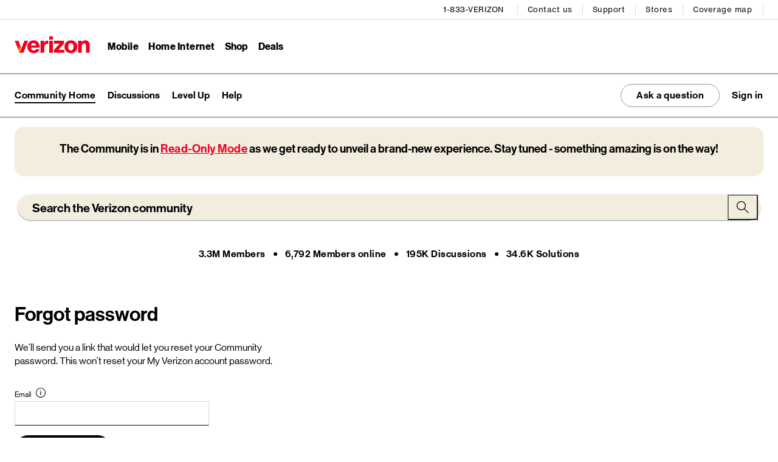

--- FILE ---
content_type: text/html;charset=UTF-8
request_url: https://community.verizon.com/t5/authentication/forgotpasswordpage?dest_url=https%3A%2F%2Fcommunity.verizon.com%2Ft5%2FDROID-Archive%2Fmusic-Ringtone%2Ftd-p%2F559309
body_size: 33246
content:
<!DOCTYPE html><html prefix="og: http://ogp.me/ns#" dir="ltr" lang="en" class="no-js">
	<head>
	
	<title>
	Community Forums - Forgot password - Verizon Community
</title>
	
	
	<link rel="icon" href="https://community.verizon.com/html/@6FD6E6E61759F8C7842B4A03492E5EE0/assets/Icon_on_stone_32_x_32.png" type="image/png">

  
 
    <link rel="stylesheet" href="https://www.verizon.com/etc/designs/vzwcom/gnav20/core.css" type="text/css"/>

  <script>
    var gnavdl = {
      "bu":"wireless",
      "impltype": "ssi",
      "options":{"hide-item":["signIn","search","wishList","unifiedCart","localization","location","eyebrow","promoRibbon"]},
      "appid":"communitykh"
    };

    const COMMUNITY_TRANSCEND_OBJ = {
      retrievePrefs: "/plugins/custom/verizon/verizonwireless/custom.retrieve-optout-prefs",
      updatePrefs: "/plugins/custom/verizon/verizonwireless/custom.update-optout-prefs",
      COMMUNITY_VZ_SITE_LI: false,
      VCG_SITE_LI: false,
      CLEAR_RTRV: false,
      SM_MODAL_TITLE: "Community Purpose",
      SM_MODAL_DESC: "The Verizon Community empowers users to create valuable, relevant content primarily for technical support (services/devices/etc.) which fosters a premium customer experience."
    }
  </script>
<script onload="window.airgapScriptLoadEvent=event;" data-partition="3e1db8d7e927e65ebdea683143ab1db4511e86f8dfad7916b7808217b30683af" data-report-only="off" data-ws-patcher="function" data-tamper-resist="off" data-sync-endpoint="https://secure.verizon.com/vendor/transcend/vcg/xdi.html" src="https://cdn.transcend.io/cm/2acadf4c-e0be-4a82-accb-20e0398a00ec/airgap.js?=v489729"></script>
<script>window.UDNS_ONLY=2;</script>

    <script src="https://community.verizon.com/html/@943EB24E3C002D4BD62C00D8E20BE8C1/assets/load_transcend_khoros_prod.js" type="text/javascript"></script>
    <script defer src="https://assets.adobedtm.com/2ea7ee22c8c2/ece9aa9bcf6f/launch-72284e178e44.min.js"></script>
  
<script>
	const hasMainCss = document.querySelector('link[href*="main.css"]');
	const hasSearchboxCss = document.querySelector('link[href*="searchbox.css"]');
    setTimeout(function(){
        if (hasMainCss || hasSearchboxCss) {
            document.querySelectorAll('link[href*="main.css"], link[href*="searchbox.css"]').forEach(link => {
                if (!link.hasAttribute('rel') || !link.getAttribute('rel').trim()) {
                    link.setAttribute('rel', 'stylesheet');
                 }
            });
        }
    },100);
</script>
 


	
	
	
	<meta content="Ask, learn, and discuss products and services with your peers in the Verizon Community" name="description"/><meta content="width=device-width, initial-scale=1.0, user-scalable=yes" name="viewport"/><meta content="text/html; charset=UTF-8" http-equiv="Content-Type"/><link href="https://community.verizon.com/t5/authentication/forgotpasswordpage" rel="canonical"/>
	
	
	
	
	    
            	<link href="/skins/6752532/fb042276e6065003395871d9594c603f/verizon_skin.css" rel="stylesheet" type="text/css"/>
            
	

	
	
	
	
	


<link rel="stylesheet" type="text/css" href="//cdn.jsdelivr.net/npm/@accessible360/accessible-slick@1.0.1/slick/slick.min.css">
<link rel="stylesheet" type="text/css" href="//cdn.jsdelivr.net/npm/@accessible360/accessible-slick@1.0.1/slick/slick-theme.min.css">

<script type="text/javascript" src="https://community.verizon.com/html/@07BE1FEA4EE29EADB9EF23BAE20A0FF8/assets/vue.min.js"></script>

	<meta name="smartbanner:title" content="My Verizon App">
	<meta name="smartbanner:author" content="Ask, answer and connect with your peers in the Verizon Community.">
	<meta name="smartbanner:icon-apple" content="https://community.verizon.com/html/@046B41337DE74885D83CBACDF0F23A5B/assets/logo-60x60-rounded.png">
	<meta name="smartbanner:icon-google" content="https://community.verizon.com/html/@046B41337DE74885D83CBACDF0F23A5B/assets/logo-60x60-rounded.png">
	<meta name="smartbanner:button" content="View">
	<meta name="smartbanner:button-url-apple" content="https://m-sit.vzw.com/nMrcRloO?goto=https://community.verizon.com/t5/authentication/forgotpasswordpage?dest_url=https%3A%2F%2Fcommunity.verizon.com%2Ft5%2FDROID-Archive%2Fmusic-Ringtone%2Ftd-p%2F559309">
	<meta name="smartbanner:button-url-google" content="https://m-sit.vzw.com/nMrcRloO?goto=https://community.verizon.com/t5/authentication/forgotpasswordpage?dest_url=https%3A%2F%2Fcommunity.verizon.com%2Ft5%2FDROID-Archive%2Fmusic-Ringtone%2Ftd-p%2F559309">
	<meta name="smartbanner:enabled-platforms" content="android,ios">
	<meta name="smartbanner:exclude-user-agent-regex" content=".*(Windows NT|MY_VZW_APP).*">
	<meta name="smartbanner:close-label" content="Close">

	<script src="https://community.verizon.com/html/@584E516A9CF2D19929AA405C0C8403F5/assets/smartbanner.min.js"></script>
<link rel="icon" href="https://community.verizon.com/html/assets/favicon.ico"> 
<!--[if IE]>
<link rel="shortcut icon" href="https://community.verizon.com/html/assets/favicon.ico">
<![endif]-->


<link rel="icon" href="https://community.verizon.com/html/@6FD6E6E61759F8C7842B4A03492E5EE0/assets/Icon_on_stone_32_x_32.png" type="image/png">
<!--[if IE]>
<link rel="shortcut icon" href="https://community.verizon.com/html/assets/verizon_glowv_rgb.png">
<![endif]-->


<script type="text/javascript" src="/t5/scripts/EAA19129A1248A19BBE86A06A73AF336/lia-scripts-head-min.js"></script><script language="javascript" type="text/javascript">
<!--
LITHIUM.PrefetchData = {"Components":{},"commonResults":{}};
LITHIUM.DEBUG = false;
LITHIUM.CommunityJsonObject = {
  "Validation" : {
    "image.description" : {
      "min" : 0,
      "max" : 1000,
      "isoneof" : [ ],
      "type" : "string"
    },
    "tkb.toc_maximum_heading_level" : {
      "min" : 1,
      "max" : 6,
      "isoneof" : [ ],
      "type" : "integer"
    },
    "tkb.toc_heading_list_style" : {
      "min" : 0,
      "max" : 50,
      "isoneof" : [
        "disc",
        "circle",
        "square",
        "none"
      ],
      "type" : "string"
    },
    "blog.toc_maximum_heading_level" : {
      "min" : 1,
      "max" : 6,
      "isoneof" : [ ],
      "type" : "integer"
    },
    "tkb.toc_heading_indent" : {
      "min" : 5,
      "max" : 50,
      "isoneof" : [ ],
      "type" : "integer"
    },
    "blog.toc_heading_indent" : {
      "min" : 5,
      "max" : 50,
      "isoneof" : [ ],
      "type" : "integer"
    },
    "blog.toc_heading_list_style" : {
      "min" : 0,
      "max" : 50,
      "isoneof" : [
        "disc",
        "circle",
        "square",
        "none"
      ],
      "type" : "string"
    }
  },
  "User" : {
    "settings" : {
      "imageupload.legal_file_extensions" : "*.jpg;*.JPG;*.jpeg;*.JPEG;*.gif;*.GIF;*.png;*.PNG",
      "config.enable_avatar" : true,
      "integratedprofile.show_klout_score" : true,
      "layout.sort_view_by_last_post_date" : true,
      "layout.friendly_dates_enabled" : false,
      "profileplus.allow.anonymous.scorebox" : false,
      "tkb.message_sort_default" : "topicPublishDate",
      "layout.format_pattern_date" : "MM-dd-yyyy",
      "config.require_search_before_post" : "off",
      "isUserLinked" : false,
      "integratedprofile.cta_add_topics_dismissal_timestamp" : -1,
      "layout.message_body_image_max_size" : 1000,
      "profileplus.everyone" : false,
      "integratedprofile.cta_connect_wide_dismissal_timestamp" : -1,
      "blog.toc_maximum_heading_level" : "",
      "integratedprofile.hide_social_networks" : false,
      "blog.toc_heading_indent" : "",
      "contest.entries_per_page_num" : 20,
      "layout.messages_per_page_linear" : 10,
      "integratedprofile.cta_manage_topics_dismissal_timestamp" : -1,
      "profile.shared_profile_test_group" : false,
      "integratedprofile.cta_personalized_feed_dismissal_timestamp" : -1,
      "integratedprofile.curated_feed_size" : 10,
      "contest.one_kudo_per_contest" : false,
      "integratedprofile.enable_social_networks" : false,
      "integratedprofile.my_interests_dismissal_timestamp" : -1,
      "profile.language" : "en",
      "layout.friendly_dates_max_age_days" : 31,
      "layout.threading_order" : "thread_ascending",
      "blog.toc_heading_list_style" : "disc",
      "useRecService" : false,
      "layout.module_welcome" : "<h1>\r\nWelcome to the Verizon Community.\r\n<span class=\"br\">Ask, answer, and connect with your peers.<\/span>\r\n<\/h1>",
      "imageupload.max_uploaded_images_per_upload" : 100,
      "imageupload.max_uploaded_images_per_user" : 1000,
      "integratedprofile.connect_mode" : "",
      "tkb.toc_maximum_heading_level" : "",
      "tkb.toc_heading_list_style" : "disc",
      "sharedprofile.show_hovercard_score" : true,
      "config.search_before_post_scope" : "community",
      "tkb.toc_heading_indent" : "",
      "p13n.cta.recommendations_feed_dismissal_timestamp" : -1,
      "imageupload.max_file_size" : 5000,
      "layout.show_batch_checkboxes" : false,
      "integratedprofile.cta_connect_slim_dismissal_timestamp" : -1
    },
    "isAnonymous" : true,
    "policies" : {
      "image-upload.process-and-remove-exif-metadata" : false
    },
    "registered" : false,
    "emailRef" : "",
    "id" : -1,
    "login" : "Anonymous"
  },
  "Server" : {
    "communityPrefix" : "/kwdez63697",
    "nodeChangeTimeStamp" : 1762979081518,
    "tapestryPrefix" : "/t5",
    "deviceMode" : "DESKTOP",
    "responsiveDeviceMode" : "DESKTOP",
    "membershipChangeTimeStamp" : "0",
    "version" : "25.10",
    "branch" : "25.10-release",
    "showTextKeys" : false
  },
  "Config" : {
    "phase" : "prod",
    "integratedprofile.cta.reprompt.delay" : 30,
    "profileplus.tracking" : {
      "profileplus.tracking.enable" : false,
      "profileplus.tracking.click.enable" : false,
      "profileplus.tracking.impression.enable" : false
    },
    "app.revision" : "2511110945-s8fd2fa3969-b13",
    "navigation.manager.community.structure.limit" : "1000"
  },
  "Activity" : {
    "Results" : [ ]
  },
  "NodeContainer" : {
    "viewHref" : "https://community.verizon.com/t5/Top/ct-p/top",
    "description" : "",
    "id" : "top",
    "shortTitle" : "Top",
    "title" : "Top",
    "nodeType" : "category"
  },
  "Page" : {
    "skins" : [
      "verizon_skin",
      "theme_support",
      "theme_base",
      "responsive_peak"
    ],
    "authUrls" : {
      "loginUrl" : "https://community.verizon.com/t5/user/userloginpage?dest_url=https%3A%2F%2Fcommunity.verizon.com%2Ft5%2Fauthentication%2Fforgotpasswordpage%3Fdest_url%3Dhttps%253A%252F%252Fcommunity.verizon.com%252Ft5%252FDROID-Archive%252Fmusic-Ringtone%252Ftd-p%252F559309",
      "loginUrlNotRegistered" : "https://community.verizon.com/t5/user/userloginpage?redirectreason=notregistered&dest_url=https%3A%2F%2Fcommunity.verizon.com%2Ft5%2Fauthentication%2Fforgotpasswordpage%3Fdest_url%3Dhttps%253A%252F%252Fcommunity.verizon.com%252Ft5%252FDROID-Archive%252Fmusic-Ringtone%252Ftd-p%252F559309",
      "loginUrlNotRegisteredDestTpl" : "https://community.verizon.com/t5/user/userloginpage?redirectreason=notregistered&dest_url=%7B%7BdestUrl%7D%7D"
    },
    "name" : "ForgotPasswordPage",
    "rtl" : false,
    "object" : { }
  },
  "WebTracking" : {
    "Activities" : { },
    "path" : "Community:Community"
  },
  "Feedback" : {
    "targeted" : { }
  },
  "Seo" : {
    "markerEscaping" : {
      "pathElement" : {
        "prefix" : "@",
        "match" : "^[0-9][0-9]$"
      },
      "enabled" : false
    }
  },
  "TopLevelNode" : {
    "viewHref" : "https://community.verizon.com/",
    "description" : "Ask, learn, and discuss products and services with your peers in the Verizon Community",
    "id" : "kwdez63697",
    "shortTitle" : "Community",
    "title" : "Verizon Community",
    "nodeType" : "Community"
  },
  "Community" : {
    "viewHref" : "https://community.verizon.com/",
    "integratedprofile.lang_code" : "en",
    "integratedprofile.country_code" : "US",
    "id" : "kwdez63697",
    "shortTitle" : "Community",
    "title" : "Verizon Community"
  },
  "CoreNode" : {
    "viewHref" : "https://community.verizon.com/",
    "settings" : { },
    "description" : "Ask, learn, and discuss products and services with your peers in the Verizon Community",
    "id" : "kwdez63697",
    "shortTitle" : "Community",
    "title" : "Verizon Community",
    "nodeType" : "Community",
    "ancestors" : [ ]
  }
};
LITHIUM.Components.RENDER_URL = "/t5/util/componentrenderpage/component-id/#{component-id}?render_behavior=raw";
LITHIUM.Components.ORIGINAL_PAGE_NAME = 'authentication/ForgotPasswordPage';
LITHIUM.Components.ORIGINAL_PAGE_ID = 'ForgotPasswordPage';
LITHIUM.Components.ORIGINAL_PAGE_CONTEXT = '[base64]..';
LITHIUM.Css = {
  "BASE_DEFERRED_IMAGE" : "lia-deferred-image",
  "BASE_BUTTON" : "lia-button",
  "BASE_SPOILER_CONTAINER" : "lia-spoiler-container",
  "BASE_TABS_INACTIVE" : "lia-tabs-inactive",
  "BASE_TABS_ACTIVE" : "lia-tabs-active",
  "BASE_AJAX_REMOVE_HIGHLIGHT" : "lia-ajax-remove-highlight",
  "BASE_FEEDBACK_SCROLL_TO" : "lia-feedback-scroll-to",
  "BASE_FORM_FIELD_VALIDATING" : "lia-form-field-validating",
  "BASE_FORM_ERROR_TEXT" : "lia-form-error-text",
  "BASE_FEEDBACK_INLINE_ALERT" : "lia-panel-feedback-inline-alert",
  "BASE_BUTTON_OVERLAY" : "lia-button-overlay",
  "BASE_TABS_STANDARD" : "lia-tabs-standard",
  "BASE_AJAX_INDETERMINATE_LOADER_BAR" : "lia-ajax-indeterminate-loader-bar",
  "BASE_AJAX_SUCCESS_HIGHLIGHT" : "lia-ajax-success-highlight",
  "BASE_CONTENT" : "lia-content",
  "BASE_JS_HIDDEN" : "lia-js-hidden",
  "BASE_AJAX_LOADER_CONTENT_OVERLAY" : "lia-ajax-loader-content-overlay",
  "BASE_FORM_FIELD_SUCCESS" : "lia-form-field-success",
  "BASE_FORM_WARNING_TEXT" : "lia-form-warning-text",
  "BASE_FORM_FIELDSET_CONTENT_WRAPPER" : "lia-form-fieldset-content-wrapper",
  "BASE_AJAX_LOADER_OVERLAY_TYPE" : "lia-ajax-overlay-loader",
  "BASE_FORM_FIELD_ERROR" : "lia-form-field-error",
  "BASE_SPOILER_CONTENT" : "lia-spoiler-content",
  "BASE_FORM_SUBMITTING" : "lia-form-submitting",
  "BASE_EFFECT_HIGHLIGHT_START" : "lia-effect-highlight-start",
  "BASE_FORM_FIELD_ERROR_NO_FOCUS" : "lia-form-field-error-no-focus",
  "BASE_EFFECT_HIGHLIGHT_END" : "lia-effect-highlight-end",
  "BASE_SPOILER_LINK" : "lia-spoiler-link",
  "FACEBOOK_LOGOUT" : "lia-component-users-action-logout",
  "BASE_DISABLED" : "lia-link-disabled",
  "FACEBOOK_SWITCH_USER" : "lia-component-admin-action-switch-user",
  "BASE_FORM_FIELD_WARNING" : "lia-form-field-warning",
  "BASE_AJAX_LOADER_FEEDBACK" : "lia-ajax-loader-feedback",
  "BASE_AJAX_LOADER_OVERLAY" : "lia-ajax-loader-overlay",
  "BASE_LAZY_LOAD" : "lia-lazy-load"
};
LITHIUM.noConflict = true;
LITHIUM.useCheckOnline = false;
LITHIUM.RenderedScripts = [
  "jquery.ui.dialog.js",
  "Lithium.js",
  "ElementMethods.js",
  "jquery.hoverIntent-r6.js",
  "OoyalaPlayer.js",
  "jquery.ui.widget.js",
  "ResizeSensor.js",
  "jquery.appear-1.1.1.js",
  "jquery.ajax-cache-response-1.0.js",
  "ActiveCast3.js",
  "PolyfillsAll.js",
  "ElementQueries.js",
  "jquery.iframe-shim-1.0.js",
  "jquery.tools.tooltip-1.2.6.js",
  "jquery.viewport-1.0.js",
  "DataHandler.js",
  "Namespace.js",
  "jquery.ui.core.js",
  "AjaxSupport.js",
  "Loader.js",
  "Throttle.js",
  "jquery.json-2.6.0.js",
  "HelpIcon.js",
  "DeferredImages.js",
  "LiModernizr.js",
  "jquery.css-data-1.0.js",
  "InputEditForm.js",
  "Auth.js",
  "jquery.iframe-transport.js",
  "json2.js",
  "PartialRenderProxy.js",
  "jquery.lithium-selector-extensions.js",
  "NoConflict.js",
  "Text.js",
  "Tooltip.js",
  "Globals.js",
  "jquery.ui.position.js",
  "Cache.js",
  "Sandbox.js",
  "jquery.tmpl-1.1.1.js",
  "jquery.ui.mouse.js",
  "jquery.clone-position-1.0.js",
  "jquery.ui.resizable.js",
  "SpoilerToggle.js",
  "AjaxFeedback.js",
  "jquery.scrollTo.js",
  "jquery.blockui.js",
  "Components.js",
  "prism.js",
  "jquery.effects.core.js",
  "Forms.js",
  "InformationBox.js",
  "jquery.effects.slide.js",
  "jquery.position-toggle-1.0.js",
  "jquery.delayToggle-1.0.js",
  "jquery.fileupload.js",
  "jquery.function-utils-1.0.js",
  "Video.js",
  "jquery.ui.draggable.js",
  "ForceLithiumJQuery.js",
  "jquery.js",
  "Events.js"
];// -->
</script><script type="text/javascript" src="/t5/scripts/D60EB96AE5FF670ED274F16ABB044ABD/lia-scripts-head-min.js"></script></head>
	<body class="lia-user-status-anonymous ForgotPasswordPage lia-body lia-a11y" id="lia-body">
	
	
	<div id="6C3-194-9" class="ServiceNodeInfoHeader">
</div>
	
	
	
	

	<div class="lia-page">
		<center>
			
				
    <!-- ************ start : global header 2.0 ************ -->
    <div id="vz-gh20" ><div class="gnav20 " data-exp-name="Mobile">
     <input type="hidden" id="cradle-context"/></input>
    <div class="gnav20-sticky-content">    	
     	




    
    
    <div class="gnav20-apicomponentnewdesign">


<a class="gnav20-header-accessibility" tabindex="0" href="https://www.verizon.com/accessibility">
	<span>Accessibility Resource Center</span>
</a>
<a class="gnav20-header-accessibility" href="#gnav20-header-end" tabindex="0" id="gnav20-skip-to-main-content-id">
	<span>Skip to main content</span>
</a>

<div class="gnav20-width-wrapper gnav20-new-design   gnav20-new-search-style gnav20-promo-bottom" data-gnav20-container="header">
	
	
	<div class="gnav20-vzhmoverlay"></div>
	<div class="gnav20-main">
		




    
    
    <div class="gnav20-gnav-new-design">

<div class="gnav20-desktop" item-title="all">
	<div class="gnav20-row-one">
		<div class="gnav20-grid1-wrapper">
			




    
    
    <div class="gnav20-eyebrow">

<div class="gnav20-eyebrow-link-list" item-title="eyebrow">
    <div class="gnav20-eyebrow-link-list-item gnav20-two">
        <a id="gnav20-eyebrow-link-Personal" href="https://www.verizon.com/" data-label="Personal" aria-label="Verizon Personal Services HomePage" class="gnav20-main-header gnav20-selected">Personal</a>
    
        <a id="gnav20-eyebrow-link-Business" href="https://www.verizon.com/business/?cmp=vcgref_naveyebrow" data-label="Business" aria-label="Verizon Business Services HomePage" class="gnav20-main-header ">Business</a>
    </div>
</div>



</div>



		</div>		
		<div class="gnav20-utility">		
			




    
    
    <div class="gnav20-store">

<div class="gnav20-utility-wrapper" item-title="tollfree">
	<div>
				
		<a aria-label="1-833-VERIZON" href="tel:+18338374966">
			
			1-833-VERIZON
			
		</a>			
		
	</div>
</div></div>


    
    
    <div class="gnav20-store">

<div class="gnav20-utility-wrapper" item-title="contactus">
	<div>
				
		<a aria-label="Contact us" href="https://www.verizon.com/support/contact-us/">
			
			Contact us
			
		</a>			
		
	</div>
</div></div>


    
    
    <div class="gnav20-store">

<div class="gnav20-utility-wrapper" item-title="support">
	<div>
				
		<a aria-label="Support" href="https://www.verizon.com/support/">
			
			Support
			
		</a>			
		
	</div>
</div></div>


    
    
    <div class="gnav20-store">

<div class="gnav20-utility-wrapper" item-title="store">
	<div>
				
		<a aria-label="Stores" href="https://www.verizon.com/stores/">
			
			Stores
			
		</a>			
		
	</div>
</div></div>


    
    
    <div class="gnav20-store">

<div class="gnav20-utility-wrapper" item-title="coveragemap">
	<div>
				
		<a aria-label="Coverage map" href="https://www.verizon.com/coverage-map/">
			
			Coverage map
			
		</a>			
		
	</div>
</div></div>


    
    
    <div class="gnav20-localization">

    
		<div class="gnav20-utility-wrapper " item-title="localization">
			
				
				<a class="gnav20-lang-link" aria-label="Switch to Español language website" data-href="https://espanol.verizon.com/" href="https://espanol.verizon.com/" data-lang="Español" mporgnav="">Español</a>
					
			
		</div>
    

</div>



        </div>
    </div>
	<div class="gnav20-row-two">
		<div class="gnav20-grid1-wrapper">
			




    
    
    <div class="gnav20-logo">

    
    
    <div class="gnav20-logo-wrapper gnav20-relative-index">
        <a class="gnav20-logoWhiteBg" title="Verizon Home Page" href="https://www.verizon.com/" target="_self"></a>
        
        
    </div>
</div>



		</div>
		<div class="gnav20-navigation">
			




    
    
    <div class="gnav20-navigation">
<div class="gnav20-global-nav-list gnav20-navigation-list" item-title="L1">
	




    
    
    <div class="gnav20-navigation-item">

	<div class="gnav20-primary-menu gnav20-featured-card">
		
		
			<a class="gnav20-menu-label gnav20-menu-label-button" href="https://www.verizon.com/plans/unlimited/">Mobile</a>
		
		<a aria-hidden="true" class="gnav20-menu-label-link" href="https://www.verizon.com/plans/unlimited/" tabindex="-1">Mobile</a>

		<div class="gnav20-sub-header-menu gnav20-sub-menu" style="display:none">
			<div class="gnav20-content-wrapper  ">
				<div class="gnav20-featured-card-top-label">
					Mobile
				</div>
				
					<ul role="presentation" class="gnav20-submenu-column gnav20-L1 gnav20-featured-scroll-area">
						
					</ul>
				
				
				
			</div>
			<div class="gnav20-nav-utility">
				<button class="gnav20-nav-search-icon" aria-label="Search Verizon">
					<svg focusable="false" xmlns="http://www.w3.org/2000/svg" width="18" height="18" viewBox="0 0 18 18">
						<path fill="#000" fillrule="nonzero" d="M17.896 17.101l-5.995-5.994A6.721 6.721 0 0 0 13.5 6.75a6.75 6.75 0 1 0-6.75 6.75c1.661 0 3.18-.603 4.356-1.598l5.995 5.995.795-.796zM6.75 12.375A5.63 5.63 0 0 1 1.125 6.75 5.63 5.63 0 0 1 6.75 1.125a5.63 5.63 0 0 1 5.625 5.625 5.63 5.63 0 0 1-5.625 5.625z">
						</path>
					</svg>
				</button>
				<button class="gnav20-nav-close" aria-label="Close Nav Panel" tabindex="0">Close</button>
			</div>
			<div class="gnav20-nav-mask" aria-hidden="true">&nbsp;</div>
			<div class="gnav20-placeholder-1" style="display:none"></div>
		</div>
	</div>

</div>


    
    
    <div class="gnav20-navigation-item">

	<div class="gnav20-primary-menu gnav20-featured-card">
		
		
			<a class="gnav20-menu-label gnav20-menu-label-button" href="https://www.verizon.com/home/internet/">Home Internet</a>
		
		<a aria-hidden="true" class="gnav20-menu-label-link" href="https://www.verizon.com/home/internet/" tabindex="-1">Home Internet</a>

		<div class="gnav20-sub-header-menu gnav20-sub-menu" style="display:none">
			<div class="gnav20-content-wrapper  ">
				<div class="gnav20-featured-card-top-label">
					Home Internet
				</div>
				
					<ul role="presentation" class="gnav20-submenu-column gnav20-L1 gnav20-featured-scroll-area">
						
					</ul>
				
				
				
			</div>
			<div class="gnav20-nav-utility">
				<button class="gnav20-nav-search-icon" aria-label="Search Verizon">
					<svg focusable="false" xmlns="http://www.w3.org/2000/svg" width="18" height="18" viewBox="0 0 18 18">
						<path fill="#000" fillrule="nonzero" d="M17.896 17.101l-5.995-5.994A6.721 6.721 0 0 0 13.5 6.75a6.75 6.75 0 1 0-6.75 6.75c1.661 0 3.18-.603 4.356-1.598l5.995 5.995.795-.796zM6.75 12.375A5.63 5.63 0 0 1 1.125 6.75 5.63 5.63 0 0 1 6.75 1.125a5.63 5.63 0 0 1 5.625 5.625 5.63 5.63 0 0 1-5.625 5.625z">
						</path>
					</svg>
				</button>
				<button class="gnav20-nav-close" aria-label="Close Nav Panel" tabindex="0">Close</button>
			</div>
			<div class="gnav20-nav-mask" aria-hidden="true">&nbsp;</div>
			<div class="gnav20-placeholder-1" style="display:none"></div>
		</div>
	</div>

</div>


    
    
    <div class="gnav20-navigation-item">

	<div class="gnav20-primary-menu gnav20-featured-card">
		
			<button id="gnav20-Shop-L1" aria-label="Shop Menu List" aria-expanded="false" class="gnav20-menu-label gnav20-menu-label-button gnav20-haschild">Shop</button>
			<button id="gnav20-Shop-L1-goback" aria-label="Shop Menu List" aria-expanded="false" class="gnav20-menu-label gnav20-menu-label-button gnav20-goback">Shop</button>
		
		
		<a aria-hidden="true" class="gnav20-menu-label-link" href="https://www.verizon.com/shop/" tabindex="-1">Shop</a>

		<div class="gnav20-sub-header-menu gnav20-sub-menu" style="display:none">
			<div class="gnav20-content-wrapper  ">
				<div class="gnav20-featured-card-top-label">
					Shop
				</div>
				
					<ul role="presentation" class="gnav20-submenu-column gnav20-L1 gnav20-featured-scroll-area">
						
							<li role="presentation">
								
								
									<a id="gnav20-Shop-L2-1" href="https://www.verizon.com/shop/">Shop all
									</a>
								
								<div class="gnav20-L2-content-wrapper">
									
									
								</div>
							</li>
						
							<li role="presentation" class="gnav20-bold-link">
								
									<a id="gnav20-Shop-L2-2" class="gnav20-haschild " href="https://www.verizon.com/smartphones/">Devices
									</a>
									<a onkeydown="handleGnav20KeyDownEvent()" id="gnav20-Shop-L2-2-goback" class="gnav20-goback gnav20-hide-on-desktop" href="javascript:void(0)" aria-label="Devices menu list" aria-expanded="false" role="button">Devices
									</a>
								
								
								<div class="gnav20-L2-content-wrapper">
									<div class="gnav20-submenu-column gnav20-L2 gnav20-featured-card-top-label" style="display:none">
										Devices
									</div>
									
									<ul role="presentation" item-title="L2" class="gnav20-submenu-column gnav20-featured-scroll-area gnav20-L2 gnav20-mega-column-0" style="display:none">
										<li role="presentation">
											
											
												<a id="gnav20-Shop-L3-1" href="https://www.verizon.com/smartphones/">Smartphones
												</a>
											
											
											
										</li>
										
									
										<li role="presentation">
											
											
												<a id="gnav20-Shop-L3-2" href="https://www.verizon.com/smartphones/certified-pre-owned/">Certified pre-owned phones
												</a>
											
											
											
										</li>
										
									
										<li role="presentation">
											
												<a id="Shop-L3-3" class="gnav20-haschild ">Featured smartphones
												</a>
												<a onkeydown="handleGnav20KeyDownEvent()" id="gnav20-Shop-L3-3-goback" class="gnav20-goback" href="javascript:void(0)" aria-label="Featured smartphones menu list" aria-expanded="false" role="button">Featured smartphones
												</a>
											
											
											<div class="gnav20-submenu-column gnav20-L3 gnav20-featured-card-top-label" style="display:none;">
												Featured smartphones
											</div>
											<ul role="presentation" item-title="L3" class="gnav20-submenu-column gnav20-L3 gnav20-featured-scroll-area" style="display:none;">
												<li role="presentation">
													<a id="gnav20-Shop-L4-9" href="https://www.verizon.com/smartphones/apple-iphone-17-pro/">Apple iPhone 17 Pro
													</a>
												</li>
											
												<li role="presentation">
													<a id="gnav20-Shop-L4-10" href="https://www.verizon.com/smartphones/apple-iphone-17-pro-max/">Apple iPhone 17 Pro Max
													</a>
												</li>
											
												<li role="presentation">
													<a id="gnav20-Shop-L4-11" href="https://www.verizon.com/smartphones/samsung-galaxy-s25-ultra/">Samsung Galaxy S25 Ultra
													</a>
												</li>
											
												<li role="presentation">
													<a id="gnav20-Shop-L4-12" href="https://www.verizon.com/smartphones/google-pixel-10-pro/">Google Pixel 10 Pro
													</a>
												</li>
											</ul>
										</li>
										
									
										<li role="presentation">
											
											
												<a data-show-for="role:accountholder,role:accountmanager" id="gnav20-Shop-L3-4" href="https://www.verizon.com/sales/nextgen/mdnselection.html?mtnFlow=M&fromGnav=true">Upgrade your device
												</a>
											
											
											
										</li>
										
									
										<li role="presentation">
											
											
												<a id="gnav20-Shop-L3-5" href="https://www.verizon.com/bring-your-own-device/">Bring your own device
												</a>
											
											
											
										</li>
										
									
										<li role="presentation">
											
											
												<a id="gnav20-Shop-L3-6" href="https://www.verizon.com/devices/?condition=unlocked">Unlocked phones
												</a>
											
											
											
										</li>
										
									
										<li role="presentation">
											
											
												<a id="gnav20-Shop-L3-7" href="https://www.verizon.com/featured/shop-phones-devices/">Other phones
												</a>
											
											
											
										</li>
										
									
										<li role="presentation">
											
											
												<a id="gnav20-Shop-L3-8" href="https://www.verizon.com/trade-in/">Trade in your device
												</a>
											
											
											
										</li>
										
									
										<li role="presentation">
											
											
												<a id="gnav20-Shop-L3-9" href="https://www.verizon.com/tablets/">Tablets &amp; laptops
												</a>
											
											
											
										</li>
										
									
										<li role="presentation">
											
											
												<a id="gnav20-Shop-L3-10" href="https://www.verizon.com/connected-smartwatches/">Watches
												</a>
											
											
											
										</li>
										
									
										<li role="presentation">
											
											
												<a id="gnav20-Shop-L3-11" href="https://www.verizon.com/connected-smartwatches/certified-pre-owned/">Certified pre-owned watches
												</a>
											
											
											
										</li>
										
									
										<li role="presentation">
											
											
												<a id="gnav20-Shop-L3-12" href="https://www.verizon.com/internet-devices/">Jetpacks &amp; hotspots
												</a>
											
											
											
										</li>
										
											
										
									</ul>
									
								</div>
							</li>
						
							<li role="presentation" class="gnav20-bold-link gnav20-column-break">
								
									<a id="gnav20-Shop-L2-3" class="gnav20-haschild " href="https://www.verizon.com/plans/">Mobile plans
									</a>
									<a onkeydown="handleGnav20KeyDownEvent()" id="gnav20-Shop-L2-3-goback" class="gnav20-goback gnav20-hide-on-desktop" href="javascript:void(0)" aria-label="Mobile plans menu list" aria-expanded="false" role="button">Mobile plans
									</a>
								
								
								<div class="gnav20-L2-content-wrapper">
									<div class="gnav20-submenu-column gnav20-L2 gnav20-featured-card-top-label" style="display:none">
										Mobile plans
									</div>
									
									<ul role="presentation" item-title="L2" class="gnav20-submenu-column gnav20-featured-scroll-area gnav20-L2 gnav20-mega-column-0" style="display:none">
										<li role="presentation">
											
											
												<a id="gnav20-Shop-L3-13" href="https://www.verizon.com/plans/">Shop all plans
												</a>
											
											
											
										</li>
										
									
										<li role="presentation">
											
											
												<a id="gnav20-Shop-L3-14" href="https://www.verizon.com/plans/unlimited/">Unlimited
												</a>
											
											
											
										</li>
										
									
										<li role="presentation">
											
											
												<a id="gnav20-Shop-L3-15" href="https://www.verizon.com/plans/international/">International &amp; travel
												</a>
											
											
											
										</li>
										
									
										<li role="presentation">
											
											
												<a id="gnav20-Shop-L3-16" href="https://www.verizon.com/plans/devices/">Connected devices
												</a>
											
											
											
										</li>
										
									
										<li role="presentation">
											
											
												<a id="gnav20-Shop-L3-17" href="https://www.verizon.com/bring-your-own-device/">Bring your own device
												</a>
											
											
											
										</li>
										
									
										<li role="presentation">
											
											
												<a id="gnav20-Shop-L3-18" href="https://www.verizon.com/plans/devices/connected-cars#tab-nav">Connected car plans
												</a>
											
											
											
										</li>
										
											
										
									</ul>
									
								</div>
							</li>
						
							<li role="presentation" class="gnav20-bold-link gnav20-column-break">
								
									<a id="gnav20-Shop-L2-4" class="gnav20-haschild " href="https://www.verizon.com/home/">Home internet plans
									</a>
									<a onkeydown="handleGnav20KeyDownEvent()" id="gnav20-Shop-L2-4-goback" class="gnav20-goback gnav20-hide-on-desktop" href="javascript:void(0)" aria-label="Home internet plans menu list" aria-expanded="false" role="button">Home internet plans
									</a>
								
								
								<div class="gnav20-L2-content-wrapper">
									<div class="gnav20-submenu-column gnav20-L2 gnav20-featured-card-top-label" style="display:none">
										Home internet plans
									</div>
									
									<ul role="presentation" item-title="L2" class="gnav20-submenu-column gnav20-featured-scroll-area gnav20-L2 gnav20-mega-column-0" style="display:none">
										<li role="presentation">
											
											
												<a id="gnav20-Shop-L3-19" href="https://www.verizon.com/home/internet/">Shop all home solutions
												</a>
											
											
											
										</li>
										
									
										<li role="presentation">
											
											
												<a id="gnav20-Shop-L3-20" href="https://www.verizon.com/home/internet/fios-fastest-internet/">Fios Home Internet
												</a>
											
											
											
										</li>
										
									
										<li role="presentation">
											
											
												<a id="gnav20-Shop-L3-21" href="https://www.verizon.com/home/internet/5g/">5G Home Internet
												</a>
											
											
											
										</li>
										
									
										<li role="presentation">
											
											
												<a id="gnav20-Shop-L3-22" href="https://www.verizon.com/home/internet/lte/">LTE Home Internet
												</a>
											
											
											
										</li>
										
									
										<li role="presentation">
											
											
												<a id="gnav20-Shop-L3-23" href="https://www.verizon.com/home/internet/wi-fi-backup/">Wi-Fi Backup
												</a>
											
											
											
										</li>
										
									
										<li role="presentation">
											
											
												<a id="gnav20-Shop-L3-24" href="https://www.verizon.com/home-office-solutions/">Home phone
												</a>
											
											
											
										</li>
										
									
										<li role="presentation">
											
											
												<a id="gnav20-Shop-L3-25" href="https://www.verizon.com/home/fios-tv/"> Fios TV
												</a>
											
											
											
										</li>
										
									
										<li role="presentation">
											
											
												<a id="gnav20-Shop-L3-26" href="https://www.verizon.com/home/internet/moving">Moving
												</a>
											
											
											
										</li>
										
									
										<li role="presentation">
											
												<a id="Shop-L3-27" class="gnav20-haschild " href="https://www.verizon.com/home/accessories/">Fios accessories
												</a>
												<a onkeydown="handleGnav20KeyDownEvent()" id="gnav20-Shop-L3-27-goback" class="gnav20-goback" href="javascript:void(0)" aria-label="Fios accessories menu list" aria-expanded="false" role="button">Fios accessories
												</a>
											
											
											<div class="gnav20-submenu-column gnav20-L3 gnav20-featured-card-top-label" style="display:none;">
												Fios accessories
											</div>
											<ul role="presentation" item-title="L3" class="gnav20-submenu-column gnav20-L3 gnav20-featured-scroll-area" style="display:none;">
												<li role="presentation">
													<a id="gnav20-Shop-L4-3" href="https://www.verizon.com/home/accessories/">Accessories overview
													</a>
												</li>
											
												<li role="presentation">
													<a id="gnav20-Shop-L4-4" href="https://www.verizon.com/home/accessories/all-accessories/">Shop all accessories
													</a>
												</li>
											
												<li role="presentation">
													<a id="gnav20-Shop-L4-5" href="https://www.verizon.com/home/accessories/cables-connectors/">Cables &amp; connectors
													</a>
												</li>
											
												<li role="presentation">
													<a id="gnav20-Shop-L4-6" href="https://www.verizon.com/home/accessories/networking-wifi/">Networking &amp; Wi-Fi
													</a>
												</li>
											
												<li role="presentation">
													<a id="gnav20-Shop-L4-7" href="https://www.verizon.com/home/accessories/remote-controls/">TV accessories
													</a>
												</li>
											
												<li role="presentation">
													<a id="gnav20-Shop-L4-8" href="https://www.verizon.com/home/accessories/phone-equipment/">Phone equipment
													</a>
												</li>
											</ul>
										</li>
										
									
										<li role="presentation">
											
											
												<a id="gnav20-Shop-L3-40" href="https://www.verizon.com/products/smart-home/?s_ProductType=FWA-Accessories">5G Home accessories
												</a>
											
											
											
										</li>
										
									
										<li role="presentation">
											
											
												<a id="gnav20-Shop-L3-41" href="https://www.verizon.com/discounts/verizon-forward/">Verizon Forward
												</a>
											
											
											
										</li>
										
											
										
									</ul>
									
								</div>
							</li>
						
							<li role="presentation">
								
									<a data-hide-for="role:prepay,role:guest,accStatus:P" id="gnav20-Shop-L2-5" class="gnav20-haschild ">Products &amp; plan perks
									</a>
									<a onkeydown="handleGnav20KeyDownEvent()" data-hide-for="role:prepay,role:guest,accStatus:P" id="gnav20-Shop-L2-5-goback" class="gnav20-goback gnav20-hide-on-desktop" href="javascript:void(0)" aria-label="Products &amp; plan perks menu list" aria-expanded="false" role="button">Products &amp; plan perks
									</a>
								
								
								<div class="gnav20-L2-content-wrapper">
									<div class="gnav20-submenu-column gnav20-L2 gnav20-featured-card-top-label" style="display:none">
										Products &amp; plan perks
									</div>
									
									<ul role="presentation" item-title="L2" class="gnav20-submenu-column gnav20-featured-scroll-area gnav20-L2 gnav20-mega-column-0" style="display:none">
										<li role="presentation">
											
											
												<a id="gnav20-Shop-L3-43" href="https://www.verizon.com/products-perks/">Shop all
												</a>
											
											
											
										</li>
										
									
										<li role="presentation">
											
											
												<a id="gnav20-Shop-L3-44" href="https://www.verizon.com/products-perks/perks/">Plan perks
												</a>
											
											
											
										</li>
										
									
										<li role="presentation">
											
											
												<a id="gnav20-Shop-L3-45" href="https://www.verizon.com/products-perks/entertainment/">Entertainment
												</a>
											
											
											
										</li>
										
									
										<li role="presentation">
											
											
												<a id="gnav20-Shop-L3-46" href="https://www.verizon.com/plans/international/">International &amp; travel
												</a>
											
											
											
										</li>
										
									
										<li role="presentation">
											
											
												<a id="gnav20-Shop-L3-47" href="https://www.verizon.com/products-perks/family/">Family
												</a>
											
											
											
										</li>
										
									
										<li role="presentation">
											
											
												<a id="gnav20-Shop-L3-48" href="https://www.verizon.com/products-perks/protection/">Protection
												</a>
											
											
											
										</li>
										
									
										<li role="presentation">
											
											
												<a id="gnav20-Shop-L3-49" href="https://www.verizon.com/products-perks/home/">Home products
												</a>
											
											
											
										</li>
										
									
										<li role="presentation">
											
											
												<a id="gnav20-Shop-L3-50" href="https://www.verizon.com/products-perks/mobile-productivity/">Mobile productivity
												</a>
											
											
											
										</li>
										
									
										<li role="presentation">
											
											
												<a id="gnav20-Shop-L3-51" href="https://www.verizon.com/products-perks/banking-cards/">Banking &amp; cards
												</a>
											
											
											
										</li>
										
											
										
									</ul>
									
								</div>
							</li>
						
							<li role="presentation" class="gnav20-bold-link">
								
									<a id="gnav20-Shop-L2-6" class="gnav20-haschild " href="https://www.verizon.com/products/">Accessories
									</a>
									<a onkeydown="handleGnav20KeyDownEvent()" id="gnav20-Shop-L2-6-goback" class="gnav20-goback gnav20-hide-on-desktop" href="javascript:void(0)" aria-label="Accessories menu list" aria-expanded="false" role="button">Accessories
									</a>
								
								
								<div class="gnav20-L2-content-wrapper">
									<div class="gnav20-submenu-column gnav20-L2 gnav20-featured-card-top-label" style="display:none">
										Accessories
									</div>
									
									<ul role="presentation" item-title="L2" class="gnav20-submenu-column gnav20-featured-scroll-area gnav20-L2 gnav20-mega-column-0" style="display:none">
										<li role="presentation">
											
											
												<a id="gnav20-Shop-L3-28" href="https://www.verizon.com/products/">Shop all accessories
												</a>
											
											
											
										</li>
										
									
										<li role="presentation">
											
												<a id="Shop-L3-29" class="gnav20-haschild ">Phone &amp; tablet accessories
												</a>
												<a onkeydown="handleGnav20KeyDownEvent()" id="gnav20-Shop-L3-29-goback" class="gnav20-goback" href="javascript:void(0)" aria-label="Phone &amp; tablet accessories menu list" aria-expanded="false" role="button">Phone &amp; tablet accessories
												</a>
											
											
											<div class="gnav20-submenu-column gnav20-L3 gnav20-featured-card-top-label" style="display:none;">
												Phone &amp; tablet accessories
											</div>
											<ul role="presentation" item-title="L3" class="gnav20-submenu-column gnav20-L3 gnav20-featured-scroll-area" style="display:none;">
												<li role="presentation">
													<a id="gnav20-Shop-L4-13" href="https://www.verizon.com/phone-tablet-accessories/">Shop all
													</a>
												</li>
											
												<li role="presentation">
													<a id="gnav20-Shop-L4-14" href="https://www.verizon.com/products/phone-cases/">Phone cases
													</a>
												</li>
											
												<li role="presentation">
													<a id="gnav20-Shop-L4-15" href="https://www.verizon.com/products/phone-screen-protectors/">Phone screen protectors
													</a>
												</li>
											
												<li role="presentation">
													<a id="gnav20-Shop-L4-16" href="https://www.verizon.com/products/tablet-accessories/">Tablet accessories
													</a>
												</li>
											
												<li role="presentation">
													<a id="gnav20-Shop-L4-17" href="https://www.verizon.com/products/charging/">Chargers &amp; cables
													</a>
												</li>
											
												<li role="presentation">
													<a id="gnav20-Shop-L4-18" href="https://www.verizon.com/products/phone-attachments/">Phone attachments
													</a>
												</li>
											
												<li role="presentation">
													<a id="gnav20-Shop-L4-19" href="https://www.verizon.com/products/magsafe/">MagSafe compatible
													</a>
												</li>
											
												<li role="presentation">
													<a id="gnav20-Shop-L4-20" href="https://www.verizon.com/products/phone-accessories/verizon/?sort=best-sellers">Verizon accessories
													</a>
												</li>
											</ul>
										</li>
										
									
										<li role="presentation">
											
												<a id="Shop-L3-30" class="gnav20-haschild ">Wearable tech
												</a>
												<a onkeydown="handleGnav20KeyDownEvent()" id="gnav20-Shop-L3-30-goback" class="gnav20-goback" href="javascript:void(0)" aria-label="Wearable tech menu list" aria-expanded="false" role="button">Wearable tech
												</a>
											
											
											<div class="gnav20-submenu-column gnav20-L3 gnav20-featured-card-top-label" style="display:none;">
												Wearable tech
											</div>
											<ul role="presentation" item-title="L3" class="gnav20-submenu-column gnav20-L3 gnav20-featured-scroll-area" style="display:none;">
												<li role="presentation">
													<a id="gnav20-Shop-L4-21" href="https://www.verizon.com/products/wearable-tech/">Shop all wearable tech
													</a>
												</li>
											
												<li role="presentation">
													<a id="gnav20-Shop-L4-22" href="https://www.verizon.com/connected-smartwatches/">Smart watches
													</a>
												</li>
											
												<li role="presentation">
													<a id="gnav20-Shop-L4-23" href="https://www.verizon.com/products/fitness-trackers/">Fitness trackers
													</a>
												</li>
											
												<li role="presentation">
													<a id="gnav20-Shop-L4-24" href="https://www.verizon.com/products/watch-accessories/">Watch accessories
													</a>
												</li>
											
												<li role="presentation">
													<a id="gnav20-Shop-L4-25" href="https://www.verizon.com/products/wearable-tech/?s_ProductType=AI-glasses">AI glasses
													</a>
												</li>
											
												<li role="presentation">
													<a id="gnav20-Shop-L4-26" href="https://www.verizon.com/products/wearable-tech/?s_ProductType=Smart-Rings">Smart rings
													</a>
												</li>
											</ul>
										</li>
										
									
										<li role="presentation">
											
											
												<a id="gnav20-Shop-L3-31" href="https://www.verizon.com/batteries-and-chargers/">Charging
												</a>
											
											
											
										</li>
										
									
										<li role="presentation">
											
											
												<a id="gnav20-Shop-L3-32" href="https://www.verizon.com/audio/">Audio
												</a>
											
											
											
										</li>
										
									
										<li role="presentation">
											
											
												<a id="gnav20-Shop-L3-33" href="https://www.verizon.com/gaming/gaming-store/">Gaming
												</a>
											
											
											
										</li>
										
									
										<li role="presentation">
											
											
												<a id="gnav20-Shop-L3-34" href="https://www.verizon.com/smart-home/">Smart home
												</a>
											
											
											
										</li>
										
									
										<li role="presentation">
											
											
												<a id="gnav20-Shop-L3-35" href="https://www.verizon.com/products/sale/">Deals
												</a>
											
											
											
										</li>
										
											
										
									</ul>
									
								</div>
							</li>
						
							<li role="presentation" class="gnav20-bold-link gnav20-column-break">
								
									<a id="gnav20-Shop-L2-7" class="gnav20-haschild " href="https://www.verizon.com/prepaid/">Prepaid plans
									</a>
									<a onkeydown="handleGnav20KeyDownEvent()" id="gnav20-Shop-L2-7-goback" class="gnav20-goback gnav20-hide-on-desktop" href="javascript:void(0)" aria-label="Prepaid plans menu list" aria-expanded="false" role="button">Prepaid plans
									</a>
								
								
								<div class="gnav20-L2-content-wrapper">
									<div class="gnav20-submenu-column gnav20-L2 gnav20-featured-card-top-label" style="display:none">
										Prepaid plans
									</div>
									
									<ul role="presentation" item-title="L2" class="gnav20-submenu-column gnav20-featured-scroll-area gnav20-L2 gnav20-mega-column-0" style="display:none">
										<li role="presentation">
											
											
												<a id="gnav20-Shop-L3-36" href="https://www.verizon.com/prepaid/">Prepaid overview
												</a>
											
											
											
										</li>
										
									
										<li role="presentation">
											
												<a id="Shop-L3-37" class="gnav20-haschild ">Plans
												</a>
												<a onkeydown="handleGnav20KeyDownEvent()" id="gnav20-Shop-L3-37-goback" class="gnav20-goback" href="javascript:void(0)" aria-label="Plans menu list" aria-expanded="false" role="button">Plans
												</a>
											
											
											<div class="gnav20-submenu-column gnav20-L3 gnav20-featured-card-top-label" style="display:none;">
												Plans
											</div>
											<ul role="presentation" item-title="L3" class="gnav20-submenu-column gnav20-L3 gnav20-featured-scroll-area" style="display:none;">
												<li role="presentation">
													<a id="gnav20-Shop-L4-27" href="https://www.verizon.com/plans/prepaid/">Phone plans
													</a>
												</li>
											
												<li role="presentation">
													<a id="gnav20-Shop-L4-28" href="https://www.verizon.com/prepaid/smartwatch-plans/">Smartwatch plans
													</a>
												</li>
											
												<li role="presentation">
													<a id="gnav20-Shop-L4-29" href="https://www.verizon.com/prepaid/tablet-plans/">Tablet plans
													</a>
												</li>
											
												<li role="presentation">
													<a id="gnav20-Shop-L4-30" href="https://www.verizon.com/prepaid/data-only-plans/">Hotspot &amp; router plans
													</a>
												</li>
											
												<li role="presentation">
													<a id="gnav20-Shop-L4-31" href="https://www.verizon.com/plans/prepaid/international/">International plans
													</a>
												</li>
											</ul>
										</li>
										
									
										<li role="presentation">
											
												<a id="Shop-L3-38" class="gnav20-haschild ">Devices
												</a>
												<a onkeydown="handleGnav20KeyDownEvent()" id="gnav20-Shop-L3-38-goback" class="gnav20-goback" href="javascript:void(0)" aria-label="Devices menu list" aria-expanded="false" role="button">Devices
												</a>
											
											
											<div class="gnav20-submenu-column gnav20-L3 gnav20-featured-card-top-label" style="display:none;">
												Devices
											</div>
											<ul role="presentation" item-title="L3" class="gnav20-submenu-column gnav20-L3 gnav20-featured-scroll-area" style="display:none;">
												<li role="presentation">
													<a id="gnav20-Shop-L4-32" href="https://www.verizon.com/smartphones/prepaid/">Smartphones
													</a>
												</li>
											
												<li role="presentation">
													<a id="gnav20-Shop-L4-33" href="https://www.verizon.com/smartwatches/prepaid/">Smartwatches
													</a>
												</li>
											
												<li role="presentation">
													<a id="gnav20-Shop-L4-34" href="https://www.verizon.com/tablets/prepaid/">Tablets
													</a>
												</li>
											
												<li role="presentation">
													<a id="gnav20-Shop-L4-35" href="https://www.verizon.com/internet-devices/prepaid/">Hotspots &amp; routers
													</a>
												</li>
											
												<li role="presentation">
													<a id="gnav20-Shop-L4-36" href="https://www.verizon.com/basic-phones/prepaid/">Basic phones
													</a>
												</li>
											
												<li role="presentation">
													<a id="gnav20-Shop-L4-37" href="https://www.verizon.com/bring-your-own-device/activate">Bring your own device
													</a>
												</li>
											</ul>
										</li>
										
									
										<li role="presentation">
											
												<a id="Shop-L3-39" class="gnav20-haschild ">Deals
												</a>
												<a onkeydown="handleGnav20KeyDownEvent()" id="gnav20-Shop-L3-39-goback" class="gnav20-goback" href="javascript:void(0)" aria-label="Deals menu list" aria-expanded="false" role="button">Deals
												</a>
											
											
											<div class="gnav20-submenu-column gnav20-L3 gnav20-featured-card-top-label" style="display:none;">
												Deals
											</div>
											<ul role="presentation" item-title="L3" class="gnav20-submenu-column gnav20-L3 gnav20-featured-scroll-area" style="display:none;">
												<li role="presentation">
													<a id="gnav20-Shop-L4-38" href="https://www.verizon.com/deals/prepaid/">All deals
													</a>
												</li>
											
												<li role="presentation">
													<a id="gnav20-Shop-L4-39" href="https://www.verizon.com/deals/prepaid/fios-home-internet/">Fios Home Internet
													</a>
												</li>
											</ul>
										</li>
										
									
										<li role="presentation">
											
											
												<a id="gnav20-Shop-L3-42" href="https://www.verizon.com/featured/prepaid/why-verizon/">Why Verizon Prepaid
												</a>
											
											
											
										</li>
										
											
										
									</ul>
									
								</div>
							</li>
						
							<li role="presentation">
								
								
									<a data-hide-for="role:accountholder,role:accountmanager,role:mobilesecure,accStatus:P" id="gnav20-Shop-L2-8" href="https://www.verizon.com/my-access-rewards/">myAccess
									</a>
								
								<div class="gnav20-L2-content-wrapper">
									
									
								</div>
							</li>
						
							<li role="presentation">
								
								
									<a data-show-for="role:accountholder,role:accountmanager,role:mobilesecure" data-hide-for="accStatus:P" id="gnav20-Shop-L2-9" href="https://www.verizon.com/digital/nsa/secure/ui/vzup/">myAccess
									</a>
								
								<div class="gnav20-L2-content-wrapper">
									
									
								</div>
							</li>
						
					</ul>
				
				
				
			</div>
			<div class="gnav20-nav-utility">
				<button class="gnav20-nav-search-icon" aria-label="Search Verizon">
					<svg focusable="false" xmlns="http://www.w3.org/2000/svg" width="18" height="18" viewBox="0 0 18 18">
						<path fill="#000" fillrule="nonzero" d="M17.896 17.101l-5.995-5.994A6.721 6.721 0 0 0 13.5 6.75a6.75 6.75 0 1 0-6.75 6.75c1.661 0 3.18-.603 4.356-1.598l5.995 5.995.795-.796zM6.75 12.375A5.63 5.63 0 0 1 1.125 6.75 5.63 5.63 0 0 1 6.75 1.125a5.63 5.63 0 0 1 5.625 5.625 5.63 5.63 0 0 1-5.625 5.625z">
						</path>
					</svg>
				</button>
				<button class="gnav20-nav-close" aria-label="Close Nav Panel" tabindex="0">Close</button>
			</div>
			<div class="gnav20-nav-mask" aria-hidden="true">&nbsp;</div>
			<div class="gnav20-placeholder-1" style="display:none"></div>
		</div>
	</div>

</div>


    
    
    <div class="gnav20-navigation-item">

	<div class="gnav20-primary-menu gnav20-featured-card">
		
			<button id="gnav20-Deals-L1" aria-label="Deals Menu List" aria-expanded="false" class="gnav20-menu-label gnav20-menu-label-button gnav20-haschild">Deals</button>
			<button id="gnav20-Deals-L1-goback" aria-label="Deals Menu List" aria-expanded="false" class="gnav20-menu-label gnav20-menu-label-button gnav20-goback">Deals</button>
		
		
		<a aria-hidden="true" class="gnav20-menu-label-link" href="https://www.verizon.com/deals/" tabindex="-1">Deals</a>

		<div class="gnav20-sub-header-menu gnav20-sub-menu" style="display:none">
			<div class="gnav20-content-wrapper  ">
				<div class="gnav20-featured-card-top-label">
					Deals
				</div>
				
					<ul role="presentation" class="gnav20-submenu-column gnav20-L1 gnav20-featured-scroll-area">
						
							<li role="presentation">
								
								
									<a id="gnav20-Deals-L2-1" href="https://www.verizon.com/deals/">Shop all deals
									</a>
								
								<div class="gnav20-L2-content-wrapper">
									
									
								</div>
							</li>
						
							<li role="presentation">
								
								
									<a id="gnav20-Deals-L2-2" href="https://www.verizon.com/deals/">Holiday deals
									</a>
								
								<div class="gnav20-L2-content-wrapper">
									
									
								</div>
							</li>
						
							<li role="presentation">
								
								
									<a data-show-for="role:accountholder,role:accountmanager" id="gnav20-Deals-L2-3" href="https://www.verizon.com/nextgendigital/sales/browse/auth/myoffers/">My offers
									</a>
								
								<div class="gnav20-L2-content-wrapper">
									
									
								</div>
							</li>
						
							<li role="presentation">
								
								
									<a id="gnav20-Deals-L2-4" href="https://www.verizon.com/shop/online/free-cell-phones/">Free phones
									</a>
								
								<div class="gnav20-L2-content-wrapper">
									
									
								</div>
							</li>
						
							<li role="presentation">
								
								
									<a id="gnav20-Deals-L2-5" href="https://www.verizon.com/discounts/phone-home-internet-bundle/">Mobile + Home
									</a>
								
								<div class="gnav20-L2-content-wrapper">
									
									
								</div>
							</li>
						
							<li role="presentation">
								
								
									<a id="gnav20-Deals-L2-6" href="https://www.verizon.com/deals/products/">Accessories
									</a>
								
								<div class="gnav20-L2-content-wrapper">
									
									
								</div>
							</li>
						
							<li role="presentation">
								
								
									<a id="gnav20-Deals-L2-7" href="https://www.verizon.com/financial-services/verizon-visa-card/?origin=gnavHeader">Verizon Visa® Card
									</a>
								
								<div class="gnav20-L2-content-wrapper">
									
									
								</div>
							</li>
						
							<li role="presentation">
								
								
									<a id="gnav20-Deals-L2-8" href="https://www.verizon.com/discounts/">Check discounts
									</a>
								
								<div class="gnav20-L2-content-wrapper">
									
									
								</div>
							</li>
						
					</ul>
				
				
				
			</div>
			<div class="gnav20-nav-utility">
				<button class="gnav20-nav-search-icon" aria-label="Search Verizon">
					<svg focusable="false" xmlns="http://www.w3.org/2000/svg" width="18" height="18" viewBox="0 0 18 18">
						<path fill="#000" fillrule="nonzero" d="M17.896 17.101l-5.995-5.994A6.721 6.721 0 0 0 13.5 6.75a6.75 6.75 0 1 0-6.75 6.75c1.661 0 3.18-.603 4.356-1.598l5.995 5.995.795-.796zM6.75 12.375A5.63 5.63 0 0 1 1.125 6.75 5.63 5.63 0 0 1 6.75 1.125a5.63 5.63 0 0 1 5.625 5.625 5.63 5.63 0 0 1-5.625 5.625z">
						</path>
					</svg>
				</button>
				<button class="gnav20-nav-close" aria-label="Close Nav Panel" tabindex="0">Close</button>
			</div>
			<div class="gnav20-nav-mask" aria-hidden="true">&nbsp;</div>
			<div class="gnav20-placeholder-1" style="display:none"></div>
		</div>
	</div>

</div>



</div></div>



		</div>
		<div class="gnav20-utility">
			




    
    
    <div class="gnav20-search-utility">

	<div class="gnav20-utility-wrapper" item-title="search">
		<div class="gnav20-search-wrapper">
			
				<input type="hidden" id="gnav20-search-context" name="isProd" value="true"/></input>
			
			<button class="gnav20-search-icon" id="gnav20-search-icon" aria-label="Search Verizon" data-placeholder-text="Search Verizon"></button>
		</div>
	</div>
</div>


    
    
    <div class="gnav20-account-utility">

<div class="gnav20-utility-wrapper " item-title="signIn">
	<input type="hidden" id="vzSignOut" value="ssoauth.verizon.com"/></input>
	<div class="gnav20-account-box" id="gnav20-account-menu">
		
		
		
			
				<button id="gnav20-sign-id" class="gnav20-sign-in gnav20-hasDropdown  " aria-expanded="false" aria-label="Sign in dropdown menu">
					<span>
						<span>
							Sign in
						</span>
					</span>
				</button>
			
		

		
		<div class="gnav20-dropdown-menu gnav20-hide " id="gnav20-sign-in">
			<p class="gnav20-signin-content-title"></p>
			<ul class="gnav20-dropdown">
				
					<li class="gnav20-dropdown-list gnav20-hide-on-desktop gnav20-goback">
						<button class="gnav20-back-to-menu " aria-label="Back to Menu" tabindex="0">Back to Menu</button>
					</li>
				
				<li class="gnav20-dropdown-list ">
					<a data-hide-for="appid:vpd" id="gnav20-sign-id-list-item-1" class="gnav20-dropdown-list-item" href="https://secure.verizon.com/signin" tabindex="0">Account overview</a>
				</li>
			
				
				<li class="gnav20-dropdown-list ">
					<a data-show-for="appid:vpd" id="gnav20-sign-id-list-item-2" class="gnav20-dropdown-list-item" href="https://www.verizon.com/privacy/secure/your-data" tabindex="0">Account overview</a>
				</li>
			
				
				<li class="gnav20-dropdown-list ">
					<a id="gnav20-sign-id-list-item-3" class="gnav20-dropdown-list-item" href="https://secure.verizon.com/signin?goto=https%3A%2F%2Fwww.verizon.com%2Ffeatured%2Fintent%2F%3Fintent%3Dpaybill" tabindex="0">Pay bill</a>
				</li>
			
				
				<li class="gnav20-dropdown-list ">
					<a id="gnav20-sign-id-list-item-4" class="gnav20-dropdown-list-item" href="https://secure.verizon.com/signin?action=otp" tabindex="0">Make a one-time payment</a>
				</li>
			
				
				<li class="gnav20-dropdown-list ">
					<a id="gnav20-sign-id-list-item-5" class="gnav20-dropdown-list-item" href="https://secure.verizon.com/account/register/start" tabindex="0">Register</a>
				</li>
			
				
				<li class="gnav20-dropdown-list ">
					<a id="gnav20-sign-id-list-item-6" class="gnav20-dropdown-list-item" href="https://mblogin.verizonwireless.com/account/business/signin" tabindex="0">Business Log in</a>
				</li>
			</ul>	
			<button class="gnav20-close-account-utility" aria-label="close the Sign In Menu" tabindex="0">Close</button>		
		</div>
		<div class="gnav20-vzmoverlay"></div>
	</div>
</div></div>


    
    
    <div class="gnav20-unifiedcart">

<div class="gnav20-utility-wrapper" item-title="unifiedCart">
	
		
	<div>
		<button id="gnav20-cart-icon" class="gnav20-cart" aria-label="Shopping Cart Menu" aria-expanded="false">
			<span class="gnav20-unifiedcart-bubble"></span>
		</button>
		<div id="gnav20-my-side-nav" class="gnav20-unified-cart gnav20-hide gnav20-unified-cart-right gnav20-flyout-cart-enabled gnav20-auth-flyout-cart">
			<p class="gnav20-cart-content-title">Choose your cart:</p>
			<ul class="gnav20-content-lists">
				
					<li class="gnav20-content-list">
						
							<a id="gnav20-cart-list-item-1" class="gnav20-content-list-arrow gnav20-mobile-cart-count" href="https://www.verizon.com/rewards/checkcart0/">Mobile solutions</a>
						
					</li>
				
					<li class="gnav20-content-list">
						
							<a id="gnav20-cart-list-item-2" class="gnav20-content-list-arrow gnav20-home-cart-count" href="https://www.verizon.com/inhome/resumecart?xpssource=learn&gnavOffSearchFlag=true">Home solutions</a>
						
					</li>
				
			</ul>
			<button id="gnav20-cclosex" class="gnav20-closex" tabindex="0" aria-label="Close Shopping Cart"></button>
            
				<div class="cart-button-container">
					<a href="#" class="cart-button">Go To Cart</a>
				</div>
        	
		</div>
		<div class="gnav20-vzmoverlay"></div>
	</div>

	
	
</div></div>



        </div>
    </div>
</div>

<div class="gnav20-mobile  gnav20-eyebrow-L1 gnav20-stacked-utility" item-title="all">
	<div class="gnav20-wrapper-logo">
		




    
    
    <div class="gnav20-logo">

    
    
    <div class="gnav20-logo-wrapper gnav20-relative-index">
        <a class="gnav20-logoWhiteBg" title="Verizon Home Page" href="https://www.verizon.com/" target="_self"></a>
        
        
    </div>
</div>



	</div>
    <div class="gnav20-utility">
        




    
    
    <div class="gnav20-search-utility">

	<div class="gnav20-utility-wrapper" item-title="search">
		<div class="gnav20-search-wrapper">
			
				<input type="hidden" id="gnav20-search-context" name="isProd" value="true"/></input>
			
			<button class="gnav20-search-icon" id="gnav20-search-icon" aria-label="Search Verizon" data-placeholder-text="Search Verizon"></button>
		</div>
	</div>
</div>


    
    
    <div class="gnav20-account-utility">

<div class="gnav20-utility-wrapper " item-title="signIn">
	<input type="hidden" id="vzSignOut" value="ssoauth.verizon.com"/></input>
	<div class="gnav20-account-box" id="gnav20-account-menu">
		
		
		
			
				<button id="gnav20-sign-id" class="gnav20-sign-in gnav20-hasDropdown  " aria-expanded="false" aria-label="Sign in dropdown menu">
					<span>
						<span>
							Sign in
						</span>
					</span>
				</button>
			
		

		
		<div class="gnav20-dropdown-menu gnav20-hide " id="gnav20-sign-in">
			<p class="gnav20-signin-content-title"></p>
			<ul class="gnav20-dropdown">
				
					<li class="gnav20-dropdown-list gnav20-hide-on-desktop gnav20-goback">
						<button class="gnav20-back-to-menu " aria-label="Back to Menu" tabindex="0">Back to Menu</button>
					</li>
				
				<li class="gnav20-dropdown-list ">
					<a data-hide-for="appid:vpd" id="gnav20-sign-id-list-item-1" class="gnav20-dropdown-list-item" href="https://secure.verizon.com/signin" tabindex="0">Account overview</a>
				</li>
			
				
				<li class="gnav20-dropdown-list ">
					<a data-show-for="appid:vpd" id="gnav20-sign-id-list-item-2" class="gnav20-dropdown-list-item" href="https://www.verizon.com/privacy/secure/your-data" tabindex="0">Account overview</a>
				</li>
			
				
				<li class="gnav20-dropdown-list ">
					<a id="gnav20-sign-id-list-item-3" class="gnav20-dropdown-list-item" href="https://secure.verizon.com/signin?goto=https%3A%2F%2Fwww.verizon.com%2Ffeatured%2Fintent%2F%3Fintent%3Dpaybill" tabindex="0">Pay bill</a>
				</li>
			
				
				<li class="gnav20-dropdown-list ">
					<a id="gnav20-sign-id-list-item-4" class="gnav20-dropdown-list-item" href="https://secure.verizon.com/signin?action=otp" tabindex="0">Make a one-time payment</a>
				</li>
			
				
				<li class="gnav20-dropdown-list ">
					<a id="gnav20-sign-id-list-item-5" class="gnav20-dropdown-list-item" href="https://secure.verizon.com/account/register/start" tabindex="0">Register</a>
				</li>
			
				
				<li class="gnav20-dropdown-list ">
					<a id="gnav20-sign-id-list-item-6" class="gnav20-dropdown-list-item" href="https://mblogin.verizonwireless.com/account/business/signin" tabindex="0">Business Log in</a>
				</li>
			</ul>	
			<button class="gnav20-close-account-utility" aria-label="close the Sign In Menu" tabindex="0">Close</button>		
		</div>
		<div class="gnav20-vzmoverlay"></div>
	</div>
</div></div>


    
    
    <div class="gnav20-unifiedcart">

<div class="gnav20-utility-wrapper" item-title="unifiedCart">
	
		
	<div>
		<button id="gnav20-cart-icon" class="gnav20-cart" aria-label="Shopping Cart Menu" aria-expanded="false">
			<span class="gnav20-unifiedcart-bubble"></span>
		</button>
		<div id="gnav20-my-side-nav" class="gnav20-unified-cart gnav20-hide gnav20-unified-cart-right gnav20-flyout-cart-enabled gnav20-auth-flyout-cart">
			<p class="gnav20-cart-content-title">Choose your cart:</p>
			<ul class="gnav20-content-lists">
				
					<li class="gnav20-content-list">
						
							<a id="gnav20-cart-list-item-1" class="gnav20-content-list-arrow gnav20-mobile-cart-count" href="https://www.verizon.com/rewards/checkcart0/">Mobile solutions</a>
						
					</li>
				
					<li class="gnav20-content-list">
						
							<a id="gnav20-cart-list-item-2" class="gnav20-content-list-arrow gnav20-home-cart-count" href="https://www.verizon.com/inhome/resumecart?xpssource=learn&gnavOffSearchFlag=true">Home solutions</a>
						
					</li>
				
			</ul>
			<button id="gnav20-cclosex" class="gnav20-closex" tabindex="0" aria-label="Close Shopping Cart"></button>
            
				<div class="cart-button-container">
					<a href="#" class="cart-button">Go To Cart</a>
				</div>
        	
		</div>
		<div class="gnav20-vzmoverlay"></div>
	</div>

	
	
</div></div>



        <button id="gnav20-nav-toggle" data-menuitem="vzmobilemenu" tabindex="0" aria-label="Menu for navigation opens a modal overlay">
		</button>
    </div>
    <nav id="gnav20-mobile-menu" class="gnav20-mobile-menu gnav20-hide">
        <button id="gnav20-closex" class="gnav20-closex" aria-label="close the Menu" tabindex="0">Close</button>
        <div id="gnav20-ulwrapper">
			
			<div class="gnav20-navigation-placeholder"></div>
			
				




    
    
    <div class="gnav20-eyebrow">

<div class="gnav20-eyebrow-link-list" item-title="eyebrow">
    <div class="gnav20-eyebrow-link-list-item gnav20-two">
        <a id="gnav20-eyebrow-link-Personal" href="https://www.verizon.com/" data-label="Personal" aria-label="Verizon Personal Services HomePage" class="gnav20-main-header gnav20-selected">Personal</a>
    
        <a id="gnav20-eyebrow-link-Business" href="https://www.verizon.com/business/?cmp=vcgref_naveyebrow" data-label="Business" aria-label="Verizon Business Services HomePage" class="gnav20-main-header ">Business</a>
    </div>
</div>



</div>



			
			<div id="gnav20-footerlink">
				




    
    
    <div class="gnav20-store">

<div class="gnav20-utility-wrapper" item-title="tollfree">
	<div>
				
		<a aria-label="1-833-VERIZON" href="tel:+18338374966">
			
			1-833-VERIZON
			
		</a>			
		
	</div>
</div></div>


    
    
    <div class="gnav20-store">

<div class="gnav20-utility-wrapper" item-title="contactus">
	<div>
				
		<a aria-label="Contact us" href="https://www.verizon.com/support/contact-us/">
			
			Contact us
			
		</a>			
		
	</div>
</div></div>


    
    
    <div class="gnav20-store">

<div class="gnav20-utility-wrapper" item-title="support">
	<div>
				
		<a aria-label="Support" href="https://www.verizon.com/support/">
			
			Support
			
		</a>			
		
	</div>
</div></div>


    
    
    <div class="gnav20-store">

<div class="gnav20-utility-wrapper" item-title="store">
	<div>
				
		<a aria-label="Stores" href="https://www.verizon.com/stores/">
			
			Stores
			
		</a>			
		
	</div>
</div></div>


    
    
    <div class="gnav20-store">

<div class="gnav20-utility-wrapper" item-title="coveragemap">
	<div>
				
		<a aria-label="Coverage map" href="https://www.verizon.com/coverage-map/">
			
			Coverage map
			
		</a>			
		
	</div>
</div></div>


    
    
    <div class="gnav20-localization">

    
		<div class="gnav20-utility-wrapper " item-title="localization">
			
				
				<a class="gnav20-lang-link" aria-label="Switch to Español language website" data-href="https://espanol.verizon.com/" href="https://espanol.verizon.com/" data-lang="Español" mporgnav="">Español</a>
					
			
		</div>
    

</div>


            
			</div>
        </div>
        
		
    </nav>
</div></div>


		
	</div>
	<div>
		
		<div>




    
    
    <div class="subnavcontent">

<div class="gnav20-sub-nav" item-title="callsales">
    <div class="gnav20-sub-nav-content gnav20-hide-on-desktop">
        <a class="gnav20-sub-nav-call-link" href="tel:+18008374966">
            Call Us: 1-800-VERIZON
        </a>
        <a class="gnav20-sub-nav-button" href="tel:+18008374966" aria-label="Buy now">
            Buy now
        </a>
    </div>
</div>



</div>


</div>
		
	</div>
	
	
	
		<input type="hidden" id="gnav20-prod-context" name="isProd" value="true"/></input>
			
	<div id="gnav20-promo-placeholder" class="enableAuthPZN">
		<div>




    
    
    <div class="gnav20-ribbontext">
<div class="gnav20-promo-ribbon-wrapper gnav20-clearfix">
	<div class="gnav20-promo">
		
		<button class="gnav20-slide-arrow gnav20-slide-arrow-prev" aria-label="view previous promo in rotating banner"></button>
		<div class="gnav20-promotext" item-title="promoRibbon">
			
				<div class="gnav20-promo-ribbon gnav20-active-promo" data-nosnippet>
					
					<div class="gnav20-modal-content-placeholder" style="display:none;">
						
						<div class="gnav20-modal-sub-heading" id="gnav20-modal-sub-heading"></div>
						
					</div>
					<div class="gnav20-promo-text gnav20-white-focus">
						<span>
							Get our best deals on phones, tablets, home internet and more.
						</span>
						
					</div>
				</div>
			
		</div>
		<button class="gnav20-slide-arrow gnav20-slide-arrow-next" aria-label="view next promo in rotating banner"></button>
	</div>
	<div class="gnav20-modal" id="gnav20-modal">
		<div class="gnav20-modal-overlay" tabindex="-1" data-modal-hide></div>
		<div class="gnav20-modal-content" aria-labelledby="gnav20-modal-heading" aria-describedby="gnav20-modal-sub-heading" role="dialog">
			<button id="gnav20-close-icon" class="gnav20-promo-close-icon" tabindex="0" aria-label="Click here or press escape key to Close Modal Dialog" data-modal-hide>
			</button>
			<div class="gnav20-modal-content-wrapper"></div>
		</div>
	</div>
</div></div>


</div>
	</div>
</div>
<div name="headerEnd" id="gnav20-header-end" role="none" aria-hidden="true" tabindex="-1" aria-label="end of navigation menu">end of navigation menu</div>
<style id="gnav20-preload">
     .gnav20{
     max-height: 165px;
     border-bottom: solid 1px #d8dada;
     }
     .gnav20 .gnav20-sticky-content{
     max-width: 1272px;
     margin: 0 auto;
     background-size: 124px 29px;
     background-position: 20px 59px;
     background-repeat: no-repeat;
     background-image: url([data-uri])}
     .gnav20-sticky-content .gnav20-apicomponentnewdesign { opacity: 0;}
     @media (max-width: 1020.5px), (pointer: coarse) {
          .gnav20{
               max-height: 132px;
          }
          .gnav20 .gnav20-sticky-content{
               background-size: 94px 21px;
               background-position: 16px 26px;
          }
     }
</style>
</div>



     </div>
	<div class="gnav20-sticky-header  gnav20-with-promo"></div>
</div></div>
    <!-- ************ end : global header 2.0 ************ -->


					
	
	<div class="MinimumWidthContainer">
		<div class="min-width-wrapper">
			<div class="min-width">		
				
						<div class="lia-content">
                            
							
							
							
		
	<div class="lia-quilt lia-quilt-forgot-password-page lia-quilt-layout-one-column lia-top-quilt">
	<div class="lia-quilt-row lia-quilt-row-header">
		<div class="lia-quilt-column lia-quilt-column-24 lia-quilt-column-single lia-quilt-column-common-header">
			<div class="lia-quilt-column-alley lia-quilt-column-alley-single">
	
		
			<div class="lia-quilt lia-quilt-header lia-quilt-layout-header lia-component-quilt-header">
	<div class="lia-quilt-row lia-quilt-row-main-header">
		<div class="lia-quilt-column lia-quilt-column-20 lia-quilt-column-left lia-quilt-column-header-left">
			<div class="lia-quilt-column-alley lia-quilt-column-alley-left">
	
		
			<div class="community-header-navigation-v3-container">

    <div class="lia-slide-out-nav-menu lia-component-common-widget-slide-out-nav-menu">
    <div class="mobile-overlay" style="display:none;"></div>
    <div class="close-overlay" style="display:none;"></div>
    <!-- Mobile back button (doesn't close the menu) -->
    <div class="close-nav close-nav-mobile">
        <button role="button" id="closeNavMobile" aria-label="Back to previous menu category">
        </button>
    </div>
    <button role="button" class="custom-widget-menu-toggle lia-slide-menu-trigger lia-slide-out-nav-menu-wrapper">
        <span class="lia-slide-out-nav-menu-title">
            <span>Expand main menu</span>
            <!-- Closes the menu -->
            <span class="hide">Close main menu</span>
        </span>
    </button>
</div>
 

<div class="custom-community-header-navigation-v3"> <nav role="navigation" id="headerNav" aria-labelledby="Secondary Navigation"> <ul class="custom-sub-nav" role="menubar"> <li class="community-link depth1" role="none" id="depth1-community"> <a href="/" class="top-level-link menu-active-category">Community Home</a> </li> <li class="depth1 custom-nav-menu-item has-children" role="none" id="depth1-category_categories"> <div class="toggle-menu-button-wrapper"> <button role="menuitem" class="top-level-link menuitem nav-link " aria-expanded="false" aria-controls="toggle-category_categories" aria-label="Discussions" data-navId="category_categories"> Discussions </button> </div> <div class="nav-child-wrapper nav-child-wrapper-level-2" id="depth2-category_categories"> <div class="navPrimary__menu"> <div class="navPrimary__subnav"> <ul id="toggle-category_categories" class="custom-community-header-sub-navigation" role="menu"> <li class="nav-subcatTitle"> <a role="menuitem" href="/t5/Discussions/ct-p/categories"> <h2>Discussions</h2> </a> </li> <li class="depth2 custom-nav-menu-item has-children" role="none" id="depth3-category_mobile"> <div class="toggle-menu-button-wrapper"> <button role="menuitem" class="nav-category sub-menu-link nav-link" aria-expanded="false" aria-controls="depth3-category_mobile" aria-haspopup="true" aria-label="Mobile">Mobile</button> </div> <div class="nav-child-wrapper nav-child-wrapper-level-3"> <div class="nav-child-wrapper-level-3-column"> <ul id="toggle-category:mobile" class="custom-community-header-sub-navigation" id="depth3-category_mobile" role="menu" aria-hidden="true"> <li class="nav-subcatTitle"> <a role="menuitem" href="/t5/Mobile/ct-p/mobile"> <h3>Mobile</h3> </a> </li> <li class="depth3 custom-nav-menu-item" role="none"> <a href="/t5/Devices/ct-p/devices" class="nav-category" role="menuitem">Devices</a> </li> <li class="depth3 custom-nav-menu-item" role="none"> <a href="/t5/Plans/ct-p/mobile-plans" class="nav-category" role="menuitem">Plans</a> </li> <li class="depth3 custom-nav-menu-item" role="none"> <a href="/t5/Accounts-Billing/ct-p/mobile-account" class="nav-category" role="menuitem">Accounts &amp; Billing</a> </li> <li class="depth3 custom-nav-menu-item" role="none"> <a href="/t5/Services-perks/ct-p/mobile-apps-services" class="nav-category" role="menuitem">Services &amp; perks</a> </li> <li class="depth3 custom-nav-menu-item" role="none"> <a href="/t5/Deals/ct-p/mobile-deals" class="nav-category" role="menuitem">Deals</a> </li> <li class="depth3 custom-nav-menu-item" role="none"> <a href="/t5/Network/ct-p/mobile-network" class="nav-category" role="menuitem">Network</a> </li> <li class="depth3 custom-nav-menu-item" role="none"> <a href="https://community.verizon.com/t5/Mobile/ct-p/accessories-gear-mobile" class="nav-category" role="menuitem">Accessories</a> </li> </ul> </div> </div> </li> <li class="depth2 custom-nav-menu-item has-children" role="none" id="depth3-category_Homeinternet"> <div class="toggle-menu-button-wrapper"> <button role="menuitem" class="nav-category sub-menu-link nav-link" aria-expanded="false" aria-controls="depth3-category_Homeinternet" aria-haspopup="true" aria-label="5G / LTE Home Internet">5G / LTE Home Internet</button> </div> <div class="nav-child-wrapper nav-child-wrapper-level-3"> <div class="nav-child-wrapper-level-3-column"> <ul id="toggle-category:Homeinternet" class="custom-community-header-sub-navigation" id="depth3-category_Homeinternet" role="menu" aria-hidden="true"> <li class="nav-subcatTitle"> <a role="menuitem" href="/t5/5G-LTE-Home-Internet/ct-p/Homeinternet"> <h3>5G / LTE Home Internet</h3> </a> </li> <li class="depth3 custom-nav-menu-item" role="none"> <a href="/t5/Internet/ct-p/internet" class="nav-category" role="menuitem">Internet</a> </li> </ul> </div> </div> </li> <li class="depth2 custom-nav-menu-item has-children" role="none" id="depth3-category_home"> <div class="toggle-menu-button-wrapper"> <button role="menuitem" class="nav-category sub-menu-link nav-link" aria-expanded="false" aria-controls="depth3-category_home" aria-haspopup="true" aria-label="Fios">Fios</button> </div> <div class="nav-child-wrapper nav-child-wrapper-level-3"> <div class="nav-child-wrapper-level-3-column"> <ul id="toggle-category:home" class="custom-community-header-sub-navigation" id="depth3-category_home" role="menu" aria-hidden="true"> <li class="nav-subcatTitle"> <a role="menuitem" href="/t5/Fios/ct-p/home"> <h3>Fios</h3> </a> </li> <li class="depth3 custom-nav-menu-item" role="none"> <a href="/t5/Products/ct-p/home-products-devices" class="nav-category" role="menuitem">Products</a> </li> <li class="depth3 custom-nav-menu-item" role="none"> <a href="/t5/Account-Related/ct-p/home-account" class="nav-category" role="menuitem">Account Related</a> </li> <li class="depth3 custom-nav-menu-item" role="none"> <a href="/t5/General-Products-and-Services/ct-p/home-apps-services" class="nav-category" role="menuitem">General Products and Services</a> </li> <li class="depth3 custom-nav-menu-item" role="none"> <a href="/t5/Deals/ct-p/home-deals" class="nav-category" role="menuitem">Deals</a> </li> <li class="depth3 custom-nav-menu-item" role="none"> <a href="https://community.verizon.com/t5/Home/ct-p/accessories-gear-home" class="nav-category" role="menuitem">Accessories</a> </li> </ul> </div> </div> </li> <li class="depth2 custom-nav-menu-item has-children" role="none" id="depth3-category_Military"> <div class="toggle-menu-button-wrapper"> <button role="menuitem" class="nav-category sub-menu-link nav-link" aria-expanded="false" aria-controls="depth3-category_Military" aria-haspopup="true" aria-label="Military">Military</button> </div> <div class="nav-child-wrapper nav-child-wrapper-level-3"> <div class="nav-child-wrapper-level-3-column"> <ul id="toggle-category:Military" class="custom-community-header-sub-navigation" id="depth3-category_Military" role="menu" aria-hidden="true"> <li class="nav-subcatTitle"> <a role="menuitem" href="/t5/Military/ct-p/Military"> <h3>Military</h3> </a> </li> <li class="depth3 custom-nav-menu-item" role="none"> <a href="/t5/Military-News/bd-p/Military" class="nav-category" role="menuitem">Military News</a> </li> <li class="depth3 custom-nav-menu-item" role="none"> <a href="/t5/Fios-Military-Support/bd-p/Fios-Military-Support" class="nav-category" role="menuitem">Fios Military Support</a> </li> <li class="depth3 custom-nav-menu-item" role="none"> <a href="/t5/Mobile-Military-Support/bd-p/Mobile-Military-Support" class="nav-category" role="menuitem">Mobile Military Support</a> </li> </ul> </div> </div> </li> <li class="depth2 custom-nav-menu-item has-children" role="none" id="depth3-category_accessories-gear"> <div class="toggle-menu-button-wrapper"> <button role="menuitem" class="nav-category sub-menu-link nav-link" aria-expanded="false" aria-controls="depth3-category_accessories-gear" aria-haspopup="true" aria-label="Accessories">Accessories</button> </div> <div class="nav-child-wrapper nav-child-wrapper-level-3"> <div class="nav-child-wrapper-level-3-column"> <ul id="toggle-category:accessories-gear" class="custom-community-header-sub-navigation" id="depth3-category_accessories-gear" role="menu" aria-hidden="true"> <li class="nav-subcatTitle"> <a role="menuitem" href="/t5/Accessories/ct-p/accessories-gear"> <h3>Accessories</h3> </a> </li> <li class="depth3 custom-nav-menu-item" role="none"> <a href="/t5/Mobile/ct-p/accessories-gear-mobile" class="nav-category" role="menuitem">Mobile</a> </li> <li class="depth3 custom-nav-menu-item" role="none"> <a href="/t5/Home-Fios/ct-p/accessories-gear-home" class="nav-category" role="menuitem">Home / Fios</a> </li> </ul> </div> </div> </li> <li class="depth2 custom-nav-menu-item has-children" role="none" id="depth3-category_entertainment-play"> <div class="toggle-menu-button-wrapper"> <button role="menuitem" class="nav-category sub-menu-link nav-link" aria-expanded="false" aria-controls="depth3-category_entertainment-play" aria-haspopup="true" aria-label="Entertainment">Entertainment</button> </div> <div class="nav-child-wrapper nav-child-wrapper-level-3"> <div class="nav-child-wrapper-level-3-column"> <ul id="toggle-category:entertainment-play" class="custom-community-header-sub-navigation" id="depth3-category_entertainment-play" role="menu" aria-hidden="true"> <li class="nav-subcatTitle"> <a role="menuitem" href="/t5/Entertainment/ct-p/entertainment-play"> <h3>Entertainment</h3> </a> </li> <li class="depth3 custom-nav-menu-item" role="none"> <a href="/t5/Movies-Shows/ct-p/tv-and-movies" class="nav-category" role="menuitem">Movies &amp; Shows</a> </li> <li class="depth3 custom-nav-menu-item" role="none"> <a href="/t5/Gaming/ct-p/gaming-forum" class="nav-category" role="menuitem">Gaming</a> </li> <li class="depth3 custom-nav-menu-item" role="none"> <a href="/t5/Sports/ct-p/sports" class="nav-category" role="menuitem">Sports</a> </li> <li class="depth3 custom-nav-menu-item" role="none"> <a href="/t5/Music-Audio/ct-p/music-and-audio" class="nav-category" role="menuitem">Music &amp; Audio</a> </li> <li class="depth3 custom-nav-menu-item" role="none"> <a href="/t5/Lifestyle/ct-p/lifestyle" class="nav-category" role="menuitem">Lifestyle</a> </li> </ul> </div> </div> </li> <li class="depth2 custom-nav-menu-item" role="none" id="depth3-board_community-announcements"> <div class="toggle-menu-button-wrapper"> <a role="menuitem" href="/t5/Announcements/bd-p/community-announcements" class="nav-category">Announcements</a> </div> </li> <li class="depth2 custom-nav-menu-item" role="none" id="depth3-board_off-topic"> <div class="toggle-menu-button-wrapper"> <a role="menuitem" href="/t5/Off-Topic-Lounge/bd-p/off-topic" class="nav-category">Off-Topic Lounge</a> </div> </li> <li class="depth2 custom-nav-menu-item" role="none" id="depth3-board_community-suggestions"> <div class="toggle-menu-button-wrapper"> <a role="menuitem" href="/t5/Community-Feedback/bd-p/community-suggestions" class="nav-category">Community Feedback</a> </div> </li> </ul> </div> </div> </div> </li> <li class="depth1 custom-nav-menu-item has-children" role="none" id="depth1-category_participate"> <div class="toggle-menu-button-wrapper"> <button role="menuitem" class="top-level-link menuitem nav-link " aria-expanded="false" aria-controls="toggle-category_participate" aria-label="Level Up" data-navId="category_participate"> Level Up </button> </div> <div class="nav-child-wrapper nav-child-wrapper-level-2" id="depth2-category_participate"> <div class="navPrimary__menu"> <div class="navPrimary__subnav"> <ul id="toggle-category_participate" class="custom-community-header-sub-navigation" role="menu"> <li class="nav-subcatTitle"> <a role="menuitem" href="/t5/Level-Up/ct-p/participate"> <h2>Level Up</h2> </a> </li> <li class="depth2 custom-nav-menu-item has-children" role="none" id="depth3-category_activities"> <div class="toggle-menu-button-wrapper"> <a role="menuitem" href="/t5/Activities/ct-p/activities" class="nav-category">Activities</a> </div> </li> <li class="depth2 custom-nav-menu-item" role="none" id="depth3-board_super-users"> <div class="toggle-menu-button-wrapper"> <a role="menuitem" href="/t5/Community-Leaders/bd-p/super-users" class="nav-category">Community Leaders</a> </div> </li> <li class="depth2 custom-nav-menu-item" role="none" id="depth3-leaderboard"> <div class="toggle-menu-button-wrapper"> <a role="menuitem" href="https://community.verizon.com/t5/custom/page/page-id/CustomLeaderBoardPage" class="nav-category">Leaderboard</a> </div> </li> </ul> </div> </div> </div> </li> <li class="depth1 custom-nav-menu-item has-children" role="none" id="depth1-category_help"> <div class="toggle-menu-button-wrapper"> <button role="menuitem" class="top-level-link menuitem nav-link " aria-expanded="false" aria-controls="toggle-category_help" aria-label="Help" data-navId="category_help"> Help </button> </div> <div class="nav-child-wrapper nav-child-wrapper-level-2" id="depth2-category_help"> <div class="navPrimary__menu"> <div class="navPrimary__subnav"> <ul id="toggle-category_help" class="custom-community-header-sub-navigation" role="menu"> <li class="nav-subcatTitle"> <a role="menuitem" href="/t5/Help/ct-p/help"> <h2>Help</h2> </a> </li> <li class="depth2 custom-nav-menu-item has-children" role="none" id="depth3-category_self-help-topics"> <div class="toggle-menu-button-wrapper"> <button role="menuitem" class="nav-category sub-menu-link nav-link" aria-expanded="false" aria-controls="depth3-category_self-help-topics" aria-haspopup="true" aria-label="Tutorials">Tutorials</button> </div> <div class="nav-child-wrapper nav-child-wrapper-level-3"> <div class="nav-child-wrapper-level-3-column"> <ul id="toggle-category:self-help-topics" class="custom-community-header-sub-navigation" id="depth3-category_self-help-topics" role="menu" aria-hidden="true"> <li class="nav-subcatTitle"> <a role="menuitem" href="/t5/Tutorials/ct-p/self-help-topics"> <h3>Tutorials</h3> </a> </li> <li class="depth3 custom-nav-menu-item" role="none"> <a href="/t5/How-To-Videos/bd-p/self-help-forum" class="nav-category" role="menuitem">How-To Videos</a> </li> <li class="depth3 custom-nav-menu-item" role="none"> <a href="/t5/Interactive-Guides/bd-p/InteractiveGuides" class="nav-category" role="menuitem">Interactive Guides</a> </li> <li class="depth3 custom-nav-menu-item" role="none"> <a href="/t5/Knowledge-Hub-Popular-Articles/tkb-p/tkb-popular-articles" class="nav-category" role="menuitem">Knowledge Hub Popular Articles</a> </li> </ul> </div> </div> </li> <li class="depth2 custom-nav-menu-item" role="none" id="depth3-board_mobile-home-blogs"> <div class="toggle-menu-button-wrapper"> <a role="menuitem" href="/t5/Verizon-Community-Blog/bg-p/mobile-home-blogs" class="nav-category">Verizon Community Blog</a> </div> </li> <li class="depth2 custom-nav-menu-item" role="none" id="depth3-board_ask-the-experts"> <div class="toggle-menu-button-wrapper"> <a role="menuitem" href="/t5/Ask-the-Expert/bd-p/ask-the-experts" class="nav-category">Ask the Expert</a> </div> </li> <li class="depth2 custom-nav-menu-item has-children" role="none" id="depth3-category_mobile-home-archives"> <div class="toggle-menu-button-wrapper"> <button role="menuitem" class="nav-category sub-menu-link nav-link" aria-expanded="false" aria-controls="depth3-category_mobile-home-archives" aria-haspopup="true" aria-label="Archives">Archives</button> </div> <div class="nav-child-wrapper nav-child-wrapper-level-3"> <div class="nav-child-wrapper-level-3-column"> <ul id="toggle-category:mobile-home-archives" class="custom-community-header-sub-navigation" id="depth3-category_mobile-home-archives" role="menu" aria-hidden="true"> <li class="nav-subcatTitle"> <a role="menuitem" href="/t5/Archives/ct-p/mobile-home-archives"> <h3>Archives</h3> </a> </li> <li class="depth3 custom-nav-menu-item" role="none"> <a href="/t5/Mobile-Archives/ct-p/archive" class="nav-category" role="menuitem">Mobile Archives</a> </li> <li class="depth3 custom-nav-menu-item" role="none"> <a href="/t5/Fios-Archives/ct-p/fios-archive" class="nav-category" role="menuitem">Fios Archives</a> </li> </ul> </div> </div> </li> <li class="depth2 custom-nav-menu-item" role="none" id="depth3-help-faq"> <div class="toggle-menu-button-wrapper"> <a role="menuitem" href="https://community.verizon.com/t5/help/faqpage" class="nav-category">Community FAQs</a> </div> </li> <li class="depth2 custom-nav-menu-item" role="none" id="depth3-help-ask-verizon"> <div class="toggle-menu-button-wrapper"> <a role="menuitem" href="https://community.verizon.com/t5/help/faqpage/title/howwork#ask-verizon" class="nav-category">Ask Verizon</a> </div> </li> <li class="depth2 custom-nav-menu-item" role="none" id="depth3-troubleshooting"> <div class="toggle-menu-button-wrapper"> <a role="menuitem" href="https://community.verizon.com/t5/help/faqpage/title/howwork#troubleshooting" class="nav-category">Troubleshooting</a> </div> </li> </ul> </div> </div> </div> </li> <li class="depth1 custom-nav-menu-item ask-a-question-link" role="none" id="depth1-ask-a-question"> <a class="top-level-link" href="/t5/forums/postpage/choose-node/true">Ask a question</a> </li> <div class="close-nav"> <button id="closeNav"> <svg width="29px" height="29px" viewBox="0 0 256 256" id="Flat" xmlns="http://www.w3.org/2000/svg"> <path d="M202.82861,197.17188a3.99991,3.99991,0,1,1-5.65722,5.65624L128,133.65723,58.82861,202.82812a3.99991,3.99991,0,0,1-5.65722-5.65624L122.343,128,53.17139,58.82812a3.99991,3.99991,0,0,1,5.65722-5.65624L128,122.34277l69.17139-69.17089a3.99991,3.99991,0,0,1,5.65722,5.65624L133.657,128Z" fill="#fff"/> </svg> <span class="sr-only desktop">Close navigation menu</span> </button> </div> </ul> </nav> </div>    <script>
    </script>


</div>
		
	
	
</div>
		</div><div class="lia-quilt-column lia-quilt-column-04 lia-quilt-column-right lia-quilt-column-header-right">
			<div class="lia-quilt-column-alley lia-quilt-column-alley-right">
	
		<div class="lia-header-actions">
			
		
			
		<div class="post-btn-wrapper lia-button-wrapper">
			<a href="/t5/forums/postpage/choose-node/true" class="post-btn lia-button lia-button-primary">
				Ask a question
			</a>
		</div>

		
			        
        <div class="dropdown lia-component-users-action-login" tabindex="0" role="button" aria-expanded="false">
            <span>Sign in</span>
            <div class="dropdown-signin">
                <span>Sign in</span>
                <ul>
                    <li><a href="https://community.verizon.com/plugins/common/feature/oauth2sso_v2/sso_login_redirect?next=https://community.verizon.com/t5/authentication/forgotpasswordpage?dest_url=https%3A%2F%2Fcommunity.verizon.com%2Ft5%2FDROID-Archive%2Fmusic-Ringtone%2Ftd-p%2F559309">My Verizon Member</a></li>
                    <li><a href="/t5/user/loginpage?dest_url=https%3A%2F%2Fcommunity.verizon.com%2Ft5%2Fauthentication%2Fforgotpasswordpage%3Fdest_url%3Dhttps%253A%252F%252Fcommunity.verizon.com%252Ft5%252FDROID-Archive%252Fmusic-Ringtone%252Ftd-p%252F559309">Community Member only</a></li>
                </ul> 
                <button type="button" class="custom-close-user-action-login" aria-label="Close signup dropdown"></button>
            </div>            
            <div class="drop-down-overlay" aria-hidden="true"></div>
        </div>

		
			
		
			
		
			
		
			
		
	
		</div>
	
	
</div>
		</div>
	</div><div class="lia-quilt-row lia-quilt-row-hero-banner">
		<div class="lia-quilt-column lia-quilt-column-24 lia-quilt-column-single lia-quilt-column-hero-banner-main lia-mark-empty">
			
		</div>
	</div><div class="lia-quilt-row lia-quilt-row-breadcrumb">
		<div class="lia-quilt-column lia-quilt-column-24 lia-quilt-column-single lia-quilt-column-breadcrumb">
			<div class="lia-quilt-column-alley lia-quilt-column-alley-single lia-mark-empty">
	
		
			
		
	
	
</div>
		</div>
	</div><div class="lia-quilt-row lia-quilt-row-sub-header">
		<div role="complementary" class="lia-quilt-column lia-quilt-column-24 lia-quilt-column-single lia-quilt-column-sub-header-main">
			<div class="lia-quilt-column-alley lia-quilt-column-alley-single">
	
		
			
<div class="vzw-readonly-annc" style="background-color: #F3EDE0; padding: 20px; border-radius: 15px; margin-top: 15px;">
    <style>
        .vzw-readonly-annc a { 
            color: #ED7000 !important; 
            text-decoration: underline;
        }
        .vzw-readonly-annc a:hover { 
            color: #ED7000 !important; 
        }
    </style>
    <p class="subject" style="margin: 5px 0 0 0; font-weight: bold;">
        <p class="subject" style="margin: 5px 0 0 0; font-weight: bold;font-size: larger; text-align:center;">
        The Community is in <a style="color:#EE001E !important;" href="https://community.verizon.com/t5/Announcements/Exciting-Updates-Are-Coming-to-The-Community/td-p/1831204">Read-Only Mode</a> as we get ready to unveil a brand-new experience. Stay tuned - something amazing is on the way!
</p>
    </p>
</div>

		
			<script type="text/javascript" src="https://d1rkuflr4stdgy.cloudfront.net/71a5d4e7fff1210675820018a99fbcf7/search-clients/bf133443-8639-11ef-816d-0242ac120002/an.js"></script>
<script type="text/javascript" src="https://d1rkuflr4stdgy.cloudfront.net/71a5d4e7fff1210675820018a99fbcf7/search-clients/bf133443-8639-11ef-816d-0242ac120002/searchbox.js"></script>
<link rel="stylesheet" href="https://d1rkuflr4stdgy.cloudfront.net/71a5d4e7fff1210675820018a99fbcf7/search-clients/bf133443-8639-11ef-816d-0242ac120002/searchbox.css?timestamp=1763025820476">
<div id="auto">
    <div ng-controller="SearchautoController">
      <div bind-html-compile="autocompleteHtml"></div>
    </div>
</div>
<script>
    window.su_community_path = '/plugins/custom/verizon/verizonwireless/searchunify_endpoint_1';
    GzAnalytics.setUser("");
</script>

		
	
	
</div>
		</div>
	</div><div class="lia-quilt-row lia-quilt-row-vitality">
		<div class="lia-quilt-column lia-quilt-column-24 lia-quilt-column-single lia-quilt-column-vitality-header-main">
			<div class="lia-quilt-column-alley lia-quilt-column-alley-single">
	
		
			 

<div class="vitality"> <ul> <li class="stat members"><strong>3.3M</strong> Members</li> <li class="lia-dot-separator"></li> <li class="stat members-online"><strong>6,792</strong> Members online</li> <li class="lia-dot-separator"></li> <li class="stat topics-count"><strong>195K</strong> Discussions</li> <li class="lia-dot-separator"></li> <li class="stat solved-count"><strong>34.6K</strong> Solutions</li> </ul> </div>
		
	
	
</div>
		</div>
	</div><div class="lia-quilt-row lia-quilt-row-feedback">
		<div class="lia-quilt-column lia-quilt-column-24 lia-quilt-column-single lia-quilt-column-feedback">
			<div class="lia-quilt-column-alley lia-quilt-column-alley-single">
	
		
			
	

	

		
			
        
        
	

	

    
		
			
		
			<div class="announcements"></div>
		
	
	
</div>
		</div>
	</div>
</div>
		
	
	

	
		<div class="lia-page-header">
			
		
			
		
			<h1 class="PageTitle lia-component-common-widget-page-title"><span class="lia-link-navigation lia-link-disabled" aria-disabled="true" id="link">Forgot password</span></h1>
		
	
		</div>
	
	
</div>
		</div>
	</div><div class="lia-quilt-row lia-quilt-row-main">
		<div class="lia-quilt-column lia-quilt-column-24 lia-quilt-column-single lia-quilt-column-main-content">
			<div class="lia-quilt-column-alley lia-quilt-column-alley-single">
	
		
			
			
	
		
	<form enctype="multipart/form-data" class="lia-form lia-form-horizontal lia-form-footer-outside-fieldset UserForgotPasswordForm lia-component-main-form" action="https://community.verizon.com/t5/authentication/forgotpasswordpage.forgotpasswordform.form.form.form" method="post" id="form" name="form"><div class="t-invisible"><input value="q-p/ZGVzdF91cmw6aHR0cHMlM0ElMkYlMkZjb21tdW5pdHkudmVyaXpvbi5jb20lMkZ0NSUyRkRST0lELUFyY2hpdmUlMkZtdXNpYy1SaW5ndG9uZSUyRnRkLXAlMkY1NTkzMDk." name="t:ac" type="hidden"></input><input value="https://community.verizon.com/t5/DROID-Archive/music-Ringtone/td-p/559309" name="dest_url" type="hidden"></input><input value="ForgotPasswordPage::forgotpasswordform.form.form:" name="liaFormContentKey" type="hidden"></input><input value="55iR3TlaSPO+EsEMQubuVys9dqs=:H4sIAAAAAAAAAMVVPWgUQRSenAiGQ9GAZ5siSlLcbpK7E0kUTY47j3Cch4sBG2V2d+5uzOzMZGY2e0G0srCwtxMEO42tnYgpJI2NYiuCrSAqNio4+xOSNOKGgTT7mPfefu97782b9+wLOBwtgkswVANEFfagwozaTSb6THWhlBETfhf20VwvUfFMpU+BlXwIY/zmtBTA0g4W5NAbIEtBjqQS6zXLYwIR7GoZcEZ1CGm19R8Ts994b+py6enFAgBDfiAUKq8m77UqPzaAKQozq+AuGDEFdMgAUCV3UWrlK1sfpsDtLVNFyU9h5vrnje+9F+8em6TQyUXhqrZrk6OgQk3BAic++XWCtcsyJCEqP3z9/j4Y/1MAI21Q9HYMCoy1b8E1aBNI+7ajBKb9+SFXYDSUSDQCiEm0BFr7z4gLxpFQ68jHmpTObI5gNcBhYEXInd2dCcFWN3NuJM4TDlIhb9A1LBgNtM/SicLqx4pdTrI4so0cX77RIY9FMZoEZ1zCvBV7N9RirJHbgWWSpGZS+2eNXSiRteBqJfRUEyPip3xOX9ssfjr55ndWSkaVYKQDA5Tx2FO6PHQW8tLRmB6S0gndAEup+7L53K/2fj56m15Es207//9tqxME6Z7GBcsv74y3Tv06uCGtmn6/81M4O33867kbTx5cMPp+l0zsIlNAVVMbpZpulC7o7B9IxnOhMhHPKRoqGeMeU+Boqq2nWvNx4jBjpupQ+gvV604l9ggAAA==" name="t:formdata" type="hidden"></input></div>
	
	

	

	

	
		<div class="lia-inline-ajax-feedback">
			<div class="AjaxFeedback" id="feedback"></div>
			
	

	

		</div>

	

	

	

	


	
	<input value="SiRRgD5s_iZglbuyv58ifOwsl5XE_mxwsd3EKZeDAUs." name="lia-action-token" type="hidden"></input>
	
	<input value="form" id="form_UIDform" name="form_UID" type="hidden"></input>
	<input value="" id="form_instance_keyform" name="form_instance_key" type="hidden"></input>
	

	
		<div class="lia-form-fieldset-wrapper" id="fieldset">
	<div class="lia-form-fieldset lia-search-filter-legend">
		
			<legend class="lia-fieldset-title">
				
				Forgot username or password?
				
			</legend>
		
		
			
			
			
					
		
			<div class="lia-text-form">
				
					<p>We'll send you a link that would let you reset your Community password. This won't reset your My Verizon account password.</p>
				
			</div>
		

		
			<div class="lia-quilt-row lia-quilt-row-standard lia-input-edit-form-row lia-quilt-row-first lia-quilt-row-last">
	
				
					<div class="lia-quilt-column lia-quilt-column-24 lia-quilt-column-single lia-input-edit-form-column">
	<div class="lia-quilt-column-alley lia-quilt-column-alley-single">
		
						
							
								
									
		<div class="lia-form-row lia-form-user-email-entry">
	

	    
            
        
            <div class="lia-quilt-row lia-quilt-row-standard">
	
                <div class="lia-quilt-column lia-quilt-column-08 lia-quilt-column-left">
	<div class="lia-quilt-column-alley lia-quilt-column-alley-left">
		
                    
            
                <div class="lia-form-label-wrapper">
					<label for="lia-userEmail" class="lia-form-label">
						
						Email
					</label>
					<span class="HelpIcon">
	<a class="lia-link-navigation help-icon lia-tooltip-trigger" role="button" aria-label="Help Icon" id="link_0" href="#"><span class="lia-img-icon-help lia-fa-icon lia-fa-help lia-fa" alt="Enter the email address you used when you registered." aria-label="Help Icon" role="img" id="display"></span></a><div role="alertdialog" class="lia-content lia-tooltip-pos-bottom-left lia-panel-tooltip-wrapper" id="link_1-tooltip-element"><div class="lia-tooltip-arrow"></div><div class="lia-panel-tooltip"><div class="content">Enter the email address you used when you registered.</div></div></div>
</span>
				</div>
            
        
                
	</div>
</div>
                <div class="lia-quilt-column lia-quilt-column-16 lia-quilt-column-right">
	<div class="lia-quilt-column-alley lia-quilt-column-alley-right">
		
                    
            <div class="lia-quilt-row lia-quilt-row-standard">
	
                
                <div class="lia-quilt-column lia-quilt-column-16 lia-quilt-column-single">
	<div class="lia-quilt-column-alley lia-quilt-column-alley-single">
		
                    <div class="lia-form-input-wrapper">
                        
			<input aria-describedby="lia-userEmail_0-help" class="lia-form-user-email-input lia-form-type-text lia-form-input-vertical" maxlength="80" value="" id="lia-userEmail" name="userEmail" type="text"></input>
			
		
                        
                        
                    </div>
                
	</div>
</div>
                
            
</div>
        
                
	</div>
</div>
            
</div>

            
        

        

        
    

            
        

	
	
</div>
	
								
							

							
						
						
					
	</div>
</div>
				
			
</div>
		

		
	
				
		
		

		
	</div>
</div>
	

	

	

	
		<div class="lia-form-footer">
	
			
				
				
	
			<div class="lia-quilt-row lia-quilt-row-standard lia-form-buttons-empty-left-column">
	
				<div class="lia-quilt-column lia-quilt-column-08 lia-quilt-column-left">
	<div class="lia-quilt-column-alley lia-quilt-column-alley-left">
		 
	</div>
</div>
				<div class="lia-quilt-column lia-quilt-column-16 lia-quilt-column-right">
	<div class="lia-quilt-column-alley lia-quilt-column-alley-right">
		
					
		<div class="lia-form-submit lia-button-group">
	
			
					
						<span class="lia-button-wrapper lia-button-wrapper-primary lia-button-wrapper-Submit-action"><input value="Submit" name="submitContextX" type="hidden"></input><input title="" class="lia-button lia-button-primary lia-button-Submit-action" value="Continue" id="submitContext" name="submitContext" type="submit"></input></span>
					
				
		
</div>
	
				
	</div>
</div>
			
</div>
		

	

			
			

			

			
		
</div>
	

	


</form>

	

		
		
	
	
</div>
		</div>
	</div><div class="lia-quilt-row lia-quilt-row-footer">
		<div class="lia-quilt-column lia-quilt-column-24 lia-quilt-column-single lia-quilt-column-common-footer">
			<div class="lia-quilt-column-alley lia-quilt-column-alley-single">
	
		
			<div class="lia-quilt lia-quilt-footer lia-quilt-layout-footer lia-component-quilt-footer">
	<div class="lia-quilt-row lia-quilt-row-main">
		<div class="lia-quilt-column lia-quilt-column-24 lia-quilt-column-single lia-quilt-column-icons">
			<div class="lia-quilt-column-alley lia-quilt-column-alley-single">
	
		
			<div class="li-common-scroll-to-wrapper">
  <button id="scroll-to-top" onclick="scrollToTop()" class="li-common-scroll-to-link" title='Back to Top'>Top</button>
</div>


		
			
		
	
	
</div>
		</div>
	</div><div class="lia-quilt-row lia-quilt-row-theme-scripts">
		<div class="lia-quilt-column lia-quilt-column-24 lia-quilt-column-single lia-quilt-column-ui-scripts">
			<div class="lia-quilt-column-alley lia-quilt-column-alley-single lia-mark-empty">
	
		
			
		
			
		
	
	
</div>
		</div>
	</div>
</div>
		
	
	
</div>
		</div>
	</div>
</div>

	
						</div>
					
			</div>								
		</div>
	</div>

				  <!-- ************ start : global footer 2.0 ************ -->
  <div id="vz-gf20"><div class="gnav20 " data-exp-name="Master">
     <input type="hidden" id="cradle-context"/></input>
    <div class="gnav20-sticky-content">    	
     	




    
    
    <div class="gnav20-footercontainer">
<div class="gnav20-footer-container gnav20-white-focus gnav20-mobile-footer-accordion" data-gnav20-container="footer" role="contentinfo">
	<div class="gnav20-main-container">
		<div class="gnav20-footer-level-one">
			<div class="gnav20-footer-wrapper gnav20-four ">
				<div class="gnav20-col-wrapper">
					




    
    
    <div class="gnav20-herofooter">

	<div class="gnav20-hero-wrapper">
		<div class="gnav20-hero-footer-heading">Shop</div>
		<div class="gnav20-border-content">
			
				<ul class="gnav20-footer-list" aria-label="Shop menu list">
					
						<li>
							<a href="https://www.verizon.com/smartphones/">Devices</a>
						</li>
					
						<li>
							<a href="https://www.verizon.com/products/">Accessories</a>
						</li>
					
						<li>
							<a href="https://www.verizon.com/plans/">Plans</a>
						</li>
					
						<li>
							<a href="https://www.verizon.com/prepaid/">Prepaid</a>
						</li>
					
						<li>
							<a href="https://www.verizon.com/home/internet/">Home Internet &amp; TV</a>
						</li>
					
						<li>
							<a href="https://www.verizon.com/deals/">Deals</a>
						</li>
					
						<li>
							<a href="https://www.verizon.com/discounts/phone-home-internet-bundle/">Mobile + Home discount</a>
						</li>
					
						<li>
							<a href="https://www.verizon.com/bring-your-own-device/">Bring your own device</a>
						</li>
					
						<li>
							<a href="https://www.tracfonewirelessinc.com/" target="_blank" rel="noopener noreferrer">TracFone</a>
						</li>
					
						<li>
							<a href="https://www.verizon.com/deals/">Holiday deals</a>
						</li>
					
				</ul>
			
		</div>
	</div>	

</div>



				</div>
				<div class="gnav20-col-wrapper">
					




    
    
    <div class="gnav20-herofooter">

	<div class="gnav20-hero-wrapper">
		<div class="gnav20-hero-footer-heading">Top Device Brands</div>
		<div class="gnav20-border-content">
			
				<ul class="gnav20-footer-list" aria-label="Top Device Brands menu list">
					
						<li>
							<a href="https://www.verizon.com/wireless-devices/samsung/">Samsung</a>
						</li>
					
						<li>
							<a href="https://www.verizon.com/wireless-devices/smartphones/iphone/">Apple</a>
						</li>
					
						<li>
							<a href="https://www.verizon.com/wireless-devices/smartphones/google/">Google</a>
						</li>
					
						<li>
							<a href="https://www.verizon.com/wireless-devices/amazon/">Amazon</a>
						</li>
					
				</ul>
			
		</div>
	</div>	

</div>



				</div>
				<div class="gnav20-col-wrapper">
					




    
    
    <div class="gnav20-herofooter">

	<div class="gnav20-hero-wrapper">
		<div class="gnav20-hero-footer-heading">Support</div>
		<div class="gnav20-border-content">
			
				<ul class="gnav20-footer-list" aria-label="Support menu list">
					
						<li>
							<a href="https://www.verizon.com/support/">Support overview</a>
						</li>
					
						<li>
							<a href="https://www.verizon.com/support/return-policy/">Return policy</a>
						</li>
					
						<li>
							<a href="https://www.verizon.com/support/contact-us/">Contact us</a>
						</li>
					
						<li>
							<a href="https://community.verizon.com/">Community Forums</a>
						</li>
					
						<li>
							<a href="https://www.verizon.com/business/support/?cmp=int:int:aw:smb:my_business:nav_business_support">Business support</a>
						</li>
					
						<li>
							<a href="https://secure.verizon.com/signin">Sign in</a>
						</li>
					
						<li>
							<a href="https://www.verizon.com/solutions-and-services/my-verizon-mobile/">Download My Verizon App</a>
						</li>
					
						<li>
							<a href="https://www.verizon.com/support/lifeline/">Lifeline</a>
						</li>
					
						<li>
							<a href="https://www.verizon.com/accessibility/">Accessibility</a>
						</li>
					
						<li>
							<a href="https://www.verizon.com/support/network/"> Network support</a>
						</li>
					
						<li>
							<a href="https://www.verizon.com/speedtest/">Speed Test</a>
						</li>
					
				</ul>
			
		</div>
	</div>	

</div>



				</div>
				<div class="gnav20-col-wrapper">
					




    
    
    <div class="gnav20-herofooter">

	<div class="gnav20-hero-wrapper">
		<div class="gnav20-hero-footer-heading">About Verizon</div>
		<div class="gnav20-border-content">
			
				<ul class="gnav20-footer-list" aria-label="About Verizon menu list">
					
						<li>
							<a href="https://www.verizon.com/about">About us</a>
						</li>
					
						<li>
							<a href="https://mycareer.verizon.com/" target="_blank" rel="noopener noreferrer">Careers</a>
						</li>
					
						<li>
							<a href="https://www.verizon.com/about/news">News</a>
						</li>
					
						<li>
							<a href="https://www.verizon.com/about/responsibility">Responsibility</a>
						</li>
					
						<li>
							<a href="https://www.verizon.com/about/responsibility/verizon-innovative-learning/">Verizon Innovative Learning</a>
						</li>
					
						<li>
							<a href="https://www.verizon.com/articles/">Articles</a>
						</li>
					
						<li>
							<a href="https://www.verizon.com/support/collateraldownload/">Brochures</a>
						</li>
					
						<li>
							<a href="https://www.verizon.com/5g/">5G overview</a>
						</li>
					
						<li>
							<a href="https://www.verizon.com/about/our-company/innovation-labs">Innovation Labs</a>
						</li>
					
				</ul>
			
		</div>
	</div>	

</div>



				</div>
			</div>
			<div class="gnav20-footer-wrapper gnav20-four">			
				<div class="gnav20-col-wrapper">
					




    
    
    <div class="gnav20-herofooter">

	<div class="gnav20-hero-wrapper">
		<div class="gnav20-hero-footer-heading">Most Popular</div>
		<div class="gnav20-border-content">
			
				<ul class="gnav20-footer-list" aria-label="Most Popular menu list">
					
						<li>
							<a href="https://www.verizon.com/smartphones/apple-iphone-17/">Apple iPhone 17</a>
						</li>
					
						<li>
							<a href="https://www.verizon.com/smartphones/apple-iphone-air/">Apple iPhone Air</a>
						</li>
					
						<li>
							<a href="https://www.verizon.com/smartphones/samsung-galaxy-s25-ultra/">Samsung Galaxy S25 Ultra</a>
						</li>
					
						<li>
							<a href="https://www.verizon.com/products/apple-airpods-max-headphones/">Apple AirPods Max</a>
						</li>
					
						<li>
							<a href="https://www.verizon.com/solutions-and-services/disneyplus/">Disney+, Hulu, &amp; ESPN+ (With Ads)</a>
						</li>
					
						<li>
							<a href="https://www.verizon.com/connected-smartwatches/apple-watch-series-11/">Apple Watch Series 11</a>
						</li>
					
						<li>
							<a href="https://www.verizon.com/home/internet/">Fios</a>
						</li>
					
						<li>
							<a href="https://www.verizon.com/financial-services/verizon-visa-card/?origin=gnavFooter">Verizon Visa® Card</a>
						</li>
					
				</ul>
			
		</div>
	</div>	

</div>



				</div>
				<div class="gnav20-col-wrapper">
					




    
    
    <div class="gnav20-herofooter">

	<div class="gnav20-hero-wrapper">
		<div class="gnav20-hero-footer-heading">Top Accessory Brands</div>
		<div class="gnav20-border-content">
			
				<ul class="gnav20-footer-list" aria-label="Top Accessory Brands menu list">
					
						<li>
							<a href="https://www.verizon.com/products/otterbox/">Otterbox</a>
						</li>
					
						<li>
							<a href="https://www.verizon.com/products/zagg/">ZAGG</a>
						</li>
					
						<li>
							<a href="https://www.verizon.com/products/beats/">Beats</a>
						</li>
					
						<li>
							<a href="https://www.verizon.com/products/mophie/">Mophie</a>
						</li>
					
						<li>
							<a href="https://www.verizon.com/products/jbl/">JBL</a>
						</li>
					
						<li>
							<a href="https://www.verizon.com/products/fitbit/">Fitbit</a>
						</li>
					
						<li>
							<a href="https://www.verizon.com/products/phone-accessories/elizabeth-james/">Elizabeth James</a>
						</li>
					
				</ul>
			
		</div>
	</div>	

</div>



				</div>
				<div class="gnav20-col-wrapper">
					




    
    
    <div class="gnav20-herofooter">

	<div class="gnav20-hero-wrapper">
		<div class="gnav20-hero-footer-heading"> Important Consumer Information</div>
		<div class="gnav20-border-content">
			
				<ul class="gnav20-footer-list" aria-label=" Important Consumer Information menu list">
					
						<li>
							<a href="https://www.verizon.com/about/terms-conditions/overview">Terms &amp; Conditions</a>
						</li>
					
						<li>
							<a href="https://ss7.vzw.com/is/content/VerizonWireless/Device-Payment-Agreement-Template" target="_blank" rel="noopener noreferrer">Device Payment Terms &amp; Conditions</a>
						</li>
					
						<li>
							<a href="https://www.verizon.com/solutions-and-services/report-security-vulnerability/">Report a security vulnerability</a>
						</li>
					
						<li>
							<a href="https://www.verizon.com/support/customer-agreement/"> Mobile customer agreement</a>
						</li>
					
						<li>
							<a href="https://www.verizon.com/support/residential/announcements/">Announcements</a>
						</li>
					
						<li>
							<a href="https://www.verizon.com/support/radio-emissions/">Radio frequency emissions</a>
						</li>
					
						<li>
							<a href="https://www.verizon.com/support/surcharges/">Taxes &amp; surcharges</a>
						</li>
					
						<li>
							<a href="https://www.verizon.com/legal/notices/legal-notices/">Legal notices</a>
						</li>
					
						<li>
							<a href="https://www.nmlsconsumeraccess.org/" target="_blank" rel="noopener noreferrer">NMLS Consumer Access (NMLS ID #1165814)</a>
						</li>
					
				</ul>
			
		</div>
	</div>	

</div>



				</div>
				<div class="gnav20-col-wrapper">
					




    
    
    <div class="gnav20-socialfooter">
<div class="gnav20-hero-wrapper">
	<div class="gnav20-hero-footer-heading">Follow Verizon</div>
	<div class="gnav20-border-content gnav20-social-icon">
		<ul aria-label="Follow Verizon menu list">
			
			<li>
				<a class="gnav20-social-media" href="https://www.facebook.com/verizon" target="_blank" rel="noopener noreferrer" aria-label="Follow Verizon on Facebook" title="Opens New Window">
					<span>facebook-official</span>
					<svg id="Ebene_1" data-name="Ebene 1" xmlns="http://www.w3.org/2000/svg" viewBox="0 0 1024 1017.78"><path fill="#fff" d="M1024,512C1024,229.23,794.77,0,512,0S0,229.23,0,512c0,255.55,187.23,467.37,432,505.78v-357.78h-130v-148h130v-112.8c0-128.32,76.44-199.2,193.39-199.2,56.02,0,114.61,10,114.61,10v126h-64.56c-63.6,0-83.44,39.47-83.44,79.96v96.04h142l-22.7,148h-119.3v357.78c244.77-38.41,432-250.22,432-505.78Z"/></svg>
				</a>
			</li>
			<li>
				<a class="gnav20-social-media" href="https://twitter.com/verizon" target="_blank" rel="noopener noreferrer" aria-label="Follow Verizon on Twitter" title="Opens New Window">
					<span>twitter</span>
					<svg width="18" height="20" viewBox="0 0 1200 1227" fill="none" xmlns="http://www.w3.org/2000/svg">
						<path d="M714.163 519.284L1160.89 0H1055.03L667.137 450.887L357.328 0H0L468.492 681.821L0 1226.37H105.866L515.491 750.218L842.672 1226.37H1200L714.137 519.284H714.163ZM569.165 687.828L521.697 619.934L144.011 79.6944H306.615L611.412 515.685L658.88 583.579L1055.08 1150.3H892.476L569.165 687.854V687.828Z" fill="white"></path>
					</svg>
				</a>
			</li>
			<li>
				<a class="gnav20-social-media" href="https://www.youtube.com/user/verizon" target="_blank" rel="noopener noreferrer" aria-label="Follow Verizon on Youtube" title="Opens New Window">
					<span>you-tube</span>
					<svg focusable="false" version="1.1" id="Layer_1" xmlns="http://www.w3.org/2000/svg" xmlns:xlink="http://www.w3.org/1999/xlink" x="0px" y="0px" viewBox="0 0 18.5 18" style="enable-background:new 0 0 18.5 18;" xml:space="preserve">
						<path fill="#FFF" d="M17.8,4.8C17.6,4,17,3.4,16.2,3.2c-1.4-0.4-7-0.4-7-0.4s-5.6,0-7,0.4C1.4,3.4,0.8,4.1,0.6,4.8C0.2,6.3,0.2,9.2,0.2,9.2
							s0,2.9,0.4,4.4c0.2,0.7,0.8,1.4,1.6,1.6c1.4,0.4,7,0.4,7,0.4s5.6,0,7-0.4c0.8-0.2,1.4-0.8,1.6-1.6c0.4-1.5,0.4-4.4,0.4-4.4
							S18.2,6.3,17.8,4.8z M7.4,11.9V6.5l4.7,2.7L7.4,11.9z"/>
					</svg>
				</a>
			</li>
			<li>
				<a class="gnav20-social-media" href="https://www.instagram.com/verizon/" target="_blank" rel="noopener noreferrer" aria-label="Follow Verizon on Instagram" title="Opens New Window">
					<span>instagram</span>
					<svg focusable="false" version="1.1" id="Layer_1" xmlns="http://www.w3.org/2000/svg" xmlns:xlink="http://www.w3.org/1999/xlink" x="0px" y="0px" viewBox="0 0 18 18" style="enable-background:new 0 0 18 18;" xml:space="preserve">
						<g>
							<path fill="#FFF" d="M18,5.3c0-1-0.2-1.6-0.4-2.2c-0.2-0.6-0.5-1.1-1-1.6c-0.5-0.5-1-0.8-1.6-1c-0.6-0.2-1.2-0.4-2.2-0.4C11.8,0,11.4,0,9,0
								S6.3,0,5.3,0c-1,0-1.6,0.2-2.2,0.4C2.5,0.7,2,1,1.5,1.5s-0.8,1-1,1.6C0.3,3.7,0.1,4.3,0.1,5.3C0,6.2,0,6.6,0,9c0,2.4,0,2.8,0.1,3.7
								c0,1,0.2,1.6,0.4,2.2c0.2,0.6,0.5,1.1,1,1.6s1,0.8,1.6,1c0.6,0.2,1.2,0.4,2.2,0.4C6.3,18,6.6,18,9,18s2.8,0,3.7-0.1
								c1,0,1.6-0.2,2.2-0.4c0.6-0.2,1.1-0.5,1.6-1c0.5-0.5,0.8-1,1-1.6c0.2-0.6,0.4-1.2,0.4-2.2c0-1,0.1-1.3,0.1-3.7
								C18,6.6,18,6.2,18,5.3z M16.3,12.6c0,0.9-0.2,1.4-0.3,1.7c-0.2,0.4-0.4,0.7-0.7,1s-0.6,0.5-1,0.7c-0.3,0.1-0.8,0.3-1.7,0.3
								c-0.9,0-1.2,0.1-3.6,0.1s-2.7,0-3.6-0.1c-0.9,0-1.4-0.2-1.7-0.3c-0.4-0.2-0.7-0.4-1-0.7s-0.5-0.6-0.7-1c-0.1-0.3-0.3-0.8-0.3-1.7
								c0-0.9-0.1-1.2-0.1-3.6c0-2.4,0-2.7,0.1-3.6C1.7,4.5,1.9,4,2,3.7c0.2-0.4,0.4-0.7,0.7-1C3,2.3,3.3,2.1,3.7,2C4,1.9,4.5,1.7,5.4,1.7
								c0.9,0,1.2-0.1,3.6-0.1c2.4,0,2.7,0,3.6,0.1c0.9,0,1.4,0.2,1.7,0.3c0.4,0.2,0.7,0.4,1,0.7s0.5,0.6,0.7,1c0.1,0.3,0.3,0.8,0.3,1.7
								c0,0.9,0.1,1.2,0.1,3.6C16.4,11.4,16.4,11.7,16.3,12.6z"/>
							<path fill="#FFF" d="M9,4.4C6.5,4.4,4.4,6.4,4.4,9c0,2.6,2.1,4.6,4.6,4.6s4.6-2.1,4.6-4.6C13.6,6.4,11.6,4.4,9,4.4z M9,12c-1.7,0-3-1.3-3-3
								c0-1.7,1.3-3,3-3c1.7,0,3,1.3,3,3C12,10.7,10.7,12,9,12z"/>
							<path fill="#FFF" d="M13.8,3.1c-0.6,0-1.1,0.5-1.1,1.1c0,0.6,0.5,1.1,1.1,1.1c0.6,0,1.1-0.5,1.1-1.1C14.9,3.6,14.4,3.1,13.8,3.1z"/>
						</g>
					</svg>
				</a>
			</li>
			<li>
				<a class="gnav20-social-media" href="https://www.tiktok.com/@verizon" target="_blank" rel="noopener noreferrer" aria-label="Follow Verizon on TikTok" title="Opens New Window">
					<span>TikTok</span>
					<svg xmlns="http://www.w3.org/2000/svg" height="19" viewBox="0 0 16 18">
						<path fill-rule="evenodd" clip-rule="evenodd" d="M9.2984 0.7758H11.5884C11.8091 1.9405 12.5165 2.9399 13.4965 3.5643L13.4975 3.5655C14.1797 4 14.9931 4.2535 15.8663 4.2535V4.934L15.8664 7.31C14.2444 7.31 12.7414 6.8029 11.5146 5.9423V12.1547C11.5146 15.2573 8.9319 17.7814 5.7572 17.7814C4.5305 17.7814 3.3929 17.4033 2.4578 16.7616L2.4562 16.76C0.9724 15.7412 0 14.0571 0 12.1541C0 9.0516 2.5827 6.5274 5.7574 6.5274C6.0208 6.5274 6.279 6.5486 6.5332 6.5823V7.3065L6.5331 9.7037C6.2875 9.6286 6.0279 9.5849 5.7572 9.5849C4.3074 9.5849 3.1279 10.7378 3.1279 12.1547C3.1279 13.1414 3.7007 13.9987 4.5376 14.4291C4.9025 14.6168 5.317 14.7244 5.7571 14.7244C7.1735 14.7244 8.3289 13.6233 8.3815 12.2514L8.3865 0H11.5145C11.5145 0.265 11.5407 0.524 11.5884 0.7758H9.2984Z" fill="#161823"/>
					</svg>
				</a>
			</li>
		</ul>
	</div>
</div>
</div>


    
    
    <div class="gnav20-socialfooter">
<div class="gnav20-hero-wrapper">
	<div class="gnav20-hero-footer-heading">Verizon Support</div>
	<div class="gnav20-border-content gnav20-social-icon">
		<ul aria-label="Verizon Support menu list">
			
			
			<li>
				<a class="gnav20-social-media" href="https://x.com/verizonsupport" target="_blank" rel="noopener noreferrer" aria-label="Verizon Support on Twitter" title="Opens New Window">
					<span>twitter</span>
					<svg width="18" height="20" viewBox="0 0 1200 1227" fill="none" xmlns="http://www.w3.org/2000/svg">
						<path d="M714.163 519.284L1160.89 0H1055.03L667.137 450.887L357.328 0H0L468.492 681.821L0 1226.37H105.866L515.491 750.218L842.672 1226.37H1200L714.137 519.284H714.163ZM569.165 687.828L521.697 619.934L144.011 79.6944H306.615L611.412 515.685L658.88 583.579L1055.08 1150.3H892.476L569.165 687.854V687.828Z" fill="white"></path>
					</svg>
				</a>
			</li>
			
			
			
		</ul>
	</div>
</div>
</div>



				</div>
			</div>
		</div>
		<div class="gnav20-footer-level-two gnav20-custom-margin-left">
			




    
    
    <div class="gnav20-logo">

    
    
    <div class="gnav20-logo-wrapper gnav20-relative-index">
        
        <a class="gnav20-logoBlackBg" title="Verizon Home Page" href="https://www.verizon.com/"></a>
        
    </div>
</div>


    
    
    <div class="gnav20-footerlink">


	<ul aria-label="Policies and notices menu list" class="gnav20-footer-list ">
		<li>
			<a href="https://www.verizon.com/about/privacy/">
				Privacy Policy
			</a>
		</li>
	
		<li>
			<a href="https://www.verizon.com/about/privacy/full-privacy-policy?scrollto=index-1#acc-item-55">
				California Privacy Notice
			</a>
		</li>
	
		<li>
			<a href="https://www.verizon.com/about/privacy/health-privacy-notice">
				Health Privacy Notice
			</a>
		</li>
	
		<li>
			<a data-hide-for="appid:communitykh" href="https://www.verizon.com/privacy/your-privacy-choices">
				Your Privacy Choices <span style="height:10px;width:28px;display:inline-block;position:relative;"><svg style="position:absolute;width:28px;bottom:-2px;" version="1.1" id="Layer_1" xmlns="http://www.w3.org/2000/svg" xmlns:xlink="http://www.w3.org/1999/xlink" x="0px" y="0px" viewBox="0 0 30 14" xml:space="preserve"><style type="text/css">.st0{fill-rule:evenodd;clip-rule:evenodd;fill:#FFFFFF;}.st1{fill-rule:evenodd;clip-rule:evenodd;fill:#0066FF;}.st2{fill:#FFFFFF;}.st3{fill:#0066FF;}</style><g><g id="final---dec.11-2020_1_"><g id="_x30_208-our-toggle_2_" transform="translate(-1275.000000, -200.000000)"><g id="Final-Copy-2_2_" transform="translate(1275.000000, 200.000000)"><path class="st0" d="M7.4,12.8h6.8l3.1-11.6H7.4C4.2,1.2,1.6,3.8,1.6,7S4.2,12.8,7.4,12.8z"></path></g></g></g><g id="final---dec.11-2020"><g id="_x30_208-our-toggle" transform="translate(-1275.000000, -200.000000)"><g id="Final-Copy-2" transform="translate(1275.000000, 200.000000)"><path class="st1" d="M22.6,0H7.4c-3.9,0-7,3.1-7,7s3.1,7,7,7h15.2c3.9,0,7-3.1,7-7S26.4,0,22.6,0z M1.6,7c0-3.2,2.6-5.8,5.8-5.8 h9.9l-3.1,11.6H7.4C4.2,12.8,1.6,10.2,1.6,7z"></path><path id="x" class="st2" d="M24.6,4c0.2,0.2,0.2,0.6,0,0.8l0,0L22.5,7l2.2,2.2c0.2,0.2,0.2,0.6,0,0.8c-0.2,0.2-0.6,0.2-0.8,0 l0,0l-2.2-2.2L19.5,10c-0.2,0.2-0.6,0.2-0.8,0c-0.2-0.2-0.2-0.6,0-0.8l0,0L20.8,7l-2.2-2.2c-0.2-0.2-0.2-0.6,0-0.8 c0.2-0.2,0.6-0.2,0.8,0l0,0l2.2,2.2L23.8,4C24,3.8,24.4,3.8,24.6,4z"></path><path id="y" class="st3" d="M12.7,4.1c0.2,0.2,0.3,0.6,0.1,0.8l0,0L8.6,9.8C8.5,9.9,8.4,10,8.3,10c-0.2,0.1-0.5,0.1-0.7-0.1l0,0 L5.4,7.7c-0.2-0.2-0.2-0.6,0-0.8c0.2-0.2,0.6-0.2,0.8,0l0,0L8,8.6l3.8-4.5C12,3.9,12.4,3.9,12.7,4.1z"></path></g></g></g></g></svg></span>
			</a>
		</li>
	
		<li>
			<a data-show-for="appid:communitykh" href="https://community.verizon.com/t5/custom/page/page-id/yourprivacychoices">
				Your Privacy Choices <span style="height:10px;width:28px;display:inline-block;position:relative;"><svg style="position:absolute;width:28px;bottom:-2px;" version="1.1" id="Layer_1" xmlns="http://www.w3.org/2000/svg" xmlns:xlink="http://www.w3.org/1999/xlink" x="0px" y="0px" viewBox="0 0 30 14" xml:space="preserve"><style type="text/css">.st0{fill-rule:evenodd;clip-rule:evenodd;fill:#FFFFFF;}.st1{fill-rule:evenodd;clip-rule:evenodd;fill:#0066FF;}.st2{fill:#FFFFFF;}.st3{fill:#0066FF;}</style><g><g id="final---dec.11-2020_1_"><g id="_x30_208-our-toggle_2_" transform="translate(-1275.000000, -200.000000)"><g id="Final-Copy-2_2_" transform="translate(1275.000000, 200.000000)"><path class="st0" d="M7.4,12.8h6.8l3.1-11.6H7.4C4.2,1.2,1.6,3.8,1.6,7S4.2,12.8,7.4,12.8z"></path></g></g></g><g id="final---dec.11-2020"><g id="_x30_208-our-toggle" transform="translate(-1275.000000, -200.000000)"><g id="Final-Copy-2" transform="translate(1275.000000, 200.000000)"><path class="st1" d="M22.6,0H7.4c-3.9,0-7,3.1-7,7s3.1,7,7,7h15.2c3.9,0,7-3.1,7-7S26.4,0,22.6,0z M1.6,7c0-3.2,2.6-5.8,5.8-5.8 h9.9l-3.1,11.6H7.4C4.2,12.8,1.6,10.2,1.6,7z"></path><path id="x" class="st2" d="M24.6,4c0.2,0.2,0.2,0.6,0,0.8l0,0L22.5,7l2.2,2.2c0.2,0.2,0.2,0.6,0,0.8c-0.2,0.2-0.6,0.2-0.8,0 l0,0l-2.2-2.2L19.5,10c-0.2,0.2-0.6,0.2-0.8,0c-0.2-0.2-0.2-0.6,0-0.8l0,0L20.8,7l-2.2-2.2c-0.2-0.2-0.2-0.6,0-0.8 c0.2-0.2,0.6-0.2,0.8,0l0,0l2.2,2.2L23.8,4C24,3.8,24.4,3.8,24.6,4z"></path><path id="y" class="st3" d="M12.7,4.1c0.2,0.2,0.3,0.6,0.1,0.8l0,0L8.6,9.8C8.5,9.9,8.4,10,8.3,10c-0.2,0.1-0.5,0.1-0.7-0.1l0,0 L5.4,7.7c-0.2-0.2-0.2-0.6,0-0.8c0.2-0.2,0.6-0.2,0.8,0l0,0L8,8.6l3.8-4.5C12,3.9,12.4,3.9,12.7,4.1z"></path></g></g></g></g></svg></span>
			</a>
		</li>
	
		<li>
			<a href="https://www.verizon.com/accessibility/">
				Accessibility
			</a>
		</li>
	
		<li>
			<a href="https://www.verizon.com/about/our-company/open-internet">
				Open Internet
			</a>
		</li>
	
		<li>
			<a href="https://www.verizon.com/about/terms-conditions/overview">
				Terms & Conditions
			</a>
		</li>
	
		<li>
			<a href="https://www.verizon.com/about/privacy/about-our-ads">
				About Our Ads
			</a>
		</li>
	</ul>

	<div class="copyright-section">
		<div class="copyright-text">
			&copy; <span id="copyright-year">2025</span> Verizon
		</div>
    </div>
</div>



		</div>
	</div>
</div>
</div>



     </div>
	<div class="gnav20-sticky-header  "></div>
</div></div>
  <!-- ************ end : global footer 2.0 ************ -->
  <script type="text/javascript" src="https://www.verizon.com/etc/designs/vzwcom/gnav20/personal.js"></script>

<script>
    </script>
			
		</center>
	</div>
	
	
	
	
	<script type="text/javascript" src="//code.jquery.com/jquery-1.11.0.min.js"></script>
<script type="text/javascript" src="//code.jquery.com/jquery-migrate-1.2.1.min.js"></script>
<script type="text/javascript" src="//cdn.jsdelivr.net/npm/@accessible360/accessible-slick@1.0.1/slick/slick.min.js"></script>
<script>
    let $slider = jQuery; 
</script>

<script>
  let intID = setInterval(checkDL, 300);
    
  let pageName = "ForgotPasswordPage";
  let contentFragments = [];  
  let banners = document.querySelectorAll('.banner-promo');

  window.addEventListener('keydown', handleFirstTab);


  if (banners.length > 0) {
	banners.forEach(function(banner){
		var altString = "";
		//if (!banner.closest('.slick-slide').classList.contains('slick-cloned')) {
		if (banner.classList.contains('banner-promo-item')) {
			altString = banner.children[0].getAttribute('data-alt');
		} else {
			altString = banner.children[0].getAttribute('alt');
		}
		//}
		if (altString) {
			let promoString = 'promo_banner|' + altString;
			contentFragments.push(promoString);
		}
    });
	contentFragments = "||||||" + contentFragments.join("|||||"); + "||||||";
  } else {
	contentFragments = contentFragments.join("");
  }
  
  function checkDL() {
  	if (window.vzdl) {
      window.vzdl.user.customerType = "guest";
      window.vzdl.page.name = "community:";
      window.vzdl.page.subFlow = "forgot password";
      window.vzdl.page.contentFragments = contentFragments;
      // resolve intermediate issue when data layer doesn't update correctly 
      vztag.api.dispatch('pageView');
  	  clearInterval(intID);
      intID = null;
  	  return true;
  	} else {
  	  return false;
  	}
  }

  function handleFirstTab(e) {
	if (e.keyCode === 9) {
		document.body.classList.add('user-is-tabbing');
        window.removeEventListener('keydown', handleFirstTab);
    	}
	}

</script>


	
	
	<script type="text/javascript">
	new Image().src = ["/","b","e","a","c","o","n","/","2","7","8","9","1","5","6","1","2","5","2","3","_","1","7","6","3","0","2","5","8","2","0","5","2","9",".","g","i","f"].join("");
</script>
<script type="text/javascript" src="/t5/scripts/C1D0FDEB5D557CE5FA1EFA105E95A13F/lia-scripts-common-min.js"></script><script type="text/javascript" src="/t5/scripts/C3593E3B35994588725B70276A313042/lia-scripts-body-min.js"></script><script language="javascript" type="text/javascript">
<!--
LITHIUM.Sandbox.restore();
LITHIUM.jQuery.fn.cssData.defaults = {"dataPrefix":"lia-js-data","pairDelimeter":"-","prefixDelimeter":"-"};
LITHIUM.CommunityJsonObject.User.policies['forums.action.message-view.batch-messages.allow'] = false;
    ;(function ($) {
        function stickMenu() {
            var communityNav = $('.lia-quilt-row-main-header');
            var communityNavHeight = communityNav.outerHeight();
            var hero = $('.lia-quilt-row-hero-banner');
            var mobileBreakpoint = 1200;
            scroll = $(window).scrollTop();

            if ((scroll > ($('.gnav20-width-wrapper').outerHeight()) && window.innerWidth >= mobileBreakpoint)) {
              communityNav.addClass('sticky-custom-nav');
              hero.css('margin-top',communityNavHeight);
            } else {
              communityNav.removeClass('sticky-custom-nav');
              hero.css('margin-top','0');
            }
        }

        $(window).on('scroll resize', function() {
            stickMenu();
        });
    })(LITHIUM.jQuery);

    ;(function ($) {
        function toggleMenu(){
            $(window).scrollTop(0);
            $('.custom-widget-menu-toggle').toggleClass('custom-menu-open');
            $('.custom-community-header-navigation-v3').toggle();
            $('.community-header-navigation-v3-container').toggleClass('expanded');
            $('.mobile-overlay, .close-overlay').toggle();
            $('.lia-slide-out-nav-menu-title > span').removeClass('hide');
            $('body').toggleClass('mobile-menu-open');
            $('.close-nav-mobile').toggleClass('close-open');
        }

        $('.custom-widget-menu-toggle').click(function (e) {
            e.preventDefault();
            toggleMenu();
            
            // resets back TLC navigation
            $( '.depth1' ).removeClass( 'nav-expanded menu-active-category' ).find( '.top-level-link.menuitem' ).attr( 'aria-expanded', 'false' );
            //$( '.close-nav' ).removeClass( 'close-open' );
            $('.close-nav.close-nav-mobile').removeClass('child-wrapper-level-2').removeClass('child-wrapper-level-3').removeClass('close-open');
            //end reset back TLC navigation

            var tabbable = $('.community-header-navigation-v3-container.expanded .custom-community-header-navigation-v3').find('button, a').filter(':visible');
            var firstTabbable = tabbable.first();
            var lastTabbable = tabbable.last();
            var closeButton = $('.custom-menu-open');
            firstTabbable.focus();

            lastTabbable.on('keydown', function (evt) {
                if ((evt.which === 9 && !evt.shiftKey)) {
                    evt.preventDefault();
                    closeButton.focus();
                }
             });

             firstTabbable.on('keydown', function (evt) {
                if ((evt.which === 9 && evt.shiftKey)) {
                    evt.preventDefault();
                    lastTabbable.focus();
                }
            });

            if ($('body').hasClass('mobile-menu-open')) {
                $('.close-nav-mobile').removeClass('close-open');
                console.log('here is the class')
            }
        });

        $('a.top-level-link, a.nav-category').click(function () {
            toggleMenu();
        });
    })(LITHIUM.jQuery);

        ;(function ( $ ) {
/* ***
 *  TLC TITLES
 *  ps114
 *  categories
 *  info-hub
 *  lounge
 *  participate
 */
            console.log("topCategory","kwdez63697");
            console.log("community id","kwdez63697");

            // VARIABLES
            let currentNavId = "category_community";
            let previousTLC = null;
            let previousSubMenu = null;
            let previousClickedObj;
            let isExpanded = null;
            const mobileMenuBreakpoint = 1200;

            // FUNCTIONS

            function getDepthClass( o ) {
                if ( o.hasClass( 'depth1' ) ) {
                    return 1;

                } else if ( o.hasClass( 'depth2' ) ) {
                    return 2;
                } else {
                    return 99;
                }
            }

            function getCat( o ) {
                // get the category name for an inputted element from the ID
                if ( o ) {
                    return o[0].id.substring( o[0].id.lastIndexOf( '_' ) + 1 );
                } else {
                    return o
                }
            }

            function getDepthID( o ) {
                return o[0].id.substring( 0, 6 );
            }

            function openUp( e ) {

                //add class to back button to know in which level the user is
                if(e.find('> .nav-child-wrapper')[0].className.includes('nav-child-wrapper-level-2')){
                    $('.close-nav-mobile').addClass('child-wrapper-level-2');
                }else if(e.find('> .nav-child-wrapper')[0].className.includes('nav-child-wrapper-level-3')){
                    $('.close-nav-mobile').removeClass('child-wrapper-level-2');
                    $('.close-nav-mobile').addClass('child-wrapper-level-3');
                }

                e.addClass( 'nav-expanded' ).find('> .nav-child-wrapper').addClass('child-open');
                e.find( '> div > .nav-link' ).attr( 'aria-expanded', "true" );
                e.find( '> div > .nav-link' ).addClass( 'menu-active-category' );
                e.find( '> .nav-child-wrapper-level-2' ).find( '.nav-subcatTitle a' ).focus();
                e.find( '.nav-child-wrapper-level-3' ).find( '.nav-subcatTitle a' ).focus();
                $( '.close-nav' ).addClass( 'close-open' );
                $( '.depth2.nav-expanded' ).each( function () {
                    $( '.depth2:not(.nav-expanded) .nav-category' ).addClass( 'not-open' );
                    $( '.depth2.nav-expanded .custom-community-header-sub-navigation' ).attr( 'aria-hidden', 'false' );
                } );

                var subMenu = e.children('.nav-child-wrapper');
                var currentHeight = e.parents('.navPrimary__subnav').outerHeight();

                if (e.hasClass('depth2') && subMenu.length > 0) {
                    var subHeight = subMenu.outerHeight();
                    console.log('currentHeight - ' + currentHeight);
                    console.log('subMenuHeight' + subMenu.outerHeight());
                    if (subHeight > currentHeight) {
                        $('.custom-community-header-navigation-v3 .nav-child-wrapper.nav-child-wrapper-level-2').css({
                            height: subHeight + 'px'
                        });
                    }
                }
            }

            function closeUp( e ) {

                e.removeClass( 'nav-expanded' ).find('.child-open').removeClass('child-open');
                e.find( '> div > .nav-link' ).attr( 'aria-expanded', "false" );
                e.find( '> div > .nav-link' ).removeClass( 'menu-active-category' );
                $( '.nav-category' ).removeClass( 'not-open' );
            }

            function closeTLCs() {
                $( '.depth1' ).removeClass( 'nav-expanded menu-active-category' ).find( '.top-level-link.menuitem' ).attr( 'aria-expanded', 'false' );
                $( '.close-nav' ).removeClass( 'close-open' );
            }
            document.body.addEventListener('keydown', function(e) {
                if(e.key == "Escape") {
                    closeTLCs();
                }
            }); 


            function closeSubs() {
                $( '.depth2' ).removeClass( 'nav-expanded' ).find( '.top-level-link' ).attr( 'aria-expanded', 'false' );
            }

            function closeAll() {
                closeSubs();
                closeTLCs();
            }


            // CLOSE MENUS

            $( '#closeNav' ).on( 'click', function ( evt ) {
                evt.preventDefault();
                closeAll();
            } );

            $( document ).on( 'click', function ( evt ) {
                let container = $( '.custom-sub-nav' );
                if ( (!$( evt.target ).closest( container ).length) && ($(window).width() >= mobileMenuBreakpoint)) {
                    closeAll();
                }
            } );


            $( window ).resize( function () {

                if ( $(window).width() >= mobileMenuBreakpoint ) {
                    closeAll();
                }
            } );


            /* ***
            *
            *   NAV LINK MAIN SECTION STARTS
            *
            * */

            $( '.nav-link' ).on( 'click', function ( e ) {

                if($(this).hasClass('top-level-link')){
                    $('.nav-link').removeClass('menu-active-category');
                    $(this).addClass('menu-active-category');
                }

                /* ***
                 *  BLOCK 1 set the parent container of the clicked link/button
                 */

                let thisClickedParentLi = $( this ).parent().parent();
                let thisClickDepth = getDepthClass( thisClickedParentLi );
                let thisClickName = getCat( thisClickedParentLi )


                /* ***
                 *  BLOCK 2 get the level of what was clicked
                 */
                if ( getDepthClass( thisClickedParentLi ) === 1 ) { // TLC clicked
                    closeAll();
                    if ( isExpanded === "sub" && previousSubMenu ) {
                        closeUp( previousSubMenu );
                    }
                    isExpanded = "tlc";
                } else if ( getDepthClass( thisClickedParentLi ) === 2 ) { // submenu clicked
                    isExpanded = "sub"
                } else {

                }


                /* ***
                 *  BLOCK 3 A Top Link has already been clicked (or a submenu link)
                 */
                if ( previousTLC || previousSubMenu ) {
                    /* ***
                     *  BLOCK 4 a submenu is already visible
                     */

                    if ( isExpanded !== null ) {

                        /*
                         *  BLOCK 5 CLICKING SAME ITEM TO CLOSE
                         */

                        if ( previousTLC === getCat( thisClickedParentLi ) || getCat( previousSubMenu ) === getCat( thisClickedParentLi ) ) {

                            previousClickedObj = thisClickedParentLi;

                            /* ***
                             *  BLOCK 6
                             */

                            closeUp( thisClickedParentLi );


                            /* ***
                             *  BLOCK 7 TLC clicked
                             */

                            if ( isExpanded === "tlc" ) {
                                isExpanded = null;
                                previousTLC = null;

                                // submenu clicked
                            } else if ( isExpanded === "sub" ) {
                                isExpanded = "tlc"
                                previousSubMenu = null;
                            }


                            previousClickedObj = thisClickedParentLi;


                            /*
                             *  BLOCK 8
                             *  Clicking a Subsequent link
                             *  Not clicking the same menu link
                             *  BLOCK 8
                             */

                        } else {
                            // is it a TLC or submenu link?
                            // Set values to hide and expand TLC
                            if ( isExpanded === "tlc" ) {

                                closeUp( previousClickedObj );

                                previousTLC = getCat( thisClickedParentLi );

                                openUp( thisClickedParentLi );

                                previousClickedObj = thisClickedParentLi;

                                // Expanded is SUB
                            } else if ( isExpanded === "sub" ) {
                                if ( previousSubMenu ) {

                                    closeUp( previousSubMenu );

                                    openUp( thisClickedParentLi );

                                } else {

                                    previousSubMenu = thisClickedParentLi;

                                    openUp( thisClickedParentLi );
                                }
                                // assigning "previous" to current for future reference
                                previousSubMenu = thisClickedParentLi;
                                previousClickedObj = thisClickedParentLi;
                            }


                        }
                    }


                    /* ***
                     *  BLOCK 9 FIRST TIME CLICK ON TOP LINK
                    */

                } else {
                    $( '.community-link a' ).removeClass( 'menu-active-category' );
                    openUp( thisClickedParentLi );
                    isExpanded = "tlc";
                    previousTLC = getCat( thisClickedParentLi );
                    previousClickedObj = thisClickedParentLi;
                }
            });

            //sign in button
            //mobile sign in link click event
            $(document).on('click','.custom-nav-menu-item.login-link>.top-level-link',function(evt){
                var target = evt.target;
                if($(target).parents().is('.custom-nav-menu-item.login-link')){
                    if($('.custom-login-link-options').hasClass('hide')){
                        $('.custom-login-link-options').removeClass('hide');
                    }else{
                        $('.custom-login-link-options').addClass('hide');
                    }
                }
            });

            function mobileMenuFocus(e) {
                e.preventDefault();
                var tabbable = $('.child-open:last').find('button, a').filter(':visible');
                var firstTabbable = tabbable.first();
                var lastTabbable = tabbable.last();
                var closeButton = $('.custom-widget-menu-toggle');
                var backButton = $('.close-nav-mobile > button');
                var askQuestion = $('.ask-a-question-link > a');
                firstTabbable.focus();

                lastTabbable.on('keydown', function (evt) {
                    if ((evt.which === 9 && !evt.shiftKey)) {
                        evt.preventDefault();
                        askQuestion.focus();
                    }
                });

                askQuestion.on('keydown', function (evt) {
                    if ((evt.which === 9 && !evt.shiftKey)) {
                        evt.preventDefault();
                        closeButton.focus();
                    }
                });

                closeButton.on('keydown', function (evt) {
                    if ((evt.which === 9 && !evt.shiftKey)) {
                        evt.preventDefault();
                        if($('.close-nav-mobile').is(':visible')){
                            backButton.focus();
                        } else {
                            $('.community-link > a').focus();
                        }
                    }
                });

                backButton.on('keydown', function (evt) {
                    if ((evt.which === 9 && !evt.shiftKey)) {
                        evt.preventDefault();
                        firstTabbable.focus();
                    }
                });

                //back button for mobile menu
                $(document).on('click','.close-nav-mobile.child-wrapper-level-2', function(e){
                    e.preventDefault();

                    $('.community-link a').focus();
                    $('#headerNav').removeClass('mobile-child-open');

                    $('.nav-child-wrapper-level-2').removeClass('child-open');
                    $( '.depth1' ).removeClass('nav-expanded');

                    $( '.depth1' ).removeClass( 'nav-expanded menu-active-category' ).find( '.top-level-link' ).attr( 'aria-expanded', 'false' );
                    $( '.close-nav' ).removeClass( 'close-open' );

                    $('.close-nav-mobile').removeClass('child-wrapper-level-2');

                    return true;
                });

                $(document).on('click','.close-nav-mobile.child-wrapper-level-3 > button', function (e) {
                    e.preventDefault();

                    $('.community-link a').focus();

                    //remove indicator class for depth3 menu
                    $('.nav-child-wrapper-level-2').removeClass('mobile-child-open')
                    $('.nav-child-wrapper-level-3').removeClass('child-open')

                    //remove selected class to depth2 menu item
                    $( '.depth2' ).find('.sub-menu-link').removeClass('not-open');
                    $( '.depth2' ).find('a.nav-category').removeClass('not-open');

                    $( '.depth2' ).removeClass( 'nav-expanded' ).find( '.top-level-link' ).attr( 'aria-expanded', 'false' )

                    $('.close-nav-mobile').removeClass('child-wrapper-level-3');
                    $('.close-nav-mobile').addClass('child-wrapper-level-2');

                    return true;
                });
            };

            if ($(window).width() < mobileMenuBreakpoint) {
                $('.has-children > div > .top-level-link').click(function (evt) {
                    evt.preventDefault();
                    $('#headerNav').addClass('mobile-child-open');
                });
            }

            $(window).on('resize',function() {
                if ( $(window).width() < mobileMenuBreakpoint ) {
                    $('.nav-link').click(mobileMenuFocus);
                }
            });

            $(document).ready(function() {
                if ( $(window).width() < mobileMenuBreakpoint ) {
                    $('.nav-link').click(mobileMenuFocus);
                }
            });

        })( LITHIUM.jQuery );

;(function($) {
    $(document).ready(function() {
        $('.lia-component-users-action-login').keypress(function(e) {
            if (e.keyCode == 13) {
                var expanded = $('.lia-component-users-action-login').attr('aria-expanded');
                if (expanded == 'false') {
                    $('.lia-component-users-action-login').attr('aria-expanded', 'true');
                    if (window.innerWidth <= 1199) {
                        $('.drop-down-overlay').attr('aria-hidden', 'false').toggleClass('dropdown-open');
                    }
                } else {
                    $('.lia-component-users-action-login').attr('aria-expanded', 'false');
                }                
            }
        });
        // Toggle dropdown menu
        $(document).click(function(e) { 
            var target = e.target; 
            if ( 
                !$(target).is('.lia-component-users-action-login') &&
                !$(target).parents().is('.lia-component-users-action-login') || 
                $(target).is('.dropdown-signin > button') ||
                $(target).is('.drop-down-overlay')
            ) {
                $('.lia-component-users-action-login').attr('aria-expanded', 'false');
                $('.drop-down-overlay').attr('aria-hidden', 'true');
                if ($(target).is('.dropdown-signin > button')) {
                    setFocus();
                }
            } else {
                $('.lia-component-users-action-login').attr('aria-expanded', 'true');
                if (window.innerWidth <= 1199) {
                    $('.drop-down-overlay').attr('aria-hidden', 'false').toggleClass('dropdown-open');
                }
            }
        });
        function setFocus() {
            $('.lia-component-users-action-login').focus();
        }
    });
})(LITHIUM.jQuery);

LITHIUM.InformationBox({"updateFeedbackEvent":"LITHIUM:updateAjaxFeedback","componentSelector":"#pageInformation","feedbackSelector":".InfoMessage"});
LITHIUM.InformationBox({"updateFeedbackEvent":"LITHIUM:updateAjaxFeedback","componentSelector":"#informationbox","feedbackSelector":".InfoMessage"});
LITHIUM.InformationBox({"updateFeedbackEvent":"LITHIUM:updateAjaxFeedback","componentSelector":"#informationbox_0","feedbackSelector":".InfoMessage"});
LITHIUM.InformationBox({"updateFeedbackEvent":"LITHIUM:updateAjaxFeedback","componentSelector":"#informationbox_1","feedbackSelector":".InfoMessage"});
LITHIUM.AjaxFeedback(".lia-inline-ajax-feedback", "LITHIUM:hideAjaxFeedback", ".lia-inline-ajax-feedback-persist");
LITHIUM.Tooltip({"bodySelector":"body#lia-body","delay":30,"enableOnClickForTrigger":false,"predelay":10,"triggerSelector":"#link_0","tooltipContentSelector":"#link_1-tooltip-element .content","position":["bottom","left"],"tooltipElementSelector":"#link_1-tooltip-element","events":{"def":"focus mouseover keydown,blur mouseout keydown"},"hideOnLeave":true});
LITHIUM.HelpIcon({"selectors":{"helpIconSelector":".help-icon .lia-img-icon-help"}});
LITHIUM.Form.resetFieldForFocusFound();
LITHIUM.InputEditForm("form", {"submitButton":".lia-button-Submit-action","enableFormButtonEvent":"LITHIUM:enableFormButton","warnUnsavedDataActionCssClasses":["lia-form-action-ignore-unsaved-data"],"useUnsavedDataWarning":false,"ignoreDisableFormDuringSubmitCssClasses":[],"submitOnChange":false,"swallowEnterEvent":false,"enableFormEvent":"LITHIUM:enableForm","disableFormButtonEvent":"LITHIUM:disableFormButton","disableFormEvent":"LITHIUM:disableForm","unloadMessage":"Unsaved information will be lost.","ignoreOnChangeCssClasses":[],"disableFormOnSubmit":true,"buttonWrapperSelector":".lia-button-wrapper","showUnsavedDataWarningDataKey":"showUnsavedDataWarning","liaBodyTagId":"#lia-body"});
    function scrollToTop() {
      document.body.scrollTop = 0; // For Safari
      document.documentElement.scrollTop = 0; // For Chrome, Firefox, IE and Opera
      document.querySelector('.lia-skip-navigation-link').blur(); // Removes focus from top skip link when clicking "To Top"
    }

  ;(function($) {
	$(document).ready(function() {
		var offset = 200,
		    shown = false;

		$(window).scroll(function(){
			if ($(window).scrollTop() > offset) {
				if (!shown) {
					$('.li-common-scroll-to-wrapper').show().animate({opacity: 1}, 300);
					shown = true;
				}
			} else {
				if (shown) {
					$('.li-common-scroll-to-wrapper').animate({opacity: 0}, 300, 
						function() { $(this).hide() });
					shown = false;
				}
			}
		});
	});
  })(LITHIUM.jQuery);

;(function($) {
    $('a.lia-link-navigation.lia-page-link.lia-user-name-link,.UserAvatar.lia-link-navigation').attr('aria-haspopup','true');

    $(document).ready(function () {
        $('body').click(function() {
           $('.user-profile-card').removeClass('open');
           $('.user-profile-card').hide();
        });

        $('body').on('click', 'a.lia-link-navigation.lia-page-link.lia-user-name-link,.UserAvatar.lia-link-navigation,.lia-message-author-avatar .UserAvatar .lia-user-avatar-message', function(evt) {

            if ($(this).parents('.lia-component-users-widget-menu').length > 0) {
               return;
            }

            evt.preventDefault();
            evt.stopPropagation();
            $('.user-profile-card').removeClass('open');
            $('.user-profile-card').hide();

            if ($('.user-profile-card', this).length > 0) {
               $('.user-profile-card', this).addClass('open');
               $('.user-profile-card', this).show();
               $('.user-profile-card', this).find('a.close').focus();
               return;
            }

            var divContainer = $('<div class="user-profile-card" role="dialog"><div class="info-container"><div> <button id="closeCard" class="close">Close</button></div><div class="spinner"></div></div></div>');

            if("ForgotPasswordPage" === "ForumTopicPage" && $(this).parents('.UserAvatar.lia-user-avatar.lia-component-common-widget-user-avatar').length > 0){
               $(this).parents('.UserAvatar.lia-user-avatar.lia-component-common-widget-user-avatar').append(divContainer);
            }else{            
               $(this).append(divContainer);
            }
            $(divContainer).fadeIn();

            if("ForgotPasswordPage" === "ViewProfilePage" && $(this).parents('.lia-profile-hero-avatar').length > 0){
               var userId = "";
            }else{
               if($(this)[0].hasAttribute('href')){
                  var userId = $(this).attr('href').replace(/.*\/user-id\//gi,'');
               }else{
                  var userId = $(this).parents('.lia-message-author-with-avatar').find('a.lia-link-navigation.lia-page-link.lia-user-name-link').attr('href').replace(/.*\/user-id\//gi,'');
               }
            }
            var windowWidth = $(window).width();
            var left = $(this).offset().left;
            var cardWidth = divContainer.outerWidth();

            if ((left + cardWidth) > (windowWidth - 25)) {
               var adjustment = (left + cardWidth) - (windowWidth + 25) + 50;
               divContainer.css('left', (-1 * adjustment) + 'px');
            }

            $('.close').click(function() {
               $(this).closest('a').focus();
               $('.user-profile-card').removeClass('open');
               $('.user-profile-card').hide();

            });

            $('#closeCard').on('keyup',function(event){
                if(event.keyCode == 13){
                    event.preventDefault();
                    $('.user-profile-card').removeClass('open');
                    $('.user-profile-card').hide();
                }
            });

            $.ajax({
                url: '/plugins/custom/verizon/verizonwireless/theme-lib.profile-card?tid=-5309357529387689658',
                type: 'post',
                dataType: 'html',
                data: {"userId": userId, "isAnonymous": "true"},
                beforeSend: function() {},
                success: function(data) {
                   $('.info-container', divContainer).append(data);
                   $('.info-container', divContainer).find('a.close').focus();
                },
                error: function() {
                   $('.info-container', divContainer).append('<div class=""><i class="lia-fa fa-var-close" /></div>');
                },
                complete: function() {
                   $('.spinner', divContainer).remove();
                }
           });
        });

        $('body').on('click', '.user-profile-card', function(evt) {
           if (!$(evt.target).hasClass('profile-link')) {
               evt.preventDefault();
           }
           evt.stopPropagation();
        });
    });
})(LITHIUM.jQuery);

;(function($) {
  $(document).ready(function() {

	$('.lia-component-products-widget-product-card .lia-product-card-store-button a').each(function(){
		let name = 'view in store - ' + $(this).parent().parent().parent().find('.lia-product-card-title').text();
		$(this).attr('data-track',JSON.stringify({"type":"link","name": name}));
	});
	
    $('.lia-product-mention').each(function(){ 
      let name = $(this).text(); 
      $(this).attr('data-track',JSON.stringify({"type":"link","name": name}));
    });

	// need to wait for smartbanner to finish render
	document.addEventListener('smartbanner.view', () => {
		if (vztag) {
			vztag.api.dispatch('openView', {
				name: 'Smart banner - My Verizon App',
				selector: '.js_smartbanner',
				trackAs: 'link'
			})
		} else {
			console.log('vztag is not available');
		}
	});

	if (
		$('.lia-quilt-column-feedback').find('#feedback-successinformationbox_0').length ||
		$('.lia-quilt-column-feedback').find('#feedback-successinformationbox').length
	) {
		let message  = $('.InfoMessage .lia-text p').text();
		if (message.includes('Thank you for completing your profile')) {
			vztag.api.dispatch("notify", {
				name: "Profile",
				message: "Thank you for completing your profile"
			});
		}
	}
	
	//omniture events
	function omnitureEvents(dispatchEvent,eventName,eventNumber){
		if (vztag) {
			if(eventName === ""){
				vztag.api.dispatch(dispatchEvent);
			}else if(eventNumber !== ""){
				vztag.api.dispatch(dispatchEvent, {name: eventName, events: eventNumber});
			}else{
				vztag.api.dispatch(dispatchEvent, {name: eventName});
			}
			
			return true;
		}else{
			return false;
		}
	}

	//enroll now button, open dialog
	$('.custom-superuser-enroll').on('click', function(evt){
		 setTimeout(function () {
			if($('#super-user-enroll').attr('aria-hidden') === "false"){
				omnitureEvents("openView","Super User Program Modal","");
			}
		}, 100);
  	});

	//age question yes button
	$('.modal-content.init-screen>.modal-footer>.lia-button-primary').on('click', function(evt){
		if($(this)[0].innerHTML === "Continue"){
			omnitureEvents("openView","Apply_Super User Program","");
		}else if($(this).hasClass("enroll-submit")){
			omnitureEvents("sendData","Submit_Super User Program","event116");
		}else{
			omnitureEvents("openView","Community Interactions","");
		}
	});

	//age question no button
	$('.modal-content.init-screen>.modal-footer>.lia-button-secondary').on('click', function(evt){
		if($(this)[0].innerHTML === "No"){
			omnitureEvents("openView","Super User_Age Not Eligible","");
		}
	});

	//no post added option
	$('fieldset input[id=form8]').on('click', function(evt){
		omnitureEvents("openView","Super User_No-Posts Not Eligible","");
	});
    
  })
})(LITHIUM.jQuery);

LITHIUM.PartialRenderProxy({"limuirsComponentRenderedEvent":"LITHIUM:limuirsComponentRendered","relayEvent":"LITHIUM:partialRenderProxyRelay","listenerEvent":"LITHIUM:partialRenderProxy"});
LITHIUM.AjaxSupport.defaultAjaxFeedbackHtml = "<div class=\"lia-inline-ajax-feedback lia-component-common-widget-ajax-feedback\">\n\t\t\t<div class=\"AjaxFeedback\" id=\"ajaxFeedback_90292803b51bb7\"><\/div>\n\t\t\t\n\t\n\n\t\n\n\t\t<\/div>";
LITHIUM.AjaxSupport.defaultAjaxErrorHtml = "<span id=\"feedback-errorfeedback_90292803e3f222\"> <\/span>\n\n\t\n\t\t<div class=\"InfoMessage lia-panel-feedback-inline-alert lia-component-common-widget-feedback\" id=\"feedback_90292803e3f222\">\n\t\t\t<div role=\"alert\" class=\"lia-text\">\n\t\t\t\t\n\n\t\t\t\t\n\t\t\t\t\t<p ng-non-bindable=\"\" tabindex=\"0\">\n\t\t\t\t\t\tSorry, unable to complete the action you requested.\n\t\t\t\t\t<\/p>\n\t\t\t\t\n\n\t\t\t\t\n\n\t\t\t\t\n\n\t\t\t\t\n\t\t\t<\/div>\n\n\t\t\t\n\t\t<\/div>";
LITHIUM.AjaxSupport({"ajaxOptionsParam":{"event":"LITHIUM:partialRenderProxyRelay","parameters":{"javascript.ignore_combine_and_minify":"true"}},"tokenId":"ajax","elementSelector":document,"action":"partialRenderProxyRelay","feedbackSelector":false,"url":"https://community.verizon.com/t5/authentication/forgotpasswordpage.liabase.basebody.partialrenderproxy:partialrenderproxyrelay?t:ac=q-p/ZGVzdF91cmw6aHR0cHMlM0ElMkYlMkZjb21tdW5pdHkudmVyaXpvbi5jb20lMkZ0NSUyRkRST0lELUFyY2hpdmUlMkZtdXNpYy1SaW5ndG9uZSUyRnRkLXAlMkY1NTkzMDk.","ajaxErrorEventName":"LITHIUM:ajaxError","token":"sWyOfS6e0pYGIjymTU0Kvd1upM8brJeOVvwuew3SPoA."});
LITHIUM.Auth.API_URL = "/t5/util/authcheckpage";
LITHIUM.Auth.LOGIN_URL_TMPL = "https://community.verizon.com/t5/user/userloginpage?dest_url=#{destUrl}";
LITHIUM.Auth.KEEP_ALIVE_URL = "/t5/status/blankpage?keepalive";
LITHIUM.Auth.KEEP_ALIVE_TIME = 300000;
LITHIUM.Auth.CHECK_SESSION_TOKEN = 'jseAucN42U1fOroRIyJmZ9mzkWYZibyiJQ1O56bVz4A.';
LITHIUM.AjaxSupport.useTickets = false;
LITHIUM.Form.focusFieldByRules([{"id":"lia-userEmail","priority":"optional"}]);
LITHIUM.Loader.runJsAttached();
// -->
</script></body>
</html>

--- FILE ---
content_type: text/javascript
request_url: https://www.verizon.com/etc/designs/vzwcom/gnav20/personal.js
body_size: 56038
content:
//******************************************* 
window.gnav20 = window.gnav20 || {};

if(/MY_VZW_APP/.test(navigator.userAgent)){
	// remove header and footer divs in app
	gnav20.navDivs = document.querySelectorAll("#vz-gh20, #vz-gf20");
	for(var i = 0; i < gnav20.navDivs.length; ++i) {
	  gnav20.navDivs[i].remove();
	}
	if(!/\/digital\/nsa\/secure\/ui\/vzup\//.test(location.href) && !/\/sales\/digital\//.test(location.href) && !/\/sales\/next\//.test(location.href)){// add title and back button in app
		var json4app = JSON.stringify(
			{
			  "actionType": "updateNavigation",
			  "navigationBar":{
			         "moleculeName":"navigationBar",
			         "title":document.title,
			         "alwaysShowBackButton": true 
			      }
			}
		)
		var params = new URL(location.href).searchParams;
        var source = params.get('source');
        if(source == "pathfinder"){
            json4app = JSON.stringify(
                {
                    "actionType": "updateNavigation",
                    "navigationBar": {
                        "moleculeName": "navigationBar",
                        "title": params.get('pathfinderTitle'),
                        "pattern": "A"
                    }
                }
            );
        }
	  if (window.webkit != undefined) {
	      if (window.webkit.messageHandlers.mfAppInterface != undefined) {
	          window.webkit.messageHandlers.mfAppInterface.postMessage(json4app)
	      }
	  }
	  if (window.mfAppInterface != undefined) {
	      window.mfAppInterface.postMessage(json4app)
	  }
	}
}

gnav20.getCookie = function (cname) {
    var name = cname + "=";
    var decodedCookie = decodeURIComponent(document.cookie);
    var ca = decodedCookie.split(';');
    for (var i = 0; i < ca.length; i++) {
        var c = ca[i];
        while (c.charAt(0) == ' ') {
            c = c.substring(1);
        }
        if (c.indexOf(name) == 0) {
            return c.substring(name.length, c.length);
        }
    }
    return "";
};

gnav20.setCookie = function (name, value, days) {
    var secure = location.protocol === 'https:' ? ';secure' : '';
	var domArray = location.host.split(".");	
    var domain = /localhost/.test(location.host) ? "localhost" : domArray[domArray.length-2] + "." + domArray[domArray.length-1];	
	var cookie = name + "=" + value;
		
    if (days) {
        var date = new Date();
        date.setTime(date.getTime() + (days * 24 * 60 * 60 * 1000));
        cookie += ";expires=" + date.toUTCString();
    }
    document.cookie = cookie + ";domain=" + domain + ";path=/" + secure;
};

gnav20.deleteCookie = function (name) {
    gnav20.setCookie(name, '', -1)
};


gnav20.getURLParams  = function (search) {
    var params = {};
    var query = search.substring(1);
    var vars = query.split('&');
	for (var i = 0; i < vars.length; i++) {
		var pair = vars[i].split('=');
		params[pair[0]] = decodeURIComponent(pair[1]);
	}
	return params;
};

gnav20.personalizeHidden = function () {
    var hideItem = [];
    if (window.gnavdl && window.gnavdl.options) {
        if (window.gnavdl.options["hide-item"]) {
            hideItem = window.gnavdl.options["hide-item"];
        }
    }
    if (hideItem) {
        hideItem.forEach(function (ele, index) {
            var nodes = document.querySelectorAll('[item-title=' + ele + ']');
            for (i = 0; i < nodes.length; i++) {
                nodes[i].style.display = 'none';
            }
            if(ele == 'promoRibbon' && document.querySelector('.gnav20 .gnav20-with-promo')) {
                document.querySelector('.gnav20 .gnav20-with-promo').classList.remove('gnav20-with-promo');
                if(document.querySelector(".gnav20-ribbontext")) {
                    document.querySelector(".gnav20-ribbontext").innerHTML = "";
                }
            }
        })
    }
};

gnav20.hideLink = function (element) {
    var returnVal = false;
    if (typeof gnav20.personalization != "undefined" && element.dataset.showFor) {
        var showForArr = element.dataset.showFor.split(',');
        for (i = 0; i < showForArr.length; i++) {
            if (showForArr[i]) {
                var showFor = showForArr[i].split(":");
                if (showFor.length == 2 && gnav20.personalization[showFor[0]] !== undefined) {
                    if (gnav20.personalization[showFor[0]].toLowerCase() == showFor[1].toLowerCase()) {
                        returnVal = false;
                        break;
                    }
                    else {
                        returnVal = true;
                    }
                } else {
                    returnVal = true;
                }
            }
        }
    } else if (element.dataset.showFor) {
        returnVal = true;
    }
    if (!returnVal && typeof gnav20.personalization != "undefined" && element.dataset.hideFor) {
        var hideForArr = element.dataset.hideFor.split(',');
        for (i = 0; i < hideForArr.length; i++) {
            if (hideForArr[i]) {
                var hideFor = hideForArr[i].split(":");
                if (hideFor.length == 2 && gnav20.personalization[hideFor[0]] !== undefined) {
                    if (gnav20.personalization[hideFor[0]].toLowerCase() == hideFor[1].toLowerCase()) {
                        returnVal = true;
                        break;
                    }
                }
            }
        }
    }
    return returnVal;
};

gnav20.disableLink = function (element) {
    //test
    var returnVal = false;
    if (typeof gnav20.personalization != "undefined" && element.dataset.disabledFor) {
        var disabledForArr = element.dataset.disabledFor.split(',');
        for (i = 0; i < disabledForArr.length; i++) {
            if (disabledForArr[i]) {
                var disabledFor = disabledForArr[i].split(":");
                if (disabledFor.length == 2 && gnav20.personalization[disabledFor[0]] !== undefined) {
                    if (gnav20.personalization[disabledFor[0]].toLowerCase() == disabledFor[1].toLowerCase()) {
                        returnVal = true;
                        break;
                    }
                }
            }
        }
    }
    return returnVal;
}

gnav20.initPersona = function () {
    var list = document.querySelectorAll("[data-show-for], [data-hide-for]");
    for (var i = 0; i < list.length; i++) {
		list[i].parentElement.classList.remove("gnav20-hide");
        if (gnav20.hideLink(list[i])) {
            list[i].parentElement.classList.add("gnav20-hide");
        }
    }

    var listDisabled = document.querySelectorAll("[data-disabled-for]");
    for (var i = 0; i < listDisabled.length; i++) {
		listDisabled[i].parentElement.classList.remove("gnav20-disabled");
        if (gnav20.disableLink(listDisabled[i])) {
            listDisabled[i].classList.add("gnav20-disabled")
        }
    }
	
	if(((gnav20.greetingName && gnav20.greetingName != "") || (gnav20.getCookie("greetingName") && /\w/.test(gnav20.getCookie("greetingName")))) && document.querySelector('.gnav20 .accountName')) {
		var accountName = document.querySelectorAll(".gnav20 .accountName");
		for(i = 0; i < accountName.length; i++){
			if(gnav20.greetingName)
				accountName[i].innerText = ", " + gnav20.greetingName;	
			else
				accountName[i].innerText = ", " + gnav20.getCookie("greetingName");	
		}
	}	
	if(typeof gnav20.personalization != "undefined" && gnav20.personalization && gnav20.personalization.zip) {
		var zipCode = document.querySelectorAll(".gnav20 .gnav20-location-icon .zip-text");
		for(i = 0; i < zipCode.length; i++){
			zipCode[i].innerHTML = gnav20.personalization.zip;
			if( zipCode[i].closest(".gnav20-location-icon") ) {
				zipCode[i].closest(".gnav20-location-icon").classList.add("active")
			}
		}							
	}
	if(typeof gnav20.personalization != "undefined" && gnav20.personalization && gnav20.personalization.activeAcc) {
		var activeAcc = document.querySelectorAll(".gnav20 .activeAcc");
		for(i = 0; i < activeAcc.length; i++){
			activeAcc[i].innerHTML = "#" + gnav20.personalization.activeAcc;								
		}
	}
};

//*******************************************

/********** START - Functionality for UNIFIED utilities DO NOT DELETE *******************************/

// Wireless cart and wishlist utilities

// Show cart count for cart icon and wishlist icon - WIP needs to be updatad
gnav20.showBubble = function () {
	var moreThan99 = '99+'; //VCGAF-249
    var wirelessAuth = gnav20.getCookie('loggedIn'),
            fwaCart = wirelessAuth ? (gnav20.getCookie('fwaCartExists') == 'Y') : (gnav20.getCookie('prospectFwaCartExists') == 'Y'),
    		acNextGen = !wirelessAuth && gnav20.getCookie('acNextGen'),
    		cartBubble = document.getElementsByClassName("showBubble"),
    		pnWishlist = gnav20.getCookie('pnWishlist'),
        wishListBubble = document.getElementsByClassName("gnav20-wish-list-bubble"),
        cartCountCookieName = gnav20.getCookie('isPrepayCartExist')
            ? "prepayCartCount"
            :  wirelessAuth // && gnav20.getCookie('gnCartCount') - DOPMO-153970
                ? "gnCartCount"
                : "prospectCartCount",
        cartCount = parseInt(gnav20.getCookie(cartCountCookieName)),
        wishListCount = wirelessAuth ? parseInt(gnav20.getCookie('wishListCount')) : parseInt(gnav20.getCookie('prospectWishListCount')),
        cartCountDisplay = (cartCount > 0 || fwaCart || acNextGen)? 'block' : 'none', //VCGAF-249
        wishListDisplay = ((wirelessAuth && wishListCount) || (!wirelessAuth && pnWishlist)) ? 'block' : 'none';
        
    if(cartCountCookieName === 'prospectCartCount' && !gnav20.getCookie('prospectCartActive') && !gnav20.getCookie('AccessoryOnlyCartAvailable') && !fwaCart && !acNextGen){
    	cartCountDisplay = 'none'
    	cartCount = 0
    }
		
		for (i = 0; i < cartBubble.length; i++) {
			cartBubble[i].style.display = cartCountDisplay;
			cartBubble[i].innerText = isNaN(cartCount) ? '' : cartCount;
		}
		
		/************************ New design unified cart ************************/
		//if(!cartCount && fwaCart){ for now, no indicator next to mobile for fwa, but destination will still be fwa
		//	cartCount = 1;
		//}
		var newCartBubble = document.querySelectorAll('.gnav20 .gnav20-gnav-new-design .gnav20-unifiedcart-bubble');
		for (i = 0; i < newCartBubble.length; i++) {
			newCartBubble[i].style.display = cartCountDisplay;
			//newCartBubble[i].style.right = (cartCount > 0 && cartCount <= 9) ? '6px' : (cartCount > 9 && cartCount <= 19) ? '4px' : (cartCount > 9 && cartCount <= 99) ? '1px' : (cartCount > 99) ? '-5px' : '';
			newCartBubble[i].innerText = (cartCount > 99) ? moreThan99 : cartCount;
			pluralTag = cartCount == 1 ? '' : 's';
			var ariaLabelForCart = isNaN(cartCount) ? 'Shopping Cart Menu' : 'Shopping Cart Menu ' + cartCount + ' item' + pluralTag + ' in the cart';
			newCartBubble[i].parentElement.setAttribute('aria-label',ariaLabelForCart);
		}
		
		/***************************VCGAF-249*************************************/
		var mobileCartCountElements = document.querySelectorAll('.gnav20 .gnav20-unified-cart .gnav20-content-list .gnav20-content-list-arrow.gnav20-mobile-cart-count')

		for (var i = 0; i < mobileCartCountElements.length; i++) {
            if(cartCount && cartCount > 0){
				if(mobileCartCountElements[i].innerText.indexOf('(') > 0){
					mobileCartCountElements[i].innerText = mobileCartCountElements[i].innerText.substr(0, mobileCartCountElements[i].innerText.indexOf("(")) + '(' + cartCount + ')';
				}
				else {
					mobileCartCountElements[i].innerText = mobileCartCountElements[i].innerText + ' (' + cartCount + ')';
				}

				pluralTag = cartCount == 1 ? '' : 's';
				var ariaLabelFormobileCart = isNaN(cartCount) ? 'Mobile solutions' : 'Mobile solutions ' + cartCount + ' item' + pluralTag + ' in the cart';
				mobileCartCountElements[i].setAttribute('aria-label',ariaLabelFormobileCart);
			}
			else{
				mobileCartCountElements[i].innerText = 'Mobile solutions';
			}
		}
		/***************************VCGAF-249*************************************/
		/***************************VCGAF-249 FOR HOME CART *************************************/			
		if(fwaCart){
			var homeCartCountElements = document.querySelectorAll('.gnav20 .gnav20-unified-cart .gnav20-content-list .gnav20-content-list-arrow.gnav20-home-cart-count'),
					domain = /billpay.verizonwireless/.test(location.host)
	    		? 'https://vzwqa'+ location.host.substr(2,1) +'.verizonwireless.com'
	    		: /verizonwireless/.test(location.host) 
	    		? '' 
	    		: /wwwnssit/.test(location.host) 
	    		? ''
	    		: 'https://www.verizon.com'

			for (var i = 0; i < homeCartCountElements.length; i++) {
				homeCartCountElements[i].href = domain + '/sales/home/expresscart.html?expresscart=true&resumecart=true'; // newer fwa page DCMP-9861
				if(fwaCart && homeCartCountElements[i].innerText.indexOf('(') < 0){
					homeCartCountElements[i].innerText = homeCartCountElements[i].innerText + ' (1)';
					homeCartCountElements[i].setAttribute('aria-label','Home solutions, with one item in the cart');					
				}
			}
			window.coreData = window.coreData || [];
						window.coreData.push({
						task : "emit",
						event : "notify",
						params : {
							name    : "cart item details",
							message : "Mobile solutions | Home solutions(1)"
						}
				});
		}
		/*************************** VCGAF-249 FOR HOME CART **************************************/
		
		/******************** Wishlist Link inside Account Tab ***********************/
		var wishListIndicator = document.querySelectorAll('.gnav20 .gnav20-featured-card .gnav20-submenu-column .gnav20-sub-nav-list.gnav20-wishlist-menu-indicator > a')

		for (var i = 0; i < wishListIndicator.length; i++) {
				if(wishListCount && wishListCount > 0){
				wishListIndicator[i].innerHTML = 'Wishlist' + ' (' + wishListCount + ')';
				plural = wishListCount == 1 ? '' : 's';
				var ariaLabelForWishlistLink = isNaN(wishListCount) ? 'Wishlist' : 'Wishlist with ' + wishListCount + ' item' + plural;
				wishListIndicator[i].setAttribute('aria-label',ariaLabelForWishlistLink);
			}
		}

		/******************** Wishlist Icon component ***********************/
		for (i = 0; i < wishListBubble.length; i++) {
			wishListBubble[i].style.display = wishListDisplay;
			wishListBubble[i].innerText = isNaN(wishListCount) ? '' : wishListCount;
			plural = wishListCount == 1 ? '' : 's';
			var ariaLabelForWishlist = isNaN(wishListCount) ? 'Wishlist' : 'Wishlist with ' + wishListCount + ' item' + plural;
			wishListBubble[i].parentElement.setAttribute('aria-label',ariaLabelForWishlist);
		}
};

// cart utility for lower envs, look into using unified cart JS page in lowers
gnav20.cartUtility = function (event) {
    event.preventDefault();

    var domain = /billpay.verizonwireless/.test(location.host)
    		? 'https://vzwqa'+ location.host.substr(2,1) +'.verizonwireless.com'
    		: /verizonwireless/.test(location.host) 
    		? '' 
    		: /wwwnssit/.test(location.host) 
    		? ''
    		: 'https://www.verizon.com',
    		prospectCartCount = gnav20.getCookie('prospectCartCount'),
    		

    prepayCart = gnav20.getCookie('isPrepayCartExist') || (gnav20.getCookie('role') == 'prepay'),
		accessoryOnlyCart = gnav20.getCookie('AccessoryOnlyCartAvailable'),
		nsaAccessoryOnlyCart = gnav20.getCookie('NSAAccessoryOnlyCartAvailable'),
		loggedInCart = gnav20.getCookie('loggedIn'),
		fwaCart = loggedInCart ? (gnav20.getCookie('fwaCartExists') == 'Y' && !parseInt(gnav20.getCookie('prospectCartCount'))  && !parseInt(gnav20.getCookie('gnCartCount')) && !accessoryOnlyCart && !nsaAccessoryOnlyCart) :
		(gnav20.getCookie('prospectFwaCartExists') == 'Y' && !parseInt(gnav20.getCookie('prospectCartCount'))  && !parseInt(gnav20.getCookie('gnCartCount')) && !accessoryOnlyCart && !nsaAccessoryOnlyCart),
  		nextCart = gnav20.getCookie('BAUNEXT_FLOW'),
		nextGenCart = gnav20.getCookie('NEXTGEN'),
		acNextGen = gnav20.getCookie('acNextGen'),
		nextGenDig = gnav20.getCookie('NGD'),
		
		href = prepayCart && loggedInCart ? domain + '/sales/prepaid/expresscart.html?promohub=true' // bau logged-in prepaid cart  
		: prepayCart
		? domain + '/sales/prepaid/expresscart.html' // new prepaid cart  
		: fwaCart
		? domain + '/sales/home/expresscart.html?expresscart=true&resumecart=true' // newer FWA URL DCMP-9861
		: (loggedInCart && nextGenDig)
        ? domain + '/nextgendigital/sales/configurator/auth/cart?pageName=cart' // newer NGD Auth Cart URL DCMP-11584
        : nextGenDig
        ? domain + '/nextgendigital/sales/configurator/cart?isAbandonCart=true' // nextgen digital cart
		: (loggedInCart && !nextGenCart) || nextCart
        ? domain + '/sales/next/expresscheckout.html?pageName=cart' // accessory BAUNEXT_FLOW
		: accessoryOnlyCart
		? domain + '/od/cust/cart/getCartDetails' // accessory only cart
		: nsaAccessoryOnlyCart
		? domain + '/sales/digital/cart.html' // nsa accessory only cart
        : domain + '/sales/nextgen/expresscart.html?pageName=cart' // nextgen cart default

		if(acNextGen && /nextgen\/expresscart/.test(href)) {
		    if(href.includes("?"))
		        href += '&isAbandonCart=true';
		    else
		        href += '?isAbandonCart=true';
		}
    
    location.href = href
};

// wireless gnav object to provide cart and wishlist update functionality to parent pages
window.vzwgnav = window.vzwgnav || {}
window.vzwgnav.setIconCounts = gnav20.showBubble
window.gnav20.setIconCounts = gnav20.showBubble

gnav20.initIconCounts = function () {
    if (!gnav20.getCookie('loggedIn')) {
        gnav20.deleteCookie('wishListCount')
    }
    gnav20.showBubble()
};

/********** END - Functionality for UNIFIED utilities DO NOT DELETE *******************************/

gnav20.smartlingTranslation = function () {
    var currentSubdomain = location.host.split('.')[0], newSubdomain;

    switch(currentSubdomain){
    	case 'www':
    		newSubdomain = 'esus';
    		break;
    	case 'www98':
    		newSubdomain = 'esus-uat';
    		break;
    	case 'esus':
    		newSubdomain = 'www';
    		break;
    	case 'esus-uat':
    		newSubdomain = 'www98';
    		break;
        case 'espanol':
    		newSubdomain = 'www';
    		break;
        case 'secure':
            newSubdomain = 'espanol.secure';
            break;
        case 'plusplay':
            newSubdomain = 'espanol.plusplay';
            break;
        case 'myvpostpay':
            newSubdomain = 'espanol.myvpostpay';
            break;
        case 'myvprepay':
            newSubdomain = 'espanol.myvprepay';
            break;
    }
    if(location.host.indexOf("www.yourdigitalrebatecenter") > -1){
        newSubdomain = "espanol";
        currentSubdomain = "www";
    } else if(location.host.indexOf("espanol.secure") > -1){
        newSubdomain = "secure";
        currentSubdomain = "espanol.secure";
    } else if(location.host.indexOf("espanol.plusplay") > -1){
        newSubdomain = "plusplay";
        currentSubdomain = "espanol.plusplay";
    } else if(location.host.indexOf("espanol.myvpostpay") > -1){
        newSubdomain = "myvpostpay";
        currentSubdomain = "espanol.myvpostpay";
    } else if(location.host.indexOf("espanol.myvprepay") > -1){
        newSubdomain = "myvprepay";
        currentSubdomain = "espanol.myvprepay";
    } else if(location.host.indexOf("es-vzwqa") > -1) {
        newSubdomain = "vzwqa";
        currentSubdomain = "es-vzwqa";
    } else if(location.host.indexOf("vzwqa") > -1) {
        newSubdomain = "es-vzwqa";
        currentSubdomain = "vzwqa";
    } else if(location.host.indexOf("es.securesit") > -1) {
        newSubdomain = "securesit";
        currentSubdomain = "es.securesit";
    } else if(location.host.indexOf("securesit") > -1) {
        newSubdomain = "es.securesit";
        currentSubdomain = "securesit";
    } else if(location.host.indexOf("es-qa") > -1) {
        newSubdomain = "qa";
        currentSubdomain = "es-qa";
    } else if(location.host.indexOf("qa") > -1 && location.host.indexOf("billpay.") > -1) {
        newSubdomain = "es-qa";
        currentSubdomain = "qa";
    } else if(location.host.indexOf("ecommstage") > -1) {
        newSubdomain = "espanolstage";
        currentSubdomain = "ecommstage";
    }else if(location.host.indexOf("espanolstage") > -1) {
        newSubdomain = "ecommstage";
        currentSubdomain = "espanolstage";
    }
    if ( newSubdomain !== undefined ) {
        location.href = location.href.replace(currentSubdomain, newSubdomain);
    }
};

// Version: '1.0.23' motionpoint start (needed for Spanish/English toggle)
var MP = {
    //<!-- mp_trans_disable_start -->
    Version: "1.0.23",
    Domains: { "es": "espanol.verizon.com" },
    SrcLang: "en",
    //<!-- mp_trans_disable_end -->
    UrlLang: "mp_js_current_lang",
    SrcUrl: decodeURIComponent("mp_js_orgin_url"),
    //<!-- mp_trans_disable_start -->
    init: function () {
        if (MP.UrlLang.indexOf("p_js_") == 1) {
            MP.SrcUrl = location.href;
            MP.UrlLang = MP.SrcLang;
        }
    },
    getCookie: function (name) {
        var start = document.cookie.indexOf(name + "=");
        if (start < 0) return null;
        start = start + name.length + 1;
        var end = document.cookie.indexOf(";", start);
        if (end < 0) end = document.cookie.length;
        while (document.cookie.charAt(start) == " ") { start++; }
        return decodeURIComponent(document.cookie.substring(start, end));
    },
    setCookie: function (name, value, path, domain) {
        var cookie = name + "=" + encodeURIComponent(value);
        if (path) cookie += "; path=" + path;
        if (domain) cookie += "; domain=" + domain;
        var now = new Date();
        now.setTime(now.getTime() + 1000 * 60 * 60 * 24 * 365);
        cookie += "; expires=" + now.toUTCString();
        document.cookie = cookie;
    },
    switchLanguage: function (lang) {
        if (lang != MP.SrcLang) {
            var script = document.createElement("SCRIPT");
            script.src = location.protocol + "//" + MP.Domains[lang] + "/" + MP.SrcLang + lang + "/?1023749632;" + encodeURIComponent(MP.SrcUrl);
            document.body.appendChild(script);
        } else if (lang == MP.SrcLang && MP.UrlLang != MP.SrcLang) {
            var script = document.createElement("SCRIPT");
            script.src = location.protocol + "//" + MP.Domains[MP.UrlLang] + "/" + MP.SrcLang + MP.UrlLang + "/?1023749634;" + encodeURIComponent(location.href);
            document.body.appendChild(script);
        }
        return false;
    },
    switchToLang: function (url) {
        location.href = url;
    }
}
//<!-- mp_trans_disable_end -->

// SKINNY NAV FUNCTIONALITY - START - skinny nav is cancelled for now 6/30/2021 so commenting below
/*
gnav20.initSkinnyNav = function(){
	gnav20.headerElement = document.querySelector('.gnav20')
	gnav20.lastScrollTop = 0;
	gnav20.goingSkinny = false;
	gnav20.scrollDirection = 'up';
	window.addEventListener("scroll", function(){    
		if(!gnav20.goingSkinny){
		 	var currentScrollTop = window.pageYOffset || document.documentElement.scrollTop; 
		 	if (currentScrollTop > gnav20.lastScrollTop && gnav20.scrollDirection != 'down'){      
		    gnav20.scrollDirection = 'down'
		    gnav20.headerElement.classList.add('gnav20-skinny')
		 } else if(currentScrollTop < gnav20.lastScrollTop && gnav20.scrollDirection != 'up') {
		    gnav20.scrollDirection = 'up'
		    gnav20.headerElement.classList.remove('gnav20-skinny')
		 }
		 gnav20.lastScrollTop = currentScrollTop <= 0 ? 0 : currentScrollTop;
		 console.log('skinny scroll')
		}
	}, false);

	var hiddenLinks = document.querySelectorAll('.gnav20 .gnav20-desktop .gnav20-row-one a, .gnav20 .gnav20-promo-ribbon a, .gnav20 .gnav20-promo-ribbon button')
	for (i = 0; i < hiddenLinks.length; i++) {
		hiddenLinks[i].addEventListener("focus", function(){
			if(gnav20.scrollDirection == 'down'){
				gnav20.scrollDirection = 'up'
		  	gnav20.headerElement.classList.remove('gnav20-skinny')
			}
		});
	}clearFocusTrap
}
*/
// SKINNY NAV FUNCTIONALITY - END


//A11y Fix. Start of code to restrict the visual TAB  focus within the overlay/flyout
gnav20.setFocusTrap = function(container){
		
	var focusableList = container.querySelectorAll('a[href]:not([disabled]), button:not([disabled]):not(.gnav20-back-to-menu), textarea:not([disabled]), input[type="search"]:not([disabled]), input[type="text"]:not([disabled]), input[type="radio"]:not([disabled]), input[type="checkbox"]:not([disabled]), select:not([disabled])');
			indexInc = 1;
	gnav20.focusTrapContainer = container;
	gnav20.firstFocusableEl = focusableList[0];
	
	/*
	for (i = 0; i < focusableList.length; i++){
		console.log(window.getComputedStyle(focusableList[i], null).getPropertyValue("display"),focusableList[i])
	}
	*/	
	gnav20.lastFocusableEl = focusableList[focusableList.length - indexInc];
	while(gnav20.lastFocusableEl && !gnav20.lastFocusableEl.offsetParent){// for cases where we have hidden elements
		indexInc ++
		gnav20.lastFocusableEl = focusableList[focusableList.length - indexInc];
	}
	gnav20.focusTrapContainer.removeEventListener('keydown',gnav20.focusTrap)
	gnav20.focusTrapContainer.addEventListener('keydown',gnav20.focusTrap)
}
gnav20.clearFocusTrap = function(){
	
	if(gnav20.focusTrapContainer){
		gnav20.focusTrapContainer.removeEventListener('keydown',gnav20.focusTrap)
		gnav20.activeCloseButton = null
	}
}
gnav20.focusTrap = function(event){
		
	if(event.keyCode != 9){
		return
	}
	if (event.shiftKey) /* shift + tab */ {
      if (document.activeElement == gnav20.firstFocusableEl) {
          gnav20.lastFocusableEl.focus();
          event.preventDefault()
      }
  } else /* tab */ {
      if (document.activeElement == gnav20.lastFocusableEl) {
          gnav20.firstFocusableEl.focus();
          event.preventDefault()
      }
  }
}

/* commented 11/5/21
gnav20.toggleZindex = function(bool){
	gnav20.contentWrapper = document.querySelector('.gnav20 .gnav20-sticky-content')
	if(gnav20.contentWrapper){
		var cmd = bool ? 'add' : 'remove'
		gnav20.contentWrapper.classList[cmd]('gnav20-open-element')
	}
}
*/

gnav20.clickOutsideClose = function(event){
	//console.log('clickOutsideClose')
	if(document.querySelector(".gnav20-unifiedcart .gnav20-vzmoverlay.gnav20-desktopOverlay")){
		return;
	}else if(!event.target.closest(gnav20.closeElementQuery) && gnav20.activeCloseButton){
		gnav20.activeCloseButton.click()
	}
}

gnav20.initVisualCue = function() {
	testIndicatorIndex = 0
	testIndicatorInterval = setInterval(function(){
		testIndicatorIndex ++;
		if(document.querySelector('#vz-gf20 .gnav20-footer-level-two .copyright-section') && !document.getElementById('visual-cue')){
			var vc = document.createElement('DIV')
			vc.id = 'visual-cue';
			vc.innerHTML = '<div></div><div></div><div></div>'
			document.querySelector('#vz-gf20 .gnav20-footer-level-two .copyright-section').appendChild(vc); 
		}
		if(window.runningExperiment && document.getElementById('visual-cue')){
			var indicator = document.getElementById('visual-cue'),
					divs = indicator.children
			window.runningExperiment.forEach(function(item,index){
				if(/optimization/.test(item.toLowerCase())){
					divs[0].setAttribute('class', 'visual-cue-show')
					indicator.style.display = 'block';
				}else if(/merchandising/.test(item.toLowerCase())){
					divs[1].setAttribute('class', 'visual-cue-show')
					indicator.style.display = 'block';
				}else if(/personalization/.test(item.toLowerCase())){
					divs[2].setAttribute('class', 'visual-cue-show')
					indicator.style.display = 'block';
				}
			})			
			clearInterval(testIndicatorInterval)
		}
		if(testIndicatorIndex>29){
			clearInterval(testIndicatorInterval)
		}
	},1000)
}

 
gnav20.check4BusinessCookie = function(){
	var bizCookie = gnav20.getCookie('VZ_ATLAS_SITE_PERS')
	if(bizCookie && /=business/.test(bizCookie) && !gnav20.getCookie('hideBizBubble')){
		if(!gnav20.bizSpan){
			gnav20.bizSpan = document.createElement('span');
			gnav20.bizSpan.className = 'biz-bubble';
			gnav20.bizSpan.style.marginLeft = 0;
			gnav20.bizSpan.innerHTML = 'Looking for Business?<button id="close-biz-look-bubble">&times;</button>';		
			
			var bizBut = gnav20.bizSpan.querySelector('button')
			if(gnav20.bizSpan && bizBut){
				bizBut.setAttribute('aria-label', 'close the looking for business alert')
				bizBut.addEventListener('click', function(){
					document.querySelector('.gnav20-desktop .gnav20-utility .gnav20-store a').focus()
					gnav20.bizSpan.style.display = 'none';
					gnav20.setCookie('hideBizBubble', 'true')
					setTimeout("document.querySelector('.gnav20-desktop .gnav20-utility .gnav20-store a').focus()",100)
				})
			}
		}
		
		var bizContainer = document.querySelector('.gnav20-eyebrow-link-list-item.gnav20-two')
		if(bizContainer && !bizContainer.querySelector('.biz-bubble')){
			bizContainer.appendChild(gnav20.bizSpan);
		}
				
		/* commenting code until animation is improved
		bizAniInc = 1
		bizAniMax = 50
		bizAniInt = 60
		bizAniRange = 5
		bizAniInterval = setInterval(function(){
			var ml = parseInt(gnav20.bizSpan.style.marginLeft)
			if(bizAniMax < 0 && !ml){
				clearInterval(bizAniInterval)
			}else{
				if(ml > bizAniRange){
					bizAniInc = -1;
				}
				if(ml < bizAniRange* -1){
					bizAniInc = 1;
				}
				gnav20.bizSpan.style.marginLeft = ml + bizAniInc + 'px'
				bizAniMax --
			}
		},bizAniInt)
		*/
	}
}

/* DCMP-8423 Start */
window.addEventListener('load',function(){
    if(window.location.href.indexOf('.verizon.com/signin?action=otp') > -1){
        if(document.querySelector('#otpLink')){
            document.querySelector('#otpLink').click();
        }
    }
});
/* DCMP-8423 End */


    		/* OLD CART LOGIC
        prepayCart = gnav20.getCookie('isPrepayCartExist') || (gnav20.getCookie('role') == 'prepay'),
        accessoryCart = gnav20.getCookie('AccessoryOnlyCartAvailable'),
        prospectCart = gnav20.getCookie('prospectCartAvailable'),
        nseCart = gnav20.getCookie('nseCartItemsAvailable'),
        hubCart = gnav20.getCookie('hubProspectCart'),
        loggedInCart = gnav20.getCookie('loggedIn'),
        href = prepayCart
            ? domain + '/od/prepaid/cart/'
            : loggedInCart
              ? domain + '/sales/next/expresscheckout.html?pageName=cart' //'/sales/digital/expressCheckout.html?pageName=cart'
              : accessoryCart && !prospectCart && !nseCart
                ? domain + '/od/cust/cart/getCartDetails' // accessory cart 
                : hubCart == 'true'
                	? domain + '/sales/digital/prospectCheckout.html' // hubcart
	                : nseCart
	                	? '/sales/nse/cart.html' // nse cart
	                	: prospectCart
	                		? domain + '/onedp/cart' // bau prospect cart
	                	  : domain + '/sales/nse/cart.html' // nse cart default
				*/
				
    

gnav20.initPromo = function () {

    var promoSlidesContainer = document.querySelector(".gnav20 #gnav20-promo-placeholder .gnav20-promo .gnav20-promotext");
    var promoSlides = document.querySelectorAll(".gnav20 #gnav20-promo-placeholder .gnav20-promo .gnav20-promotext .gnav20-promo-ribbon");
    var currentPromoSlideIndex = 0;
    if(promoSlides.length > 0) {
        promoSlides[currentPromoSlideIndex].classList.add('gnav20-active-promo');
        gnav20HeaderSizeAdjust();
    }
    //const slideWidth = slide.clientWidth;
    var promoSlidesPrevButton = document.querySelector(".gnav20 #gnav20-promo-placeholder .gnav20-promo .gnav20-slide-arrow-prev");
    var promoSlidesNextButton = document.querySelector(".gnav20 #gnav20-promo-placeholder .gnav20-promo .gnav20-slide-arrow-next");
	
	if(promoSlidesPrevButton && promoSlidesNextButton ) {
        promoSlidesPrevButton.setAttribute("aria-label", "previous promo message " + promoSlides.length + " of " +  promoSlides.length);
        promoSlidesNextButton.setAttribute("aria-label", "next promo message " + (promoSlides.length > currentPromoSlideIndex + 1 ? currentPromoSlideIndex + 2 : "1") + " of " +  promoSlides.length);
        promoSlidesPrevButton.setAttribute("data-track", "global nav:promo ribbon:promo message " + promoSlides.length + " of " +  promoSlides.length);
        promoSlidesNextButton.setAttribute("data-track", "global nav:promo ribbon:promo message " + (promoSlides.length > currentPromoSlideIndex + 1 ? currentPromoSlideIndex + 2 : "1") + " of " +  promoSlides.length);
        if(promoSlides.length > 0) {
            promoSlidesContainer.parentElement.setAttribute("aria-label", "Verizon Promos with " + promoSlides.length + " promotions");
            promoSlidesContainer.parentElement.setAttribute("role", "group");
        }
	}

    function nextPromo(e) {
        if((e == undefined || (e !== undefined && (e.type == 'click' || (e.type == 'keydown' &&  (e.code == 'Enter' || e.code == 'Space'))))) && promoSlides.length > 1) {
            promoSlides[currentPromoSlideIndex].classList.remove('gnav20-active-promo');
            promoSlides[currentPromoSlideIndex].classList.remove('gnav20-active-promo-right');
            promoSlides[currentPromoSlideIndex].classList.remove('gnav20-active-promo-left');
            currentPromoSlideIndex++;
            if(currentPromoSlideIndex < promoSlides.length) {
                promoSlides[currentPromoSlideIndex].classList.add('gnav20-active-promo-right');
            } else {
                currentPromoSlideIndex = 0;
                promoSlides[currentPromoSlideIndex].classList.add('gnav20-active-promo-right');
            }

            if(e !== undefined) {
                e.preventDefault();
                setTimeout(function(){promoSlides[currentPromoSlideIndex].querySelector('a').focus()},800);
            }
            if(typeof(e) != 'undefined' &&  typeof(promoRibbonRotationInterval) != 'undefined'){
                clearInterval(promoRibbonRotationInterval);
            }
            promoSlidesPrevButton.setAttribute("aria-label", "previous promo message " + (currentPromoSlideIndex == 0 ? promoSlides.length : currentPromoSlideIndex) + " of " +  promoSlides.length);
            promoSlidesNextButton.setAttribute("aria-label", "next promo message " + (promoSlides.length > currentPromoSlideIndex + 1 ? currentPromoSlideIndex + 2 : "1") + " of " +  promoSlides.length);
            promoSlidesPrevButton.setAttribute("data-track", "global nav:promo ribbon:promo message " + (currentPromoSlideIndex == 0 ? promoSlides.length : currentPromoSlideIndex) + " of " +  promoSlides.length);
            promoSlidesNextButton.setAttribute("data-track", "global nav:promo ribbon:promo message " + (promoSlides.length > currentPromoSlideIndex + 1 ? currentPromoSlideIndex + 2 : "1") + " of " +  promoSlides.length);
        }
    }
    function previousPromo(e) {
        if((e == undefined || (e !== undefined && (e.type == 'click' || (e.type == 'keydown' &&  (e.code == 'Enter' || e.code == 'Space'))))) && promoSlides.length > 1) {
            promoSlides[currentPromoSlideIndex].classList.remove('gnav20-active-promo');
            promoSlides[currentPromoSlideIndex].classList.remove('gnav20-active-promo-right');
            promoSlides[currentPromoSlideIndex].classList.remove('gnav20-active-promo-left');
            currentPromoSlideIndex--;
            if(currentPromoSlideIndex >= 0) {
                promoSlides[currentPromoSlideIndex].classList.add('gnav20-active-promo-left');
            } else {
                currentPromoSlideIndex = promoSlides.length - 1;
                promoSlides[currentPromoSlideIndex].classList.add('gnav20-active-promo-left');
            }

            if(e !== undefined) {
                e.preventDefault();
                setTimeout(function(){promoSlides[currentPromoSlideIndex].querySelector('a').focus()},800);
            }
            if(typeof(promoRibbonRotationInterval) != 'undefined'){
                clearInterval(promoRibbonRotationInterval);
            }
            promoSlidesPrevButton.setAttribute("aria-label", "previous promo message " + (currentPromoSlideIndex == 0 ? promoSlides.length : currentPromoSlideIndex) + " of " +  promoSlides.length);
            promoSlidesNextButton.setAttribute("aria-label", "next promo message " + (promoSlides.length > currentPromoSlideIndex + 1 ? currentPromoSlideIndex + 2 : "1") + " of " +  promoSlides.length);
            promoSlidesPrevButton.setAttribute("data-track", "global nav:promo ribbon:promo message " + (currentPromoSlideIndex == 0 ? promoSlides.length : currentPromoSlideIndex) + " of " +  promoSlides.length);
            promoSlidesNextButton.setAttribute("data-track", "global nav:promo ribbon:promo message " + (promoSlides.length > currentPromoSlideIndex + 1 ? currentPromoSlideIndex + 2 : "1") + " of " +  promoSlides.length);
        }
    }

    if(promoSlides.length > 1 && promoSlidesPrevButton && promoSlidesNextButton) {
        promoSlidesPrevButton.removeEventListener('click', previousPromo);
        promoSlidesPrevButton.addEventListener("click", previousPromo);
        promoSlidesNextButton.removeEventListener('click', nextPromo);
        promoSlidesNextButton.addEventListener("click", nextPromo);
        promoSlidesPrevButton.removeEventListener('keydown', previousPromo);
        promoSlidesPrevButton.addEventListener("keydown", previousPromo);
        promoSlidesNextButton.removeEventListener('keydown', nextPromo);
        promoSlidesNextButton.addEventListener("keydown", nextPromo);
        if(typeof(promoRibbonRotationInterval) == 'undefined'){
            promoRibbonRotationInterval = setInterval(nextPromo, 10000);
        }
        promoSlidesPrevButton.style.display = 'block';
        promoSlidesNextButton.style.display = 'block';
    } else if(promoSlidesPrevButton && promoSlidesNextButton){
        promoSlidesPrevButton.style.display = 'none';
        promoSlidesNextButton.style.display = 'none';
    }

	function openPromo(event) {
        if (event.target.closest(".gnav20-promo-ribbon") && event.target.closest(".gnav20-promo-ribbon").querySelector('.gnav20-modal-content-placeholder') 
			&& event.target.closest(".gnav20-promo-ribbon-wrapper") && event.target.closest(".gnav20-promo-ribbon-wrapper").querySelector('.gnav20-modal')) {
				
			event.target.closest(".gnav20-promo-ribbon-wrapper").querySelector('.gnav20-modal-content-wrapper').innerHTML = event.target.closest(".gnav20-promo-ribbon").querySelector('.gnav20-modal-content-placeholder').innerHTML;
			
            event.target.closest(".gnav20-promo-ribbon-wrapper").querySelector('.gnav20-modal').style.display = "block";
            event.target.closest(".gnav20-promo-ribbon-wrapper").querySelector('.gnav20-promo-close-icon').focus();
            toggleAriaHiddenGnav20("modal", !0);       
            gnav20.setFocusTrap(document.querySelector(".gnav20-modal-content"))     
			promoIconEleActive = event.target;
			gnav20.activeCloseButton = event.target.closest(".gnav20-promo-ribbon-wrapper").querySelector('.gnav20-promo-close-icon');
			if(typeof(promoRibbonRotationInterval) != 'undefined'){
                clearInterval(promoRibbonRotationInterval);
            }
        }
    };

	var promoIconEleActive = null; // rcw added here for 2406 ER
    function closePromo(event) {
        var closeModal = event.target.closest(".gnav20-promo-ribbon-wrapper").querySelector('.gnav20-modal')
        if (closeModal) {
            closeModal.style.display = "none";

        }
        if (promoIconEleActive) {
            promoIconEleActive.focus();
        } else {
            var gnav20FocusableElements = document.querySelectorAll(
                'div#vz-gh20 + div button, div#vz-gh20 + div [href], div#vz-gh20 + div [tabindex]:not([tabindex="-1"])'
            );
            if (gnav20FocusableElements.length > 0) {
                gnav20FocusableElements[0].focus();
            }
        }
        toggleAriaHiddenGnav20("modal", !1);
        gnav20.clearFocusTrap();
    };

	gnav20.modal = document.getElementById('gnav20-modal')
	if(gnav20.modal){
		gnav20.modal.addEventListener('click', function(event){
			if(!event.target.closest('.gnav20-modal-content')){
				gnav20.modal.style.display = "none";
			}
		})
	}
    document.addEventListener('touchstart', (event) => {
        // Handle touch start event
        if(typeof(promoRibbonRotationInterval) != 'undefined'){
            clearInterval(promoRibbonRotationInterval);
        }
    });
	
	var promoIconEle = document.querySelectorAll('.gnav20-promo-text .gnav20-promo-icon');	
	for (var i = 0; i < promoIconEle.length; i++) {
		promoIconEle[i].removeEventListener('click', openPromo);
		promoIconEle[i].addEventListener('click', openPromo);
    }
	
	var promoCloseEle = document.querySelectorAll('.gnav20-promo-ribbon-wrapper .gnav20-modal .gnav20-promo-close-icon');
	
    for (var i = 0; i < promoCloseEle.length; i++) {
		promoCloseEle[i].removeEventListener('click', closePromo);
		promoCloseEle[i].addEventListener('click', closePromo);
		
    }
    function gnav20HeaderSizeAdjust() {
        if(document.querySelector(".gnav20.gnav20-sticky") && document.querySelector(".gnav20.gnav20-sticky .gnav20-sticky-content")) {
            var stickyHeight = document.querySelector(".gnav20.gnav20-sticky .gnav20-sticky-content").clientHeight;
            document.querySelector(".gnav20.gnav20-sticky .gnav20-sticky-header").style.height = stickyHeight + 'px';
        }
    }
    gnav20HeaderSizeAdjust();
    window.removeEventListener('resize', gnav20HeaderSizeAdjust);
    window.addEventListener('resize', gnav20HeaderSizeAdjust);

    //Change Start DCMP-10010
    var promoTimerEles = document.querySelectorAll('.gnav20-promo-ribbon-wrapper .gnav20-promo-timer');
    if(promoTimerEles.length > 0) {
        if(typeof(gnavCountdownInterval) != 'undefined'){
            clearInterval(gnavCountdownInterval);
        }
        gnavCountdownInterval = setInterval(function() {
            // Set the date we're counting down to
            for (var i = 0; i < promoTimerEles.length; i++) {
                var timestampArray = promoTimerEles[i].getAttribute('timestamp').split(/[- :]/);
                var gnavCountdownExpiry = new Date(timestampArray[0], timestampArray[1]-1, timestampArray[2], timestampArray[3], timestampArray[4], timestampArray[5]).getTime();
                // Get today's date and time
                var gnavNow = Date.parse(new Date().toLocaleString("en-US", {timeZone: 'America/New_York'}));

                // Find the differance between now and the count down date
                var gnavTimeLeft = gnavCountdownExpiry - gnavNow;

                // If the count down is finished, write some text
                if (gnavTimeLeft < 0) {
                    promoTimerEles[i].innerText = 'Ends in 00d:00h:00m';
                } else {
                    var gnavCountdownDays = Math.floor(gnavTimeLeft / (1000 * 60 * 60 * 24));
                    var gnavCountdownHours = Math.floor((gnavTimeLeft % (1000 * 60 * 60 * 24)) / (1000 * 60 * 60));
                    var gnavCountdownMinutes = Math.floor((gnavTimeLeft % (1000 * 60 * 60)) / (1000 * 60));

                    var strTemp = 'Ends in ' + (gnavCountdownDays < 10 ? '0' : '') + gnavCountdownDays + 'd:' + (gnavCountdownHours < 10 ? '0' : '') + gnavCountdownHours + 'h:' + (gnavCountdownMinutes < 10 ? '0' : '') + gnavCountdownMinutes + 'm';
                    promoTimerEles[i].innerText = strTemp;
                }
            }

        }, 1000);
    }

    //Change End DCMP-10010
    var promoElement = document.querySelector('.gnav20-promo-ribbon-wrapper .gnav20-promo-text');
    var prmoModelContentWrapper = document.querySelector('.gnav20-promo-ribbon-wrapper .gnav20-modal-content-wrapper');
    if(prmoModelContentWrapper && prmoModelContentWrapper.querySelector('.auto-load')) {
        promoElement.closest(".gnav20-promo-ribbon-wrapper").querySelector('.gnav20-modal').style.display = "block";
        promoElement.closest(".gnav20-promo-ribbon-wrapper").querySelector('.gnav20-promo-close-icon').focus();
        toggleAriaHiddenGnav20("modal", !0);
        gnav20.setFocusTrap(document.querySelector(".gnav20-modal-content"));
        gnav20.activeCloseButton = promoElement.closest(".gnav20-promo-ribbon-wrapper").querySelector('.gnav20-promo-close-icon');
    } else if(promoElement && promoElement.getAttribute('auto-load') == 'yes') {
        if (promoElement.closest(".gnav20-promo-ribbon") && promoElement.closest(".gnav20-promo-ribbon").querySelector('.gnav20-modal-content-placeholder')
			&& promoElement.closest(".gnav20-promo-ribbon-wrapper") && promoElement.closest(".gnav20-promo-ribbon-wrapper").querySelector('.gnav20-modal')) {

			promoElement.closest(".gnav20-promo-ribbon-wrapper").querySelector('.gnav20-modal-content-wrapper').innerHTML = promoElement.closest(".gnav20-promo-ribbon").querySelector('.gnav20-modal-content-placeholder').innerHTML;

            promoElement.closest(".gnav20-promo-ribbon-wrapper").querySelector('.gnav20-modal').style.display = "block";
            promoElement.closest(".gnav20-promo-ribbon-wrapper").querySelector('.gnav20-promo-close-icon').focus();
            toggleAriaHiddenGnav20("modal", !0);
            gnav20.setFocusTrap(document.querySelector(".gnav20-modal-content"));
			gnav20.activeCloseButton = promoElement.closest(".gnav20-promo-ribbon-wrapper").querySelector('.gnav20-promo-close-icon');
        }
    }

    var gnavPromoReady = new Event('gnavPromoReady');
    document.dispatchEvent(gnavPromoReady);
    console.log('dispatch gnavPromoReady after footer')

	var promoCTACloseEle = document.querySelector(".gnav20-modal-secondary-cta");
	if(document.querySelector(".gnav20-modal-secondary-cta")){
		if(document.querySelector(".gnav20-modal-secondary-cta").textContent == 'No Thanks' ||
		    document.querySelector(".gnav20-modal-secondary-cta").textContent == 'Close' ||
		    document.querySelector(".gnav20-modal-secondary-cta").textContent == 'Cancel'){
			promoCTACloseEle.removeEventListener('click', closePromo);
			promoCTACloseEle.addEventListener('click', closePromo);
	 	}
    }
};

gnav20.closePromoOverlay = function (event) {
    var closeModal = document.querySelector(".gnav20 .gnav20-modal");
    if (closeModal) {
        closeModal.style.display = "none";
    }
    toggleAriaHiddenGnav20("modal", !1);
    gnav20.clearFocusTrap();
}
gnav20.initSearch = function () {
    
    var searchIcon = document.querySelectorAll('.gnav20-search-icon')
    for (i = 0; i < searchIcon.length; i++) {
        searchIcon[i].addEventListener("click", openSearchBar);
    }

	var searchIconNav = document.querySelectorAll('.gnav20-desktop .gnav20-primary-menu.gnav20-featured-card .gnav20-nav-search-icon')
    for (i = 0; i < searchIconNav.length; i++) {
        searchIconNav[i].addEventListener("click", openSearchBarFromNav);
        if(document.querySelector('#gnav20-search-icon')) {
            searchIconNav[i].setAttribute('data-placeholder-text', document.querySelector('#gnav20-search-icon').getAttribute('data-placeholder-text'))
        }
    }

    function openSearchBarFromNav() {
        if(document.querySelector('.gnav20-desktop .gnav20-search-icon')) {
            document.querySelector('.gnav20-desktop .gnav20-search-icon').click();
        }
    }
    
    function openSearchBar(event) {
        if(window.oneSearchTrigger){ // new search team search api has been initialized
            setTimeout('window.oneSearchTrigger.click()',10)
            return
        }else if(gnav20.bu == 'smb' && gnavdl.yextSearchURL){ // new Yext search experience for VBG
            initBizSearch(event)
            return
        }

        if(gnav20.bu == 'vec' && window.vec_gnav_globalSearch){ // call VEC search method
      		window.vec_gnav_globalSearch()
        	return
        } else  if(gnav20.appid == 'k12'){ // call k12 search method
      		openK12Search()
        	return
        } else { // call new search team api
        	initNewSearchAPI(event)
        	return
        }
    }
    
    function initNewSearchAPI(event){
    	window.acConfig = {
			targetEl : "oneSearchContainerGnav", 
			source: "GNAV", 
			src: gnav20.bu
		}
		var dom = 'https://scache-ws.vzw.com';
		if(document.getElementById("gnav20-search-context")) {
			dom = /true/.test(document.getElementById("gnav20-search-context").value) ? 'https://scache-ws.vzw.com' : gnav20.getScriptOrigin();
			if(window.location.origin.indexOf("ecommstage.verizon.com") > 0) {
				dom = 'https://scache-ws.vzw.com/stg'
			} else if (document.getElementById("gnav20-search-context").value == 'true' && gnav20.getCookie('redirect_to').includes("canary")) {
				dom = 'https://scache-ws.vzw.com/ec'
			}
		}
		var body = document.getElementsByTagName('body')[0]
		var addDiv = document.createElement('div');
		addDiv.id = 'oneSearchContainerGnav';
		addDiv.style.zIndex = 4600;
		addDiv.style.position = 'absolute';
		addDiv.style.width = '100%';
		//addDiv.innerHTML = '<div style="height:100vh;background:black;"></div>';		
		
		body.insertBefore(addDiv, body.firstChild);
		window.oneSearchDiv = addDiv;

		//if(document.querySelector('.gnav20 .gnav20-desktop').offsetHeight){
		//	document.querySelector('#oneSearchContainerGnav>div').style.marginTop = '35px'
		//}
					
		var addScript1 = document.createElement('script');
		addScript1.type = 'text/javascript';
		addScript1.src = dom + '/onedigital/search/build/common/bundle.common.js';
		addScript1.onload = function(){
			console.log('bundle common loaded',window.renderAutoSuggest)
		}
		document.getElementsByTagName('head')[0].appendChild(addScript1);

		var addScript2 = document.createElement('script');
		addScript2.type = 'text/javascript';
		addScript2.src = dom + '/onedigital/search/build/autosuggest/bundle.autosuggest.js';
		addScript2.onload = function(){
			console.log('bundle auto loaded',window.renderAutoSuggest)
		}
		document.getElementsByTagName('head')[0].appendChild(addScript2);
		
		window.searchFileInti = 0

		clearInterval(window.searchFileInt)

		window.searchFileInt = setInterval(function(){
			if(searchFileInti > 500){clearInterval(window.searchFileInt)}
			window.searchFileInti ++
			window.oneSearchTrigger = document.querySelector('#oneSearchContainerGnav button.searchBtn')
			//console.log(searchFileInti,'--int',!window.renderAutoSuggest , !window.oneSearchTrigger)
			
			if(window.renderAutoSuggest && !window.autoRendered){
				window.renderAutoSuggest(window.acConfig)
				window.autoRendered = true
				console.log(searchFileInti,'----int renderAutoSuggest')
			}
			
			if(window.oneSearchTrigger && window.autoRendered){
				window.oneSearchTrigger.parentElement.style.height = '0'
				window.oneSearchTrigger.parentElement.style.overflow = 'hidden'
				window.oneSearchTrigger.click()
				console.log(searchFileInti,'----int oneSearchTrigger click')
				clearInterval(window.searchFileInt)
			}
				
		},30)

    }
    
    function openK12Search(){
    	var searchDiv = document.createElement('div')
			searchDiv.innerHTML = '<div style="margin:0 auto; width:calc(100vw - 17px); max-width:1272px; padding: 0 0 0 144px;"><div style="height:64px; background:#FFF; position:relative; top:-60px"></div></div>'+
			'<div style="height:100vh; background:#FFF; position:relative; top:-60px"><form action="https://www.verizon.com/learning/search" method="GET" class="gnav20-search-para gnav20-search-form" autocomplete="off">'+
			'<button type="button" id="gnav20-closex-searcher" class="gnav20-close-icon" aria-label="Close Search Modal"></button>'+
			'<input name="q" class="gnav20-search-inp" placeholder="What are you looking for?"/>'+
			'<span tabindex="0" class="gnav20-clearInput"  aria-label="clear search form text, button" style="cursor:pointer"></span></form></div>'
			searchDiv.className = 'gnav20'
			searchDiv.style = 'position:fixed; width:100vw; height:100vh; z-index:4999; text-align:center; top:60px' 
			document.body.appendChild(searchDiv)

			var searchBut = document.getElementById('gnav20-closex-searcher')
			searchBut.addEventListener('click', function(){event.preventDefault();searchDiv.remove()})
			searchBut.focus()

			var mystyText = '.gnav20 .gnav20-search-para.gnav20-search-form{height:100%; width:100%; max-width:1272px; margin:0 auto;top:0; border:0; position:relative}'+
			'.gnav20 .gnav20-search-para.gnav20-search-form .gnav20-close-icon{right: 36px; position: absolute; width: 24px; height: 24px;}'+
			'.gnav20 .gnav20-search-inp{width:80vw; max-width:400px; border-bottom: 2px solid #333; font-size:24px; top: 48px; position: absolute; right: 36px; padding: 0 0 12px 0; background:#FFF !important}'+
			'.gnav20 .gnav20-clearInput:focus{outline:1px dashed black;outline-offset:2px}'
			var mysty = document.createElement('style')
			mysty.textContent = mystyText
			document.head.appendChild(mysty)
			var clearMe = document.querySelector('.gnav20 .gnav20-search-form .gnav20-clearInput')
			clearMe && ['click','keydown'].forEach( function(evt) {clearMe.addEventListener(evt, function(){clearMe.previousElementSibling.value="";if(event.key == "Tab"){document.getElementById('gnav20-closex-searcher').focus()}}, false);});

    }
    
    // add click div to body for desktop open search menu
    var clickDiv = document.createElement('div')
    clickDiv.classList.add('gnav20-click-div')
    document.body.appendChild(clickDiv)
    
}  
  
//*******************************************
//Polyfill for IE

if (!Element.prototype.matches) {
    Element.prototype.matches = Element.prototype.msMatchesSelector ||
        Element.prototype.webkitMatchesSelector;
}
if (!Element.prototype.closest) {
    Element.prototype.closest = function (s) {
        var el = this;
        do {
            if (el.matches(s)) return el;
            el = el.parentElement || el.parentNode;
        } while (el !== null && el.nodeType === 1);
        return null;
    };
}


//Eyebrow position - mobile
function mobilelabelposition() {
    var xc = document.querySelectorAll(".gnav20-mobile .gnav20-eyebrow-links-list-item.gnav20-more")
    var vyc = document.querySelector(".gnav20-mobile  .gnav20-eyebrow-link-list-item.gnav20-more");
    if (vyc) {
        var vy = vyc.children;
        if (vy.length > 2) {
            var p = 1;
            for (i = 0; i < vy.length; i++) {
                if (!vy[i].classList.contains("gnav20-selected")) {
                    vy[i].classList.add("gnav20-nonselcted" + p);
                    p = p + 1;
                }
            }
        }
    }

    if (xc != undefined && xc.length > 0) {
        var xc = document.querySelectorAll(".gnav20-mobile .gnav20-eyebrow-links-list-item.gnav20-more")
        var xpos = 0;
        for (var p = 0; p <= (xc[0].children.length) - 1; p++) {
            if (!(xc[0].children[p].classList.contains("gnav20-selected"))) {
                xc[0].children[p].style.left = xpos + "%";
                xpos = xpos + 50;
            }
        }
    }
} 
//*******************************************
//Language Mobile Content 
function laguageMenuToggle(event) {
    var eTarget = event.target || this;
    if (eTarget.closest('.gnav20-language-box') && eTarget.closest('.gnav20-language-box').querySelector('.gnav20-dropdown-menu')) {
        if (eTarget.closest('.gnav20-language-box').querySelector('.gnav20-dropdown-menu').classList.contains("gnav20-hide")) {
            signinContentHide();
            storeContentHide();
            document.querySelector("#gnav20-mobile-menu #gnav20-ulwrapper").classList.add("gnav20-hide");
            eTarget.closest('.gnav20-language-box').querySelector('.gnav20-dropdown-menu').classList.remove("gnav20-hide");
            if (window.innerWidth < 1272) {
                eTarget.closest('.gnav20-mobile .gnav20-language-box').querySelector('.gnav20-dropdown-menu').classList.add("gnav20-open-menu");
                document.querySelector(".gnav20-vzhmoverlay").classList.toggle('gnav20-menuop');
            }
        } else {
            languageContentHide();
            MenuContentBack();
            var element = document.querySelectorAll(".gnav20-mobile .gnav20-visibilty-hidden");
            if (window.innerWidth < 1272 && eTarget.closest('.gnav20-mobile .gnav20-language-box').querySelector('.gnav20-dropdown-menu').classList.contains("gnav20-open-menu")) {
                eTarget.closest('.gnav20-mobile  .gnav20-language-box').querySelector('.gnav20-dropdown-menu').classList.remove("gnav20-open-menu");
                document.querySelector(".gnav20-vzhmoverlay").classList.toggle('gnav20-menuop');
            }
            for (var i = 0; i < element.length; i++) {
                element[i].classList.remove("gnav20-visibilty-hidden");
            }
        }
    }
}

function mobileLwindowclose(event) {
		var eTarget = event.target || this;
    if (eTarget.closest('.gnav20-mobile .gnav20-language-box').querySelector('.gnav20-dropdown-menu').classList.contains("gnav20-open-menu")) {
        eTarget.closest('.gnav20-mobile .gnav20-language-box').querySelector('.gnav20-dropdown-menu').classList.remove("gnav20-open-menu");
        eTarget.closest('.gnav20-mobile .gnav20-language-box').querySelector('.gnav20-dropdown-menu').classList.add("gnav20-hide");
        document.querySelector(".gnav20-vzhmoverlay").classList.toggle('gnav20-menuop');
        document.querySelector("#gnav20-mobile-menu #gnav20-ulwrapper").classList.remove("gnav20-hide");
    }
}





//*******************************************
function signinToggleForMobile() {
    var signinmobiled = document.querySelectorAll(".gnav20-mobile .gnav20-account-utility .gnav20-dropdown-menu")
    if((signinmobiled.length > 0) && (signinmobiled[0].classList.contains("gnav20-hide"))){
        languageContentHide();
        if(!signinmobiled[0].closest('.gnav20-stacked-utility')){
        	document.querySelector("#gnav20-mobile-menu #gnav20-ulwrapper").classList.add("gnav20-hide");
        }else{
        	document.querySelector("#gnav20-mobile-menu .gnav20-eyebrow").classList.add("gnav20-hide");
        }
        
        signinmobiled[0].classList.remove("gnav20-hide");
    } else {
        signinContentHide();
        storeContentHide();
        MenuContentBack();
        var element = document.querySelectorAll(".gnav20-mobile .visibilty-hidden");
        for (var i = 0; i < element.length; i++) {
            element[i].classList.remove("gnav20-visibilty-hidden");
        }
    }

    if (document.querySelector(".gnav20-mobile #footerlink .gnav20-footerStores") !== null) {
        for (var i = 0; i < document.querySelectorAll(".gnav20-mobile #gnav20-footerlink .gnav20-footerStores").length; i++) {
            document.querySelectorAll(".gnav20-mobile #gnav20-footerlink .gnav20-footerStores")[i].classList.add("gnav20-hide");
        }
    }
    toggleAriaHiddenGnav20("signin", !0); 
    gnav20.toggleMobileSignInHideEls('none')      
    gnav20.setFocusTrap(gnav20.mobileMenu)
    if (document.querySelector(".gnav20-mobile #gnav20-mobile-menu .gnav20-dropdown-menu .gnav20-goback .gnav20-back-to-menu")) {
        document.querySelector(".gnav20-mobile #gnav20-mobile-menu .gnav20-dropdown-menu .gnav20-goback .gnav20-back-to-menu").focus();
    }
}
//*******************************************
//Signin Mobile Content Hideback
function languageContentHide() {
    document.querySelector(".gnav20-mobile #gnav20-ulwrapper").classList.add("gnav20-hide");
    document.querySelector("#gnav20-mobile-menu #gnav20-ulwrapper").classList.remove("gnav20-hide");
}
//*******************************************
//Signin Mobile Content Hideback
function signinContentHide() {
	var x = document.querySelectorAll(".gnav20-mobile .gnav20-dropdown-menu"),
			eyebrow = document.querySelector("#gnav20-mobile-menu .gnav20-eyebrow");
			
    for (i = 0; i < x.length; i++) {
  		 x[i].classList.add("gnav20-hide")
  	}
    if(eyebrow){eyebrow.classList.remove("gnav20-hide");}
    
    document.querySelector("#gnav20-mobile-menu #gnav20-ulwrapper").classList.remove("gnav20-hide");
    toggleAriaHiddenGnav20("signin", !1); 
    gnav20.toggleMobileSignInHideEls('block')      
    gnav20.clearFocusTrap(gnav20.mobileMenu)
    if (document.querySelector(".gnav20-mobile #gnav20-mobile-menu #gnav20-footerlink .gnav20-account-utility .gnav20-sign-in")) {
        document.querySelector(".gnav20-mobile #gnav20-mobile-menu #gnav20-footerlink .gnav20-account-utility .gnav20-sign-in").focus();
    }
}
//*******************************************
//Stores Mobile Content Hideback 
function storeContentHide() {
    var e =  document.querySelectorAll(".gnav20-mobile .gnav20-stores-list")
    for (i=0;i<e.length; i++){
        e[i].classList.add("gnav20-hide");    
    }
    
    document.querySelector("#gnav20-mobile-menu #gnav20-ulwrapper").classList.remove("gnav20-hide");
   // toggleAriaHiddenGnav20("signin", !1);
  //  if (document.querySelector(".gnav20-mobile #gnav20-mobile-menu #gnav20-footerlink .gnav20-account-utility .gnav20-sign-in")) {
    //    document.querySelector(".gnav20-mobile #gnav20-mobile-menu #gnav20-footerlink .gnav20-account-utility .gnav20-sign-in").focus();
   // }
}
//*******************************************
//Signin Mobile Content Hideback
function completeMenuhide() {
    if (winWidth <= 1272) {
        var cg = document.querySelectorAll("#gnav20-mobile-menu .gnav20-global-nav-list");
        cg[0].classList.add("gnav20-hide");
    }
}

function completeMenuShow() {
    if (winWidth <= 1272) {
        var cg = document.querySelectorAll("#gnav20-mobile-menu .gnav20-global-nav-list");
        cg[0].classList.remove("gnav20-hide");
    }
}
//*******************************************

//*******************************************
//Mobile Menu content Getback
function MenuContentBack() {
    var x = document.querySelectorAll(".gnav20-dont-show-in-mobile");
    for (i = 0; i < x.length; i++) {
        x[i].classList.remove("gnav20-dont-show-in-mobile");
        x[i].style.display = 'block';
    }
    x = document.querySelectorAll(".gnav20-current");
    for (i = 0; i < x.length; i++) {
        x[i].classList.remove("gnav20-current");
    }
    x = document.querySelectorAll(".gnav20-autoflow");
    for (i = 0; i < x.length; i++) {
        x[i].classList.remove("gnav20-autoflow");
    }
    x = document.querySelectorAll(".gnav20-mobile .gnav20-sub-menu");
    for (i = 0; i < x.length; i++) {
        x[i].style.display = "none";
    }
    x = document.querySelectorAll(".gnav20-mobile .gnav20-submenu-column.gnav20-L2");
    for (i = 0; i < x.length; i++) {
        x[i].style.display = "none";
    }
    x = document.querySelectorAll(".gnav20-mobile .gnav20-submenu-column.gnav20-L3");
    for (i = 0; i < x.length; i++) {
        x[i].style.display = "none";
    }
    //x = document.querySelectorAll(".gnav20-Level-2.gnav20-sub-nav-list.gnav20-current");
    x = document.querySelectorAll("ul.gnav20-submenu-column.gnav20-L1 > li.gnav20-current");
    for (i = 0; i < x.length; i++) {
        x[i].style.display = "unset";
    }
	
	x = document.querySelectorAll(".gnav20-mobile .gnav20-goback");
    for (i = 0; i < x.length; i++) {
        x[i].removeAttribute("style")
    }
    
	x = document.querySelector(".gnav20-mobile .gnav20-sub-lob-box .gnav20-dropdown-menu");
    if (x && !x.classList.contains ("gnav20-hide")) {
        x.classList.add("gnav20-hide");
    }
	
	var lobLink = document.querySelector(".gnav20-mobile .gnav20-sub-lob-box .gnav20-sub-lob");
	if (lobLink && lobLink.classList.contains("gnav20-hide")) {
		lobLink.classList.remove("gnav20-hide");
	}

}

//*******************************************

function megaAnimation(selectedMenu){
	window.megaColumns = selectedMenu.querySelectorAll("[class*='offRight']");
	
	setTimeout(function(){
		var col = 0;
		for (i = 0; i < window.megaColumns.length; i++){	
			window.megaColumns[i].classList.add('column' + col + '-transLeft');	
			col++;					
		}
	},100)
}

/* this polyfill should no longer be needed. commenting on 7/23/2024	
//polyfill for IE
(function () {
  if ( typeof window.CustomEvent === "function" ) return false; //If not IE
  function CustomEvent ( event, params ) {
    params = params || { bubbles: false, cancelable: false, detail: undefined };
    var evt = document.createEvent( 'CustomEvent' );
    evt.initCustomEvent( event, params.bubbles, params.cancelable, params.detail );
    return evt;
   }
  CustomEvent.prototype = window.Event.prototype;
  window.CustomEvent = CustomEvent;
})();
*/

function toggleMenuL1(event) {
	event.preventDefault()
	var eTarget = event.target || this;
	if(eTarget.getAttribute('aria-expanded') == "false") {
		document.querySelector('.gnav20 .gnav20-desktop .gnav20-logo').style.zIndex = 4505 // logo is no longer aria-hidden with L1 open
		document.querySelector('.gnav20 .gnav20-desktop .gnav20-logo').style.position = 'relative'
		openMenuL1(event);
		
	} else {
		if(event.target.closest(".gnav20-featured-card")){
			document.querySelector('.gnav20 .gnav20-desktop .gnav20-logo').style.zIndex = '' // logo is no longer aria-hidden with L1 open
			closeMenuL1(event);
		}
	}
}

function openMenuL1(event) {
	if(event && event.target.closest('.gnav20-desktop')){
		gnav20.signInCloseMenu()
		gnav20.closeCart()
	}
	toggleAriaHiddenGnav20("L1", !0);
	
	var eTarget = event.target || this;
	var myL2 = document.querySelectorAll(".gnav20-desktop .gnav20-primary-menu.gnav20-featured-card:not(.gnav20-featured-grouping) .gnav20-submenu-column.gnav20-L2")
	for (i = 0; i < myL2.length; i++) {
		myL2[i].style.display = 'none';
	}
	
	var myL3 = document.querySelectorAll(".gnav20-desktop .gnav20-primary-menu.gnav20-featured-card:not(.gnav20-featured-grouping) .gnav20-submenu-column.gnav20-L3")
	for (i = 0; i < myL3.length; i++) {
		myL3[i].style.display = 'none';
	}
	
	//var myL2Links = document.querySelectorAll(".gnav20-desktop .gnav20-featured-card:not(.gnav20-featured-grouping) li.gnav20-Level-2 > a.gnav20-subanchor.gnav20-haschild")
	var myL2Links = document.querySelectorAll(".gnav20-desktop .gnav20-featured-card:not(.gnav20-featured-grouping) ul.gnav20-submenu-column.gnav20-L1 > li > a.gnav20-haschild")
	for (i = 0; i < myL2Links.length; i++) {
		myL2Links[i].classList.remove('gnav20-open');
		myL2Links[i].setAttribute('aria-expanded',false);
	}
	
	//var myL3Links = document.querySelectorAll(".gnav20-desktop .gnav20-featured-card:not(.gnav20-featured-grouping) li.gnav20-Level-3 > a.gnav20-subanchor.gnav20-haschild")
	var myL3Links = document.querySelectorAll(".gnav20-desktop .gnav20-featured-card:not(.gnav20-featured-grouping) ul.gnav20-submenu-column.gnav20-L2 > li > a.gnav20-haschild")
	for (i = 0; i < myL3Links.length; i++) {
		myL3Links[i].classList.remove('gnav20-open');
		myL3Links[i].setAttribute('aria-expanded',false);
	}
	
	if(event.target.closest(".gnav20-featured-card") && event.target.closest(".gnav20-desktop")){
		var L1FeaturedCard = event.target.closest(".gnav20-featured-card").querySelectorAll(".gnav20-desktop .gnav20-featured-card .gnav20-left-featured-card, .gnav20-desktop .gnav20-featured-card .gnav20-right-featured-card")
		for (i = 0; i < L1FeaturedCard.length; i++) {
			L1FeaturedCard[i].style.display = 'block';
		}
		
		/*
		if(event.target.closest(".gnav20") && !event.target.closest(".gnav20").classList.contains("gnav20-sticky")) {
			event.target.closest(".gnav20").classList.add("gnav20-sticky");
			event.target.closest(".gnav20").classList.add("stickyadded");			
		}
		*/
		
		document.body.classList.add("gnav20-no-scroll");		
		
		gnav20.activeCloseButton = event.target.closest(".gnav20-featured-card").querySelector('.gnav20-nav-close')
	}
	
	
	if(event.target.closest(".gnav20-L1-aligned") && event.target.closest(".gnav20-desktop")){
		//console.log(event.target.offsetLeft);
		if(event.target.closest(".gnav20-L1-aligned").classList.contains("gnav20-featured-card") && event.target.closest(".gnav20-L1-aligned").querySelector(".gnav20-content-wrapper")){
		    event.target.closest(".gnav20-L1-aligned").querySelector(".gnav20-content-wrapper").style.marginLeft = (event.target.offsetLeft) + 'px';
		} else if (event.target.closest(".gnav20-L1-aligned").querySelector(".gnav20-content-wrapper") ) {
			event.target.closest(".gnav20-L1-aligned").querySelector(".gnav20-content-wrapper").style.marginLeft = (event.target.offsetLeft - 40) + 'px';
		}
	}
		
	// *************************************************************************
	// Menu Animation Start
	// *************************************************************************
	if (eTarget.closest(".gnav20-desktop") && eTarget.closest(".gnav20-primary-menu") && eTarget.closest(".gnav20-primary-menu").querySelector(".gnav20-sub-menu")) {
			if (document.activeElement && !event.target.closest(".gnav20-featured-card")){
				document.activeElement.blur();
			}
			var buttons = eTarget.closest('.gnav20-global-nav-list.gnav20-navigation-list').querySelectorAll('button.gnav20-menu-label-button')
			for (i = 0; i < buttons.length; i++){
				buttons[i].setAttribute('aria-expanded',false)
			}
			

		var selectedMenu = eTarget.closest(".gnav20-primary-menu").querySelector(".gnav20-sub-menu"),
				main;
		selectedMenu.style.display = "flex";
		eTarget.setAttribute('aria-expanded', 'true');
		//eTarget.focus();
		//console.log('tried to set focus on target')
		/*
		if(main = eTarget.closest(".gnav20-main")){
			main.classList.add('gnav20-nav-open')
		}			
		*/
		var menuElements = document.querySelectorAll('.gnav20-desktop .gnav20-sub-menu');
		for (i = 0; i <= menuElements.length - 1; i++) {
			if (menuElements[i] != selectedMenu) {
				menuElements[i].style.display = "none"
			}
		}

		window.selectedMenu = selectedMenu
		setTimeout(function () {
			var mega = window.selectedMenu.closest('.gnav20-mega-drawer')
					addClass = mega ? 'gnav20-mega-active' : 'gnav20-grouping-active',
					main = eTarget.closest(".gnav20-main");
			window.selectedMenu.style.display = "flex";
			/*
			if(main){
					main.classList.add('gnav20-nav-open')
				}
				*/
			window.selectedMenu.classList.add(addClass)
			window.selectedMenu.querySelector('.gnav20-content-wrapper').classList.add(addClass);
			
			if(eTarget.closest(".gnav20-featured-card") && !eTarget.closest(".gnav20-featured-grouping")){			
				window.selectedMenu.querySelector('.gnav20-featured-card-top-label').classList.add("gnav20-column-highlight");
				window.selectedMenu.querySelector('.gnav20-submenu-column').classList.add("gnav20-column-highlight");
			}

			if(mega){
				megaAnimation(window.selectedMenu)
			}
			
			var qString = '.gnav20-sub-menu .'+ addClass;
						if(document.querySelector('.gnav20.gnav20-sticky .gnav20-sticky-content') &&  document.querySelector(qString) && window.innerHeight < document.querySelector(qString).offsetHeight + document.querySelector('.gnav20.gnav20-sticky .gnav20-sticky-content').offsetHeight){
							document.querySelector('.gnav20.gnav20-sticky .gnav20-sticky-content').style.position = 'static';
							//this is messing up sticky skinnyNav and is likely no longer necessary
							window.scrollTo(0,0)
						}  
								
		}, 10);
		
				if (eTarget.closest(".gnav20-mega-drawer")) {
					gnav20.l1Target = eTarget;

					//var mymegaL2 = document.querySelectorAll(".gnav20-desktop .gnav20-mega-drawer li.gnav20-Level-2 > a.gnav20-subanchor")
					var mymegaL2 = document.querySelectorAll(".gnav20-desktop .gnav20-mega-drawer ul.gnav20-submenu-column.gnav20-L1 > li > a")
					for (i = 0; i < mymegaL2.length; i++) {
						mymegaL2[i].classList.remove('gnav20-open');
						mymegaL2[i].setAttribute('aria-expanded','false');
					}
					
					var myL2Menu = document.querySelectorAll(".gnav20-desktop .gnav20-mega-drawer .gnav20-submenu-column.gnav20-L2")
					for (i = 0; i < myL2Menu.length; i++) {
						myL2Menu[i].style.display = 'none';
					}
					
					setTimeout( function () { 
						var mouseevent = new CustomEvent('mouseover', {
							'view': window,
							'bubbles': true,
							'cancelable': true
						});
						//var firstElement = selectedMenu.querySelector("li.gnav20-Level-2.gnav20-sub-nav-list:not(.gnav20-hide-on-desktop)");
						var firstElement = selectedMenu.querySelector("ul.gnav20-submenu-column.gnav20-L1 > li:not(.gnav20-hide-on-desktop)");
						if(firstElement) {
							//var element = firstElement.querySelector(".gnav20-subanchor.gnav20-haschild");
							var element = firstElement.querySelector("a.gnav20-haschild");
							if(element) {
								var container = document.querySelector('.gnav20-desktop .gnav20-mega-drawer .gnav20-submenu-column'),
										maxColHeight = 460;
								element.dispatchEvent(mouseevent);
								element.classList.add('gnav20-open');
								if(container){
									container.removeAttribute('style')
								}
								var ul = element.parentElement.querySelectorAll('ul');
								for (i = 0; i <= ul.length - 1; i++) {
									ul[i].style.display = 'block';
									if(container && ul[i].offsetHeight > maxColHeight){
										maxColHeight = ul[i].offsetHeight;
										container.style.height = maxColHeight + 40 + 'px';
										if(container.closest('.gnav20-sub-menu')){
											container.closest('.gnav20-sub-menu').style.maxHeight = maxColHeight + 200 + 'px';
										}
									}
								}
							}
						}
						gnav20.l1Target.focus();
					}, 100);
				}
				
	} else { // Mobile code below 	
		var cg = document.querySelectorAll("#gnav20-mobile-menu .gnav20-global-nav-list");
		for (i = 0; i < cg.length; i++) {
			cg[i].classList.add("gnav20-non-header");
		}
		//x = document.querySelectorAll(".gnav20-mobile .gnav20-submenu-column .gnav20-Level-2");
		x = document.querySelectorAll(".gnav20-mobile .gnav20-submenu-column ul.gnav20-submenu-column.gnav20-L1 > li");
		if (eTarget.closest(".gnav20-mobile").querySelector(".gnav20-autoflow")) {
			eTarget.closest(".gnav20-mobile").querySelector(".gnav20-autoflow").classList.remove("gnav20-autoflow");
		}
		eTarget.closest(".gnav20-mobile .gnav20-primary-menu").querySelector(".gnav20-sub-menu").classList.add("gnav20-autoflow");
		for (i = 0; i < x.length; i++) {
			x[i].style.display = "block";
		}
		if (eTarget.nextElementSibling != null) {
			eTarget.nextElementSibling.setAttribute('aria-expanded', 'true');
			window.mySubMenuTarget = eTarget.nextElementSibling;
			setTimeout('window.mySubMenuTarget.focus()', 4)
		}

		var sel_eyebrow = document.querySelectorAll(".gnav20-mobile .gnav20-eyebrow .gnav20-main-header.gnav20-selected");
		for (i = 0; i < sel_eyebrow.length; i++) {
			sel_eyebrow[i].style.display = "none";
		}
		eTarget.closest(".gnav20-primary-menu").querySelector(".gnav20-sub-menu").style.display = "block"
		var x = eTarget.closest(".gnav20-mobile").querySelectorAll(".gnav20-primary-menu");
		for (i = 0; i < x.length; i++) {
			x[i].classList.add("gnav20-dont-show-in-mobile");
		}
		eTarget.closest(".gnav20-primary-menu").classList.add("gnav20-current");
		eTarget.closest(".gnav20-primary-menu").classList.remove("gnav20-dont-show-in-mobile");
		
		gnav20.mobileMenu = document.getElementById('gnav20-mobile-menu')
		gnav20.mobileMenu.classList.add('gnav20-openL1')
		gnav20.setFocusTrap(gnav20.mobileMenu)
		
		
		
		if(event){
			event.preventDefault();
			event.stopPropagation();	
		}
	}	
    //eTarget.parentElement.classList.add("shiftMenu");
    //console.log('document.activeElement',document.activeElement)
}

function menuL2ToggleOnSpaceKey(event){
	if(event !== undefined && event.keyCode !== null &&  event.keyCode=== 32){
		eTarget.click();
	}
}

function toggleMenuL2(event) {
	event.preventDefault()
	var eTarget = event.target || this;
	if(eTarget.getAttribute('aria-expanded') == "false") {
		openMenuL2(event);
	} else {
		if(event.target.closest(".gnav20-featured-card")){
			closeMenuL2(event);
		}
	}
}

function columnHighlight2(event, highlight){
	//console.log('navigation.js - columnHighlight2')
	var list = event.target.closest('ul'),
			highlight = highlight ? 'add' : 'remove'
	list.classList[highlight]('gnav20-column-highlight');
	if(list.previousElementSibling) {		
		list.previousElementSibling.classList[highlight]('gnav20-column-highlight');
	}
}

function openMenuL2(event) {
	if(gnav20.megaL2hover && gnav20.megaL2hover.parentElement && gnav20.megaL2hover.parentElement  != gnav20.megaL2hover.parentElement.parentElement.querySelector(':hover') && window.getComputedStyle(gnav20.mobileHeader).getPropertyValue('display')=='none'){
		return
	}  
	var eTarget;
	if(event && event.target){
		gnav20.megaL2hover = null;
		eTarget = event.target
	}else{
		eTarget = gnav20.megaL2hover ? gnav20.megaL2hover : this;
	}  
    //var myL2 = document.querySelectorAll(".gnav20-desktop .gnav20-mega-drawer .gnav20-isactive > li > a.gnav20-subanchor, .gnav20-desktop .gnav20-featured-card .gnav20-isactive > li > a.gnav20-subanchor.gnav20-haschild")
    var myL2 = document.querySelectorAll(".gnav20-desktop .gnav20-mega-drawer .gnav20-isactive > li > a, .gnav20-desktop .gnav20-featured-card .gnav20-isactive > li > a.gnav20-haschild")
    for (i = 0; i < myL2.length; i++) {
        myL2[i].classList.remove('gnav20-open');
		myL2[i].setAttribute('aria-expanded','false');
    }
	
	//var myL3Links = document.querySelectorAll(".gnav20-desktop .gnav20-featured-card li.gnav20-Level-3 > a.gnav20-subanchor.gnav20-haschild")
	var myL3Links = document.querySelectorAll(".gnav20-desktop .gnav20-featured-card ul.gnav20-submenu-column.gnav20-L2 > li > a.gnav20-haschild")
	for (i = 0; i < myL3Links.length; i++) {
		myL3Links[i].classList.remove('gnav20-open');
		myL3Links[i].setAttribute('aria-expanded','false');
	}
	
	if(eTarget.classList){
		eTarget.classList.add('gnav20-open');
    eTarget.setAttribute('aria-expanded','true');
		eTarget.focus();
	}
    
	if(eTarget.closest && eTarget.closest(".gnav20-featured-card")){
		var L1FeaturedCard = event.target.closest(".gnav20-featured-card").querySelectorAll(".gnav20-featured-card .gnav20-L2-featured-card")
		for (i = 0; i < L1FeaturedCard.length; i++) {
			L1FeaturedCard[i].style.display = 'block';
		}
		columnHighlight2(event, false)
	}
    
  var myL2Menu = document.querySelectorAll(".gnav20-desktop .gnav20-mega-drawer .gnav20-submenu-column.gnav20-L2, .gnav20-desktop .gnav20-featured-card .gnav20-submenu-column.gnav20-L2")
  for (i = 0; i < myL2Menu.length; i++) {
      myL2Menu[i].style.display = 'none';
  }
	
	var myL3 = document.querySelectorAll(".gnav20-desktop .gnav20-primary-menu.gnav20-featured-card .gnav20-submenu-column.gnav20-L3")
	for (i = 0; i < myL3.length; i++) {
		myL3[i].style.display = 'none';
	}
	if(eTarget.closest && eTarget.closest(".gnav20-featured-card")){
		var L1FeaturedCard = event.target.closest(".gnav20-featured-card").querySelectorAll(".gnav20-featured-card .gnav20-left-featured-card, .gnav20-desktop .gnav20-featured-card .gnav20-right-featured-card")
		for (i = 0; i < L1FeaturedCard.length; i++) {
			L1FeaturedCard[i].style.display = 'none';
		}
	}
    
  if (eTarget.closest && eTarget.closest("ul.gnav20-submenu-column.gnav20-L1 > li") && eTarget.closest("ul.gnav20-submenu-column.gnav20-L1 > li").querySelector(".gnav20-submenu-column.gnav20-L2")) {
        //eTarget.closest(".gnav20-sub-nav-list").querySelector(".gnav20-submenu-column.gnav20-L2").style.display = "block";
		
		var myL3Columns =  eTarget.closest("ul.gnav20-submenu-column.gnav20-L1 > li").querySelectorAll(".gnav20-submenu-column.gnav20-L2"),
				container = maxColHeight = document.querySelector('.gnav20-desktop .gnav20-mega-drawer .gnav20-submenu-column'),
				maxColHeight = 460;
		if(container){
			container.removeAttribute('style')
		}
		for (i = 0; i < myL3Columns.length; i++) {
			myL3Columns[i].style.display = 'block';
			if(eTarget.closest(".gnav20-featured-card")){
				myL3Columns[i].classList.add("gnav20-column-highlight");
			}
			if(container && myL3Columns[i].offsetHeight > maxColHeight){
				maxColHeight = myL3Columns[i].offsetHeight;
				container.style.height = maxColHeight + 40 + 'px';
				if(container.closest('.gnav20-sub-menu')){
					container.closest('.gnav20-sub-menu').style.maxHeight = maxColHeight + 200 + 'px';
				}
			}
		}
		
        if (eTarget.closest(".gnav20-submenu-column")) {			
            eTarget.closest(".gnav20-submenu-column").classList.add("gnav20-isactive");
        }		
        
        if (eTarget.closest(".gnav20-mobile")) {
            //var x = eTarget.closest(".gnav20-primary-menu").querySelectorAll(".gnav20-Level-2");
            //var y = eTarget.closest(".gnav20-submenu-column").querySelectorAll(".gnav20-Level-2.gnav20-sub-nav-list");
            var x = eTarget.closest(".gnav20-primary-menu").querySelectorAll("ul.gnav20-submenu-column.gnav20-L1 > li");
            var y = eTarget.closest(".gnav20-submenu-column").querySelectorAll("ul.gnav20-submenu-column.gnav20-L1 > li");
            eTarget.closest(".gnav20-mobile").querySelector(".gnav20-autoflow").classList.remove("gnav20-autoflow");
            //eTarget.closest(".gnav20-mobile .gnav20-sub-nav-list").querySelector(".gnav20-L2-content-wrapper").classList.add("gnav20-autoflow");
            eTarget.closest(".gnav20-mobile ul.gnav20-submenu-column.gnav20-L1 > li").querySelector(".gnav20-L2-content-wrapper").classList.add("gnav20-autoflow");
            for (i = 0; i < y.length; i++) {
                y[i].style.display = "none";
            }
            eTarget.parentElement.style.display = "block";
            eTarget.closest(".gnav20-primary-menu.gnav20-current").querySelector(".gnav20-goback").style.display = "none";
            for (i = 0; i < x.length; i++) {
                x[i].classList.add("gnav20-dont-show-in-mobile");
            }
            //eTarget.closest(".gnav20-Level-2").classList.add("gnav20-current");
            //eTarget.closest(".gnav20-Level-2").classList.remove("gnav20-dont-show-in-mobile");
            eTarget.closest("ul.gnav20-submenu-column.gnav20-L1 > li").classList.add("gnav20-current");
            eTarget.closest("ul.gnav20-submenu-column.gnav20-L1 > li").classList.remove("gnav20-dont-show-in-mobile");
            eTarget.closest(".gnav20-primary-menu").querySelector(".gnav20-goback").classList.add("gnav20-dont-show-in-mobile");
            /*
            if(eTarget.closest(".gnav20-mobile .gnav20-Level-2.gnav20-sub-nav-list") && eTarget.closest(".gnav20-mobile .gnav20-Level-2.gnav20-sub-nav-list").querySelector(".gnav20-subanchor.gnav20-goback") ){
            	eTarget.closest(".gnav20-mobile .gnav20-Level-2.gnav20-sub-nav-list").querySelector(".gnav20-subanchor.gnav20-goback").setAttribute('aria-expanded','true');
            	eTarget.closest(".gnav20-mobile .gnav20-Level-2.gnav20-sub-nav-list").querySelector(".gnav20-subanchor.gnav20-goback").focus();
            }
            */
            if(eTarget.closest(".gnav20-mobile ul.gnav20-submenu-column.gnav20-L1 > li") && eTarget.closest(".gnav20-mobile ul.gnav20-submenu-column.gnav20-L1 > li").querySelector("a.gnav20-goback") ){
            	eTarget.closest(".gnav20-mobile ul.gnav20-submenu-column.gnav20-L1 > li").querySelector("a.gnav20-goback").setAttribute('aria-expanded','true');
            	eTarget.closest(".gnav20-mobile ul.gnav20-submenu-column.gnav20-L1 > li").querySelector("a.gnav20-goback").focus();
            }
            
            gnav20.setFocusTrap(gnav20.mobileMenu)
            
            if(event){
			        event.preventDefault();
			        event.stopPropagation();
				    }
	      }
  }
}

function toggleMenuL3(event) {
	event.preventDefault()
	var eTarget = event.target || this;
	if(eTarget.getAttribute('aria-expanded') == "false") {
		openMenuL3(event);
	} else {
		if(event.target.closest(".gnav20-featured-card")){
			closeMenuL3(event);
		}
	}
}


function openMenuL3(event) {
		var eTarget = event.target || this;
    if (eTarget && eTarget.closest("ul.gnav20-submenu-column.gnav20-L2 > li") && eTarget.closest("ul.gnav20-submenu-column.gnav20-L2 > li").querySelector(".gnav20-submenu-column.gnav20-L3")) {
        // Null Check
    	//var currentElementL2 = eTarget.closest("ul.gnav20-submenu-column.gnav20-L1 > li.gnav20-current");
    	var currentElementL2 = eTarget.closest("ul.gnav20-submenu-column.gnav20-L1 > li.gnav20-current");
    	if(currentElementL2 && currentElementL2.querySelector(".gnav20-goback")){
            currentElementL2.querySelector(".gnav20-goback").style.display="none";
        }
		
		var myL3 = document.querySelectorAll(".gnav20-desktop .gnav20-primary-menu.gnav20-featured-card .gnav20-submenu-column.gnav20-L3")
		for (i = 0; i < myL3.length; i++) {
			myL3[i].style.display = 'none';
		}
		
		if(event.target.closest(".gnav20-featured-card")){
			var L2FeaturedCard = event.target.closest(".gnav20-featured-card").querySelectorAll(".gnav20-featured-card .gnav20-L2-featured-card")
			for (i = 0; i < L2FeaturedCard.length; i++) {
				L2FeaturedCard[i].style.display = 'none';
			}
			columnHighlight2(event, false)
		}
		
		
		//var myL2Links = document.querySelectorAll(".gnav20-desktop .gnav20-featured-card li.gnav20-Level-3 > a.gnav20-subanchor.gnav20-haschild")
		var myL2Links = document.querySelectorAll(".gnav20-desktop .gnav20-featured-card ul.gnav20-submenu-column.gnav20-L2 > li > a.gnav20-haschild")
		for (i = 0; i < myL2Links.length; i++) {
			myL2Links[i].classList.remove('gnav20-open');
			myL2Links[i].setAttribute('aria-expanded','false');
		}		
		eTarget.classList.add('gnav20-open');
		eTarget.setAttribute('aria-expanded','true');
		
        var myL3Links = eTarget.closest("ul.gnav20-submenu-column.gnav20-L2 > li").querySelectorAll(".gnav20-submenu-column.gnav20-L3");
		for (i = 0; i < myL3Links.length; i++) {
			myL3Links[i].style.display = "block";
			if(eTarget.closest(".gnav20-featured-card")){
				myL3Links[i].classList.add("gnav20-column-highlight");
			}
		}
		
        
        if (eTarget.closest(".gnav20-mobile")) {
            //var x = eTarget.closest(".gnav20-primary-menu").querySelectorAll(".gnav20-Level-3");
            var x = eTarget.closest(".gnav20-primary-menu").querySelectorAll("ul.gnav20-submenu-column.gnav20-L2 > li");
            for (i = 0; i < x.length; i++) {
                x[i].classList.add("gnav20-dont-show-in-mobile");
            }
            eTarget.closest(".gnav20-L2").classList.add('gnav20-submenu-open')
            //eTarget.closest(".gnav20-Level-3").classList.add("gnav20-current");
            //eTarget.closest(".gnav20-Level-3").classList.remove("gnav20-dont-show-in-mobile");
            eTarget.closest("ul.gnav20-submenu-column.gnav20-L2 > li").classList.add("gnav20-current");
            eTarget.closest("ul.gnav20-submenu-column.gnav20-L2 > li").classList.remove("gnav20-dont-show-in-mobile");
            //eTarget.closest(".gnav20-Level-2").querySelector(".gnav20-goback").classList.add("gnav20-dont-show-in-mobile");
            eTarget.closest("ul.gnav20-submenu-column.gnav20-L1 > li").querySelector(".gnav20-goback").classList.add("gnav20-dont-show-in-mobile");
            /*
            if(eTarget.closest(".gnav20-mobile .gnav20-Level-3.gnav20-sub-nav-list") && eTarget.closest(".gnav20-mobile .gnav20-Level-3.gnav20-sub-nav-list").querySelector(".gnav20-subanchor.gnav20-goback") ){
            	eTarget.closest(".gnav20-mobile .gnav20-Level-3.gnav20-sub-nav-list").querySelector(".gnav20-subanchor.gnav20-goback").setAttribute('aria-expanded','true');
            	eTarget.closest(".gnav20-mobile .gnav20-Level-3.gnav20-sub-nav-list").querySelector(".gnav20-subanchor.gnav20-goback").focus();
            }
            */
            if(eTarget.closest(".gnav20-mobile ul.gnav20-submenu-column.gnav20-L2 > li") && eTarget.closest(".gnav20-mobile ul.gnav20-submenu-column.gnav20-L2 > li").querySelector("a.gnav20-goback") ){
            	eTarget.closest(".gnav20-mobile ul.gnav20-submenu-column.gnav20-L2 > li").querySelector("a.gnav20-goback").setAttribute('aria-expanded','true');
            	eTarget.closest(".gnav20-mobile ul.gnav20-submenu-column.gnav20-L2 > li").querySelector("a.gnav20-goback").focus();
            }
            
            gnav20.setFocusTrap(gnav20.mobileMenu)
            
            if(event){
		        	event.preventDefault();
		        	event.stopPropagation();
		        }
        }
    }
}

function goBackToL1(event) {
		var eTarget = event.target || this;
    if (eTarget.closest(".gnav20-mobile") && eTarget.closest(".gnav20-primary-menu") && eTarget.closest(".gnav20-primary-menu").querySelector(".gnav20-sub-menu")) {
        eTarget.closest(".gnav20-primary-menu").querySelector(".gnav20-sub-menu").style.display = "none";
        var sel_eyebrow = document.querySelectorAll(".gnav20-mobile .gnav20-eyebrow .gnav20-main-header.gnav20-selected");
        eTarget.closest(".gnav20-mobile").querySelector(".gnav20-autoflow").classList.remove("gnav20-autoflow");
        var cg = document.querySelectorAll("#gnav20-mobile-menu .gnav20-global-nav-list");
        for (i = 0; i < cg.length; i++) {
            cg[i].classList.remove("gnav20-non-header");
        }
        for (i = 0; i < sel_eyebrow.length; i++) {
            sel_eyebrow[i].style.display = "block";
        }
        var x = eTarget.closest(".gnav20-mobile").querySelectorAll(".gnav20-primary-menu");
        for (i = 0; i < x.length; i++) {
            x[i].classList.remove("gnav20-dont-show-in-mobile");
            x[i].classList.remove("gnav20-current");
        }
        if (eTarget.previousElementSibling != null && eTarget.previousElementSibling.previousElementSibling != null) {
            eTarget.previousElementSibling.previousElementSibling.setAttribute('aria-expanded', 'false');
            window.myMenuBackTarget = eTarget.previousElementSibling.previousElementSibling;
            setTimeout('window.myMenuBackTarget.focus()', 10)
        }
        
        document.getElementById('gnav20-mobile-menu').classList.remove('gnav20-openL1')
        gnav20.setFocusTrap(gnav20.mobileMenu)
        
        if(event){
        	event.preventDefault();
        	event.stopPropagation();
        }
    }
}

function goBackToL2(event) {
		var eTarget = event.target || this;
    //if (eTarget.closest(".gnav20-mobile") && eTarget.closest(".gnav20-Level-2") && eTarget.closest(".gnav20-Level-2").querySelector(".gnav20-submenu-column.gnav20-L2")) {
   	if (eTarget.closest(".gnav20-mobile") && eTarget.closest("ul.gnav20-submenu-column.gnav20-L1 > li") && eTarget.closest("ul.gnav20-submenu-column.gnav20-L1 > li").querySelector(".gnav20-submenu-column.gnav20-L2")) {
        //var l2SubMenu = eTarget.closest(".gnav20-Level-2").querySelectorAll(".gnav20-submenu-column.gnav20-L2");
        var l2SubMenu = eTarget.closest("ul.gnav20-submenu-column.gnav20-L1 > li").querySelectorAll(".gnav20-submenu-column.gnav20-L2");
		for (i = 0; i < l2SubMenu.length; i++) {
			l2SubMenu[i].style.display = "none";
		}
		
        eTarget.closest(".gnav20-mobile").querySelector(".gnav20-autoflow").classList.remove("gnav20-autoflow");
        eTarget.closest(".gnav20-primary-menu").querySelector(".gnav20-sub-menu").classList.add("gnav20-autoflow");
        if (eTarget.closest(".gnav20-submenu-column")) {
            eTarget.closest(".gnav20-submenu-column").classList.remove("gnav20-isactive");
			var allColumns = eTarget.closest(".gnav20-submenu-column").parentElement.children;
			for (i = 0; i < allColumns.length; i++) {
                allColumns[i].style.display = "block";
            }			
        }
        //var x = eTarget.closest(".gnav20-mobile").querySelectorAll(".gnav20-Level-2");
        var x = eTarget.closest(".gnav20-mobile").querySelectorAll("ul.gnav20-submenu-column.gnav20-L1 > li");
        eTarget.style.display="";
        //var y = eTarget.closest(".gnav20-submenu-column").querySelectorAll(".gnav20-Level-2.gnav20-sub-nav-list");
        var y = eTarget.closest(".gnav20-submenu-column").querySelectorAll("ul.gnav20-submenu-column.gnav20-L1 > li");
        for (i = 0; i < y.length; i++) {
            y[i].style.display = "block";
        }
        eTarget.closest(".gnav20-primary-menu.gnav20-current").querySelector(".gnav20-goback").style.display = "";

        for (i = 0; i < x.length; i++) {
            x[i].classList.remove("gnav20-dont-show-in-mobile");
            x[i].classList.remove("gnav20-current");
        }
        eTarget.closest(".gnav20-primary-menu").querySelector(".gnav20-goback").classList.remove("gnav20-dont-show-in-mobile");
        /*
        if(eTarget.closest(".gnav20-mobile .gnav20-Level-2.gnav20-sub-nav-list") && eTarget.closest(".gnav20-mobile .gnav20-Level-2.gnav20-sub-nav-list").querySelector(".gnav20-subanchor.gnav20-goback") ){
        	eTarget.closest(".gnav20-mobile .gnav20-Level-2.gnav20-sub-nav-list").querySelector(".gnav20-subanchor.gnav20-goback").setAttribute('aria-expanded','false');
        	eTarget.closest(".gnav20-mobile .gnav20-Level-2.gnav20-sub-nav-list").querySelector(".gnav20-subanchor.gnav20-haschild").setAttribute('aria-expanded','false');
        	eTarget.closest(".gnav20-mobile .gnav20-Level-2.gnav20-sub-nav-list").querySelector(".gnav20-subanchor.gnav20-haschild").focus();
        }
        */
        if(eTarget.closest(".gnav20-mobile ul.gnav20-submenu-column.gnav20-L1 > li") && eTarget.closest(".gnav20-mobile ul.gnav20-submenu-column.gnav20-L1 > li").querySelector("a.gnav20-goback") ){
        	eTarget.closest(".gnav20-mobile ul.gnav20-submenu-column.gnav20-L1 > li").querySelector("a.gnav20-goback").setAttribute('aria-expanded','false');
        	eTarget.closest(".gnav20-mobile ul.gnav20-submenu-column.gnav20-L1 > li").querySelector("a.gnav20-haschild").setAttribute('aria-expanded','false');
        	eTarget.closest(".gnav20-mobile ul.gnav20-submenu-column.gnav20-L1 > li").querySelector("a.gnav20-haschild").focus();
        }
        
        gnav20.setFocusTrap(gnav20.mobileMenu)
        
        if(event){
        	event.preventDefault();
        	event.stopPropagation();
        }
    }
}
function goBackToL3(event) {
		if(event){
    	event.preventDefault();
    	event.stopPropagation();
    }
		var eTarget = event.target || this;
		//console.log('goBackToL3',eTarget.closest(".gnav20-Level-3").querySelector(".gnav20-submenu-column.gnav20-L3"))
    //if (eTarget && eTarget.closest(".gnav20-mobile") && eTarget.closest(".gnav20-Level-3") && eTarget.closest(".gnav20-Level-3").querySelector(".gnav20-submenu-column.gnav20-L3")) {
        //eTarget.closest(".gnav20-Level-3").querySelector("ul.gnav20-submenu-column.gnav20-L3").style.display = "none";
    if (eTarget && eTarget.closest(".gnav20-mobile") && eTarget.closest("ul.gnav20-submenu-column.gnav20-L2 > li") && eTarget.closest("ul.gnav20-submenu-column.gnav20-L2 > li").querySelector(".gnav20-submenu-column.gnav20-L3")) {
        eTarget.closest("ul.gnav20-submenu-column.gnav20-L2 > li").querySelector("ul.gnav20-submenu-column.gnav20-L3").style.display = "none";
        //var currentElementL2 = eTarget.closest(".gnav20-Level-2.gnav20-sub-nav-list.gnav20-current");
        var currentElementL2 = eTarget.closest("ul.gnav20-submenu-column.gnav20-L1 > li.gnav20-current");
    		if(currentElementL2 && currentElementL2.querySelector(".gnav20-goback")){
            currentElementL2.querySelector(".gnav20-goback").style.display="block";
            eTarget.closest(".gnav20-L2").classList.remove('gnav20-submenu-open');
        }
        //var x = eTarget.closest(".gnav20-mobile").querySelectorAll(".gnav20-Level-3");
        var x = eTarget.closest(".gnav20-mobile").querySelectorAll("ul.gnav20-submenu-column.gnav20-L2 > li");
        for (i = 0; i < x.length; i++) {
            x[i].classList.remove("gnav20-dont-show-in-mobile");
            x[i].classList.remove("gnav20-current");
        }
		/*
				var navList = document.querySelector('.gnav20 .gnav20-mobile:not(.gnav20-stacked-utility) .gnav20-navigation-list.gnav20-non-header')
				if(navList){
					navList.style.height = '222px'
					setTimeout(function(){navList.style.height = 'auto'},10)
				}
		*/
        //eTarget.closest(".gnav20-Level-2").querySelector(".gnav20-goback").classList.remove("gnav20-dont-show-in-mobile");
        eTarget.closest("ul.gnav20-submenu-column.gnav20-L1 > li").querySelector(".gnav20-goback").classList.remove("gnav20-dont-show-in-mobile");
        
        //var navList = eTarget.closest(".gnav20-mobile .gnav20-Level-3.gnav20-sub-nav-list")
        var navList = eTarget.closest(".gnav20-mobile ul.gnav20-submenu-column.gnav20-L2 > li")
        /*
        if(navList && navList.querySelector(".gnav20-subanchor.gnav20-goback") ){
        	navList.querySelector(".gnav20-subanchor.gnav20-goback").setAttribute('aria-expanded','false');
        	navList.querySelector(".gnav20-subanchor.gnav20-haschild").setAttribute('aria-expanded','false');
        	navList.querySelector(".gnav20-subanchor.gnav20-haschild").focus();
        }
        */
        if(navList && navList.querySelector("a.gnav20-goback") ){
        	navList.querySelector("a.gnav20-goback").setAttribute('aria-expanded','false');
        	navList.querySelector("a.gnav20-haschild").setAttribute('aria-expanded','false');
        	navList.querySelector("a.gnav20-haschild").focus();
        }
        
        gnav20.setFocusTrap(gnav20.mobileMenu)
        
    }
}

function closeMenuL1(event,noFocus) {
    toggleAriaHiddenGnav20("L1", !1);
    
	if(event && event.target){
		var eTarget = event.target
	}else{
		var eTarget = this
	}
    
    var	l2div = document.querySelector('.gnav20.gnav20-sticky .gnav20-sticky-content')     	
    if(l2div){l2div.removeAttribute('style')}
    
    var element = document.querySelector(".gnav20-primary-menu.gnav20-mega-drawer ul.gnav20-submenu-column.gnav20-L1 > li > a.gnav20-haschild.gnav20-open")			
		if(element) {element.classList.remove('gnav20-open')}
		
		/*
	var openL1 = document.querySelectorAll(".gnav20-primary-menu.gnav20-featured-card button.gnav20-menu-label-button[aria-expanded=true]")			
	for (i = 0; i < openL1.length; i++) {
		 openL1[i].setAttribute('aria-expanded','false');
	}
    */
    var mySubMenus = document.querySelectorAll(".gnav20-desktop .gnav20-sub-menu");
    for (i = 0; i < mySubMenus.length; i++) {
        mySubMenus[i].style.display = 'none';
        mySubMenus[i].classList.remove('gnav20-grouping-active')
        mySubMenus[i].classList.remove('gnav20-mega-active')
        mySubMenus[i].querySelector('.gnav20-content-wrapper').classList.remove('gnav20-grouping-active')
        mySubMenus[i].querySelector('.gnav20-content-wrapper').classList.remove('gnav20-mega-active')
    }
	
	/*
	if(eTarget.closest(".gnav20") && eTarget.closest(".gnav20").classList.contains("stickyadded")) {
		eTarget.closest(".gnav20").classList.remove("gnav20-sticky");
		eTarget.closest(".gnav20").classList.remove("stickyadded");
	}
	*/
	
	if(document.body.classList.contains("gnav20-no-scroll") && !document.body.classList.contains("gnav20-modal-menu-open")) {
		document.body.classList.remove("gnav20-no-scroll");
	}
    
    if(window.megaColumns){
		var col = 0;
		for (i = 0; i < window.megaColumns.length; i++){
			window.megaColumns[i].classList.remove('column' + col + '-transLeft');			
			col++;
		}   	
		var myL3 = document.querySelectorAll(".gnav20-desktop .gnav20-mega-drawer .gnav20-submenu-column.gnav20-L2")
		if(myL3){
			 for (i = 0; i < myL3.length; i++) {
				 myL3[i].style.display = 'none';
			 }
		}	
    }
    
    if(eTarget.tagName != 'BUTTON' && document.querySelector('.gnav20 .gnav20-desktop .gnav20-navigation-list button[aria-expanded=true]')){
    	eTarget = document.querySelector('.gnav20 .gnav20-desktop .gnav20-navigation-list button[aria-expanded=true]')
    }
    
    if (eTarget.closest && eTarget.closest(".gnav20-desktop") && eTarget.closest(".gnav20-primary-menu") && eTarget.closest(".gnav20-primary-menu").querySelector('.gnav20-sub-menu')) {       
      var l1Button = eTarget.closest('.gnav20-navigation-item').querySelector('[id*="-L1"]')
      if(l1Button){
      	if(eTarget.classList && eTarget.classList.contains('gnav20-nav-close')){
      		// DOPMO-195659 - needed to remove and replace the L1 trigger button due to bug in NVDA which was not reading aria-expanded attribute correctly
      		var prnt = l1Button.parentElement
	      	l1Button.remove() 
		      prnt.prepend(l1Button)            
      	}else{
	      	// DOPMO-195659 - needed to remove and replace the aria-expanded attribute  button due to bug in NVDA which was not reading aria-expanded attribute correctly
		      l1Button.blur()
		      l1Button.removeAttribute('aria-expanded') 
	      }	 
	      l1Button.setAttribute('aria-expanded', 'false') 
		  if(!noFocus){ l1Button.focus()}
      }
    }
}

function closeMenuL2(event) {
	var eTarget = event.target || this;
	//var myL2MegaDrawer = document.querySelectorAll(".gnav20-desktop .gnav20-mega-drawer .gnav20-isactive > li > a.gnav20-subanchor");
	var myL2MegaDrawer = document.querySelectorAll(".gnav20-desktop .gnav20-mega-drawer .gnav20-isactive > li > a");
	if(myL2MegaDrawer){
		for (i = 0; i < myL2MegaDrawer.length; i++) {
			myL2MegaDrawer[i].classList.remove('gnav20-open');
		}
		eTarget.setAttribute('aria-expanded','false');
	}	    
	    
	var myL3 = document.querySelectorAll(".gnav20-desktop .gnav20-mega-drawer .gnav20-submenu-column.gnav20-L2, .gnav20-desktop .gnav20-featured-card .gnav20-submenu-column.gnav20-L2")
	if(myL3){
		for (i = 0; i < myL3.length; i++) {
			myL3[i].style.display = 'none';
		}
	}
	
	if(eTarget.closest(".gnav20-featured-card")){
		eTarget.classList.remove('gnav20-open');		
		eTarget.setAttribute('aria-expanded','false');
		columnHighlight2(event, true)
	}
	    
    if (eTarget.closest(".gnav20-desktop") && eTarget.querySelector('.gnav20-submenu-column.gnav20-L2')) {
        eTarget.querySelector('.gnav20-submenu-column.gnav20-L2').style.display = "none";
		//var element = eTarget.closest(".gnav20-Level-2").querySelector(".gnav20-subanchor.gnav20-haschild.gnav20-open");		
		var element = eTarget.closest("ul.gnav20-submenu-column.gnav20-L1 > li").querySelector("a.gnav20-haschild.gnav20-open");			
		if(element) {
			element.classList.remove('gnav20-open');
		}
    }
}

function closeMenuL3(event) {
	var eTarget = event.target || this;
	if(eTarget.closest(".gnav20-featured-card")){
		eTarget.classList.remove('gnav20-open');		
		eTarget.setAttribute('aria-expanded','false');
		columnHighlight2(event, true)
		
		var myL4 = document.querySelectorAll(".gnav20-desktop .gnav20-featured-card .gnav20-submenu-column.gnav20-L3")
		if(myL4){
			for (i = 0; i < myL4.length; i++) {
				myL4[i].style.display = 'none';
			}
		}
	}
	
	
	
    if (eTarget.closest(".gnav20-desktop") && eTarget.closest(".gnav20-submenu-column.gnav20-L2") && eTarget.closest(".gnav20-submenu-column.gnav20-L2").querySelector('.gnav20-submenu-column.gnav20-L3')) {
        eTarget.closest(".gnav20-submenu-column.gnav20-L2").querySelector('.gnav20-submenu-column.gnav20-L3').style.display = "none";
    }
}

function expandMenuClick(event) {
		var eTarget = event.target || this;
		var targetL1Href = eTarget.parentElement.querySelector('.gnav20-menu-label-link'); // added for ITT-640920
    if(gnav20.mouseOverL1 && document.body.classList.contains("gnav20-using-mouse") && targetL1Href && targetL1Href.getAttribute('href')){
    	var targetToOpen = eTarget.parentElement.querySelector('.gnav20-menu-label-link').getAttribute('target');
    	if(targetToOpen ==="_self" || targetToOpen ==="_blank"){
    		window.open(targetL1Href,targetToOpen);
    	}else{
    		window.open(targetL1Href, '_self');
    	}
    	
    	
    } else if (eTarget.closest(".gnav20-primary-menu").querySelector('.gnav20-sub-menu').style.display === "flex") {
        closeMenuL1(event);
    } else {
        openMenuL1(event);
    }
}

function setGnavMouseOver(event){
	if(gnav20 && event.type == 'mouseenter' && event.relatedTarget && event.relatedTarget.tagName == 'DIV'){
		gnav20.mouseOverL1 = true
	} else {
		gnav20.mouseOverL1 = false
	}
}

function megaAddSelected(event){	
	//console.log('megaAddSelected',event.type)
	if(event.type == 'mouseover' ){
		gnav20.megaL2hover = event.target;
		setTimeout('openMenuL2(event)',10)
	}else{
		gnav20.megaL2hover = null;
		openMenuL2(event)
	}
	
}

function toggleMenuL2ForMegaDrawer(event){	
	
	//console.log('toggleMenuL2ForMegaDrawer',event.target.classList)
	if(event && (event.keyCode=== 13  || event.keyCode=== 32)){
		event.preventDefault();
		if(event.target && event.target.classList.contains("gnav20-open")){
			closeMenuL2(event);
		}else {
			openMenuL2(event);
		}
	}
}

function megaGoToHref(event){	
	if(event && event.target && event.target.getAttribute('data-href') && !gnav20.megaTouch){
		location.href = event.target.getAttribute('data-href');
	}
}

function signInLinkClick(event){	
	if(document.querySelector('body.gnav20-using-mouse')){
		var signinDesktopLInk = event.target.closest('.gnav20-account-box').querySelector('.gnav20-sign-in span[data-href]:not(.gnav20-hide)');
		if(signinDesktopLInk){
			var hrefValue = signinDesktopLInk.getAttribute('data-href');
			if(hrefValue){
				location.href = hrefValue;
			}
		}		
	}
}

/* start of code for eliminating the duplicate IDs- Jira - https://onejira.verizon.com/browse/BOVV-54539*/
function removeDuplicateIDs(){
	/*
	var unusedElements = document.querySelectorAll('.gnav20 .gnav20-desktop a.gnav20-hide-on-desktop, .gnav20 .gnav20-desktop .gnav20-goback, .gnav20 .gnav20-mobile .gnav20-hide-on-mobile, .gnav20 .gnav20-mobile .gnav20-menu-label-link, #vz-gh20 #cradle-context, #vz-gf20 #gnav20-skip-to-main-content-id')
	//console.log(unusedElements.length,'unusedElements')
	for(i=0;i<unusedElements.length;i++){
		unusedElements[i].parentNode.removeChild(unusedElements[i])
	}
	*/
	// special code for Int'l biz pages and VEC which have spaces in eybrow link labels
	var eyebrows = document.querySelectorAll('.gnav20 .gnav20-eyebrow-link-list-item a')
	if(gnavdl.bu == 'smb' && /meganav/.test(gnavdl.appid) && eyebrows.length == 4){
		eyebrows[0].id = eyebrows[2].id = "gnav20-eyebrow-link-Personal"
		eyebrows[1].id = eyebrows[3].id = "gnav20-eyebrow-link-Business"
	}else{
		for(i=0;i<eyebrows.length;i++){
			eyebrows[i].id = eyebrows[i].id.replace(/[^a-zA-Z0-9-:_\.]/g,'-') || 'eyebrow_'+i
		}
	}
	
	var mobileIds = document.querySelectorAll('.gnav20 .gnav20-mobile [id]')
	for(i=0;i<mobileIds.length;i++){
		if(document.querySelector('.gnav20 .gnav20-desktop #'+mobileIds[i].id)){
			mobileIds[i].id = mobileIds[i].id + '-mobile'
			if(mobileIds[i] && mobileIds[i].classList && mobileIds[i].classList.contains('gnav20-goback')){
				mobileIds[i].id = mobileIds[i].id + '-goback'
			}
		}
	}
}
/* End of code for eliminating the duplicate Ids*/


// Start code to add attributes for toggle buttons
function customizeButtons(){
	//var butts = document.querySelectorAll('.gnav20-mobile .gnav20-subanchor.gnav20-haschild, .gnav20-desktop .gnav20-featured-card .gnav20-subanchor.gnav20-haschild')
	var butts = document.querySelectorAll('.gnav20-mobile a.gnav20-haschild, .gnav20-desktop .gnav20-featured-card a.gnav20-haschild')
	for(i=0;i<butts.length;i++){
		if(!butts[i].closest('.gnav20-featured-grouping')){
			butts[i].setAttribute('role', 'button')
			butts[i].setAttribute('href', 'javascript:void(0)')
			butts[i].setAttribute('aria-label', butts[i].innerText.trim() + ' menu list')
		}
	}
}
// End code to add attributes for toggle buttons 

//Fix for DOPMO-104434
function initializeEventListners(){	
	var drops = document.querySelectorAll('.gnav20-dropdown li.gnav20-dropdown-list');

	for (var i = 0; i < drops.length; i++) {
	    if (!drops[i].firstElementChild) {
	        drops[i].innerHTML = '<a tabindex="0">' + drops[i].innerHTML + '</a>';
	    }
	    drops[i].firstElementChild.addEventListener('focus', function () {
	        this.parentElement.classList.add('gnav20-focus-selected');
	    })
	    drops[i].firstElementChild.addEventListener('blur', function () {
	        this.parentElement.classList.remove('gnav20-focus-selected');
	    })

	}

	/* rcw commenting out for a11y 2406 ER
	var dropParents = document.querySelectorAll('.gnav20-desktop .gnav20-primary-menu:not(.gnav20-featured-card) button.gnav20-menu-label-button, .gnav20-desktop .gnav20-utility a:not(.gnav20-content-list-arrow), .gnav20-desktop .gnav20-utility [tabindex="0"]:not(.gnav20-dropdown-list-item), #gnav20-sign-id ');
	for (var i = 0; i < dropParents.length; i++) {

	    dropParents[i].addEventListener('focus', function (event) {
	    	if(document.querySelector('.gnav20 .gnav20-desktop .gnav20-sub-header-menu.gnav20-grouping-active')){
	    		closeMenuL1(event)
	    	}
	    })


	}
	*/

	var footerDefaultEle = document.querySelector('#gnav20-language-selection-footer-default')
	//close the Language Options dropdown if focus goes back to the 'default-selected' while pressing shift+tab key.
	if (footerDefaultEle) {
	    footerDefaultEle.addEventListener('focus', function () {
	    	if (!/gnav20-hide/.test(document.querySelector('.gnav20-dropdown-footer-menu').classList)) {
	    		languageFooterShowHide();
	        }
	    	
	    })
	}

	//Start Of-  closing the Language Options drop-down if focus goes out of the dropdown 
	if (footerDefaultEle) {
	    footerDefaultEle.addEventListener('blur', checklanguageFocus);
	}
	
	var gnav20LanguageSelectionItems = document.querySelectorAll(".gnav20-dropdown-footer-menu .gnav20-footer-lang .gnav20-footer-list .gnav20-language-item-footer");

	if (gnav20LanguageSelectionItems) {
	    for (var i = 0; i < gnav20LanguageSelectionItems.length; i++) {
	        gnav20LanguageSelectionItems[i].removeEventListener("blur", checkLanguageSelectionItemFooterFocus);
	        gnav20LanguageSelectionItems[i].addEventListener("blur", checkLanguageSelectionItemFooterFocus);
	    }
	}
}


/* start of  fix for CXTDT-99660 */
function skipToMainContent(){
	/*console.log('skip to main content')*/
	event.preventDefault();
	if(gnavdl && gnavdl.skipToMainContentId && document.getElementById(gnavdl.skipToMainContentId)) {
	    document.getElementById(gnavdl.skipToMainContentId).focus();
	} else {
	    document.querySelector('#gnav20-header-end').focus();
	}
}

/* End of  fix for CXTDT-99660 */

function checkCloseL3(event) {
	if(this.classList.contains('gnav20-open') && !document.body.classList.contains('gnav20-using-mouse')){
		this.dispatchEvent(new Event("closeMenu",  { bubbles: true, cancelable: false }));
	} else if(this.closest('.gnav20-submenu-column') && this.closest('.gnav20-submenu-column').querySelector('.gnav20-open') && !document.body.classList.contains('gnav20-using-mouse')){
		this.closest('.gnav20-submenu-column').querySelector('.gnav20-open').dispatchEvent(new Event("closeMenu",  { bubbles: true, cancelable: false }));
		this.focus()
	}
}


gnav20.focusedMenu = 'none'

closeOpenMenu = function(){

	//console.log('this',this)

	if(document.querySelector('body.gnav20-using-mouse')){
		return;
	}

	gnav20.focusedMenu = this

	setTimeout(function(){
		//console.log('activeElement',document.activeElement)
		//console.log('activeCloseButton',gnav20.activeCloseButton)
		if(!gnav20.focusedMenu.contains(document.activeElement) && gnav20.activeCloseButton){
			//console.log('close me ' , gnav20.activeCloseButton)
			document.body.removeEventListener('click', gnav20.clickOutsideClose)
			if(/gnav20-nav-close/.test(gnav20.activeCloseButton.classList)){
				//console.log('close test L1')
				closeMenuL1(event,!0)
			}else if(/gnav20-close-account-utility/.test(gnav20.activeCloseButton.classList)){
				//console.log('close test sign in')
				gnav20.signInCloseMenu(event,!0)
			}else if(/gnav20-closex/.test(gnav20.activeCloseButton.classList)){
				gnav20.openUnifiedCart(event,!0)// this really closes the cart
			}
			gnav20.activeCloseButton = null
		}
	},100)
}


/* 

function highlightNavColumn(event) {
	var featuredCardNavColumns = document.querySelectorAll('.gnav20 .gnav20-desktop .gnav20-primary-menu.gnav20-featured-card ul.gnav20-submenu-column');
	for (var i = 0; i < featuredCardNavColumns.length; i++) { 
		featuredCardNavColumns[i].classList.remove('gnav20-column-highlight');
		if(featuredCardNavColumns[i].previousElementSibling) {
			featuredCardNavColumns[i].previousElementSibling.classList.remove('gnav20-column-highlight');
		}
	}
	if(event.target.closest(".gnav20-submenu-column")) {
		event.target.closest(".gnav20-submenu-column").classList.add('gnav20-column-highlight');
		if(event.target.closest(".gnav20-submenu-column") && event.target.closest(".gnav20-submenu-column").previousElementSibling) {
			event.target.closest(".gnav20-submenu-column").previousElementSibling.classList.add('gnav20-column-highlight');
		}
	};
	event.stopPropagation();
}
*/

gnav20.initNav = function () {
	//this is initiating some a11y stuff for 2406 start
	var myMenus = document.querySelectorAll('.gnav20-row-two .gnav20-navigation-item, .gnav20-row-two .gnav20-account-utility, .gnav20-row-two .gnav20-unifiedcart'),
		butLabel;
	for(i=0;i<myMenus.length;i++){
		if(!myMenus[i].querySelector('a.gnav20-menu-label-button')){// this is a list of row 2 divs with dropdowns: L1, signin, cart
			if(/gnav20-navigation-item/.test(myMenus[i].classList)){// this is a list of L1 divs with dropdowns
				if(myMenus[i].querySelector('.gnav20-featured-card-top-label')){
					myMenus[i].querySelector('.gnav20-featured-card-top-label').role = 'heading'
				}
				if(myMenus[i].querySelector('.gnav20-nav-mask')){
					myMenus[i].querySelector('.gnav20-nav-mask').ariaHidden = 'true'
				}
				if(myMenus[i].querySelector('.gnav20-menu-label-button') && myMenus[i].querySelector('.gnav20-nav-close')){
					butLabel = myMenus[i].querySelector('.gnav20-menu-label-button').innerText
					myMenus[i].querySelector('.gnav20-nav-close').ariaLabel = 'Close ' + butLabel + ' menu list'
				}				
			}		
			myMenus[i].addEventListener('focusout',closeOpenMenu)
		}
	}
	setTimeout(function(){
		var movers = document.querySelectorAll('.gnav20-mobile #gnav20-cclosex-mobile, .gnav20-mobile .gnav20-close-account-utility'),prnt
		for(i=0;i<movers.length;i++){ 
			prnt = movers[i].parentElement
			movers[i].remove()
			prnt.prepend(movers[i])
		}
	},100)
	//this is initiating some a11y stuff for 2406 end

	var skipToMainContentLink = document.querySelector('#gnav20-skip-to-main-content-id');
	if(skipToMainContentLink){
		skipToMainContentLink.removeEventListener("click", skipToMainContent);
	    skipToMainContentLink.addEventListener("click", skipToMainContent);
	}
    
    var mobileCartLinks = document.querySelectorAll('.gnav20 .gnav20-unified-cart .gnav20-content-list:first-child a')
    for (var i = 0; i < mobileCartLinks.length; i++) {
        mobileCartLinks[i].removeEventListener("click", gnav20.cartUtility);
        mobileCartLinks[i].addEventListener("click", gnav20.cartUtility);
        mobileCartLinks[i].href = "#"
    }

	 var FlyoutCartCTA = document.querySelectorAll('.gnav20 .gnav20-unified-cart .cart-button');
        if(FlyoutCartCTA.length > 0){
            for (var i = 0; i < FlyoutCartCTA.length; i++) {
                FlyoutCartCTA[i].removeEventListener("click", gnav20.cartUtility);
                FlyoutCartCTA[i].addEventListener("click", gnav20.cartUtility);
                FlyoutCartCTA[i].href = "#";
            }
        }
	
    var signInLink = document.querySelectorAll('.gnav20 .gnav20-utility .gnav20-sign-in:not(.gnav20-hasDropdown)')
    gnav20.personal = gnavdl.bu ? 'home wireless'.indexOf(gnavdl.bu)>-1 : true;
    if(gnav20.personal){
        for (var i = 0; i < signInLink.length; i++) {
            signInLink[i].removeEventListener("click", signInLinkClick);
            signInLink[i].addEventListener("click", signInLinkClick);
        }
    }
	
	//var featuredCardLinks = document.querySelectorAll('.gnav20 .gnav20-desktop .gnav20-primary-menu.gnav20-featured-card:not(.gnav20-featured-grouping) li.gnav20-sub-nav-list .gnav20-subanchor');
	var featuredCardLinks = document.querySelectorAll('.gnav20 .gnav20-desktop .gnav20-primary-menu.gnav20-featured-card:not(.gnav20-featured-grouping) ul.gnav20-submenu-column > li a');
	for (var i = 0; i < featuredCardLinks.length; i++) { 
		//featuredCardLinks[i].addEventListener("mouseover", highlightNavColumn);
		featuredCardLinks[i].addEventListener("focus", checkCloseL3);
	}
	
	//var megaL2WithChild = document.querySelectorAll(".gnav20-desktop .gnav20-mega-drawer .gnav20-content-wrapper > ul > li > a.gnav20-subanchor")
	var megaL2WithChild = document.querySelectorAll(".gnav20-desktop .gnav20-mega-drawer .gnav20-content-wrapper > ul > li > a")
    for (var i = 0; i < megaL2WithChild.length; i++) {
    	megaL2WithChild[i].addEventListener("mouseover", megaAddSelected);
    	//megaL2WithChild[i].addEventListener("mouseleave", closeMenuL2); // Added for DOPMO-99624
    	megaL2WithChild[i].addEventListener("focus", megaAddSelected);
    	megaL2WithChild[i].addEventListener("keydown", toggleMenuL2ForMegaDrawer);
    	megaL2WithChild[i].addEventListener("click", megaGoToHref);
    	megaL2WithChild[i].addEventListener("touchstart", function(){gnav20.megaTouch=true}, {passive: true});
    	megaL2WithChild[i].setAttribute('aria-expanded', 'false')
    }
    var l2Nav = document.querySelectorAll(".gnav20-desktop .gnav20-grouping ul.gnav20-L2, .gnav20-desktop .gnav20-featured-card.gnav20-featured-grouping ul.gnav20-L2");
    for (var i = 0; i < l2Nav.length; i++) {
        l2Nav[i].style.display = "block";
    }
	
	var l3Nav = document.querySelectorAll(".gnav20-desktop .gnav20-mega-drawer ul.gnav20-L3");
    for (var i = 0; i < l3Nav.length; i++) {
        l3Nav[i].style.display = "block";
    }

    var linkL1DesktopWrapper = document.querySelectorAll(".gnav20-desktop .gnav20-primary-menu:not(.gnav20-featured-card)");
    // Need to add eventhandler on buttons that don't have child to closeMenuL1 on mouseover for this to work
    for (var i = 0; i < linkL1DesktopWrapper.length; i++) {
        // clickcode use condition to prevent mouseleave
        if(gnav20.bu != 'vecXXX'){
        	linkL1DesktopWrapper[i].removeEventListener("mouseleave", closeMenuL1);
        	linkL1DesktopWrapper[i].addEventListener("mouseleave", closeMenuL1);
        } 
    }
	
	
	var linkL1DesktopWrapperClose = document.querySelectorAll(".gnav20-desktop .gnav20-primary-menu.gnav20-featured-card .gnav20-nav-close, .gnav20-desktop .gnav20-primary-menu.gnav20-featured-card .gnav20-nav-search-icon, .gnav20-desktop .gnav20-primary-menu.gnav20-featured-card .gnav20-nav-mask");
    // Need to add eventhandler on buttons that don't have child to closeMenuL1 on mouseover for this to work
    for (var i = 0; i < linkL1DesktopWrapperClose.length; i++) {
        linkL1DesktopWrapperClose[i].removeEventListener("click", closeMenuL1);
        linkL1DesktopWrapperClose[i].addEventListener("click", closeMenuL1);
    }
	
	//var linkL1DesktopWrapperReactClose = document.querySelectorAll(".gnav20-desktop .gnav20-primary-menu.gnav20-featured-card .gnav20-sub-nav-list .gnav20-subanchor:not(.gnav20-haschild)");
	var linkL1DesktopWrapperReactClose = document.querySelectorAll(".gnav20-desktop .gnav20-primary-menu.gnav20-featured-card ul.gnav20-submenu-column > li a:not(.gnav20-haschild)");
	// Need to add eventhandler on buttons that don't have child to closeMenuL1 on mouse click.
	for (var i = 0; i < linkL1DesktopWrapperReactClose.length; i++) {
		linkL1DesktopWrapperReactClose[i].removeEventListener("click", closeMenuL1);
		linkL1DesktopWrapperReactClose[i].addEventListener("click", closeMenuL1);
	}
  
  /* This code likely obsolet and caused some problems with mega copy desktop to mobile
  var megaDrawers = document.querySelectorAll(".gnav20-desktop .gnav20-mega-drawer .gnav20-content-wrapper:first-child")
	for (i = 0; i < megaDrawers.length; i++){	
		var megaL2 = megaDrawers[i].querySelector('.gnav20-Level-2:not(.gnav20-hide-on-desktop)');
		if(megaL2) {
			var columns = megaL2.querySelectorAll('ul.gnav20-submenu-column.gnav20-L2')			
			var col = 0;
			for (ii = 0; ii < columns.length; ii++){			
				columns[ii].classList.add('column' + col + '-offRight');
				col++;			
			}		
		}
	}
	*/
    //var linkL2DesktopWrapper = document.querySelectorAll(".gnav20-desktop .gnav20-primary-menu:not(.gnav20-grouping) li.gnav20-Level-2.gnav20-sub-nav-list");
    var linkL2DesktopWrapper = document.querySelectorAll(".gnav20-desktop .gnav20-primary-menu:not(.gnav20-grouping) ul.gnav20-submenu-column.gnav20-L1 > li");
    for (var i = 0; i < linkL2DesktopWrapper.length; i++) {
				linkL2DesktopWrapper[i].removeEventListener("mouseleave", closeMenuL2);
        //linkL2DesktopWrapper[i].addEventListener("mouseleave", closeMenuL2);
    }

    var linkL3DesktopWrapper = document.querySelectorAll(".gnav20-desktop .gnav20-primary-menu.gnav20-grouping ul.gnav20-submenu-column.gnav20-L2 > li");
    for (var i = 0; i < linkL3DesktopWrapper.length; i++) {
        linkL3DesktopWrapper[i].removeEventListener("mouseleave", closeMenuL3);
        linkL3DesktopWrapper[i].addEventListener("mouseleave", closeMenuL3);
    }

    var linkL1Desktop = document.querySelectorAll(".gnav20-desktop .gnav20-primary-menu:not(.gnav20-featured-card) .gnav20-menu-label-button.gnav20-haschild");
    for (var i = 0; i < linkL1Desktop.length; i++) {
				if(gnav20.bu == 'vecXXX'){ // code for clickcode
					linkL1Desktop[i].removeEventListener("click", toggleMenuL1);
        	linkL1Desktop[i].addEventListener("click", toggleMenuL1);
        	linkL1Desktop[i].classList.add("gnav20-clickL1");
				}else{ // hover code
					linkL1Desktop[i].removeEventListener("mouseover", openMenuL1);
	        linkL1Desktop[i].addEventListener("mouseover", openMenuL1);
	        linkL1Desktop[i].removeEventListener("click", expandMenuClick);
	        linkL1Desktop[i].addEventListener("click", expandMenuClick);
				}
    }
	
	var linkL1Desktop = document.querySelectorAll(".gnav20-desktop .gnav20-primary-menu.gnav20-featured-card button.gnav20-menu-label-button.gnav20-haschild[aria-expanded~='false']");
    for (var i = 0; i < linkL1Desktop.length; i++) {
        linkL1Desktop[i].removeEventListener("click", toggleMenuL1);
        linkL1Desktop[i].addEventListener("click", toggleMenuL1);
        linkL1Desktop[i].setAttribute('aria-expanded', 'false')
    }	
    
    var gnavButtonParent = document.querySelectorAll(".gnav20-desktop .gnav20-navigation-list .gnav20-primary-menu");
		for (var i = 0; i < gnavButtonParent.length; i++) {
		    gnavButtonParent[i].addEventListener("mouseenter", setGnavMouseOver);
		    gnavButtonParent[i].addEventListener("mouseleave", setGnavMouseOver);
		}

    //var linkL2Desktop = document.querySelectorAll(".gnav20-desktop .gnav20-primary-menu.gnav20-featured-card:not(.gnav20-featured-grouping) li.gnav20-Level-2.gnav20-sub-nav-list > .gnav20-subanchor.gnav20-haschild");
    var linkL2Desktop = document.querySelectorAll(".gnav20-desktop .gnav20-primary-menu.gnav20-featured-card:not(.gnav20-featured-grouping) ul.gnav20-submenu-column.gnav20-L1 > li > a.gnav20-haschild");
    for (var i = 0; i < linkL2Desktop.length; i++) {
		linkL2Desktop[i].removeEventListener("click", toggleMenuL2);
        linkL2Desktop[i].addEventListener("click", toggleMenuL2);
        linkL2Desktop[i].removeEventListener("closeMenu", toggleMenuL2);
        linkL2Desktop[i].addEventListener("closeMenu", toggleMenuL2);
        linkL2Desktop[i].setAttribute('aria-expanded', 'false')
    }
      
    //var linkL3Desktop = document.querySelectorAll(".gnav20-desktop .gnav20-primary-menu.gnav20-featured-card:not(.gnav20-featured-grouping) li.gnav20-Level-3.gnav20-sub-nav-list > .gnav20-subanchor.gnav20-haschild");
    var linkL3Desktop = document.querySelectorAll(".gnav20-desktop .gnav20-primary-menu.gnav20-featured-card:not(.gnav20-featured-grouping) ul.gnav20-submenu-column.gnav20-L2 > li > a.gnav20-haschild");
    for (var i = 0; i < linkL3Desktop.length; i++) {
        linkL3Desktop[i].removeEventListener("click", toggleMenuL3);
        linkL3Desktop[i].addEventListener("click", toggleMenuL3);
        linkL3Desktop[i].removeEventListener("closeMenu", toggleMenuL3);
        linkL3Desktop[i].addEventListener("closeMenu", toggleMenuL3);
        linkL3Desktop[i].setAttribute('aria-expanded', 'false')
    }
    
    var linkL1Mobilef = document.querySelectorAll(".gnav20-mobile .gnav20-primary-menu .gnav20-menu-label-button.gnav20-haschild");
    for (var i = 0; i < linkL1Mobilef.length; i++) {
        linkL1Mobilef[i].removeEventListener("click", openMenuL1);
        linkL1Mobilef[i].addEventListener("click", openMenuL1);
    }

    //var linkL2Mobilef = document.querySelectorAll(".gnav20-mobile .gnav20-primary-menu li.gnav20-Level-2.gnav20-sub-nav-list > .gnav20-subanchor.gnav20-haschild");
    var linkL2Mobilef = document.querySelectorAll(".gnav20-mobile .gnav20-primary-menu ul.gnav20-submenu-column.gnav20-L1 > li > a.gnav20-haschild");
    for (var i = 0; i < linkL2Mobilef.length; i++) {
        linkL2Mobilef[i].removeEventListener("click", openMenuL2);
        linkL2Mobilef[i].addEventListener("click", openMenuL2);
    }

    //var linkL3Mobilef = document.querySelectorAll(".gnav20-mobile .gnav20-primary-menu li.gnav20-Level-3.gnav20-sub-nav-list > .gnav20-subanchor.gnav20-haschild");
    var linkL3Mobilef = document.querySelectorAll(".gnav20-mobile .gnav20-primary-menu ul.gnav20-submenu-column.gnav20-L2 > li > a.gnav20-haschild");
    for (var i = 0; i < linkL3Mobilef.length; i++) {
        linkL3Mobilef[i].removeEventListener("click", openMenuL3);
        linkL3Mobilef[i].addEventListener("click", openMenuL3);
    }

    var linkL1Mobileb = document.querySelectorAll(".gnav20-mobile .gnav20-primary-menu .gnav20-menu-label-button.gnav20-goback");
    for (var i = 0; i < linkL1Mobileb.length; i++) {
        linkL1Mobileb[i].removeEventListener("click", goBackToL1);
        linkL1Mobileb[i].addEventListener("click", goBackToL1);
    }

    //var linkL2Mobileb = document.querySelectorAll(".gnav20-mobile .gnav20-primary-menu li.gnav20-Level-2.gnav20-sub-nav-list > .gnav20-subanchor.gnav20-goback");
    var linkL2Mobileb = document.querySelectorAll(".gnav20-mobile .gnav20-primary-menu ul.gnav20-submenu-column.gnav20-L1 > li > a.gnav20-goback");
    for (var i = 0; i < linkL2Mobileb.length; i++) {
        linkL2Mobileb[i].removeEventListener("click", goBackToL2);
        linkL2Mobileb[i].addEventListener("click", goBackToL2);
    }
    //var linkL2ClickableMobile = document.querySelectorAll(".gnav20-mobile li.gnav20-Level-2.gnav20-sub-nav-list > .gnav20-subanchor.gnav20-haschild");
    var linkL2ClickableMobile = document.querySelectorAll(".gnav20-mobile ul.gnav20-submenu-column.gnav20-L1 > li > a.gnav20-haschild");
    for (var i = 0; i < linkL2ClickableMobile.length; i++) {
    	linkL2ClickableMobile[i].removeEventListener("keyup", menuL2ToggleOnSpaceKey);
    	linkL2ClickableMobile[i].addEventListener("keyup", menuL2ToggleOnSpaceKey);
    }
    //var goBackLinkL2ClickableMobile = document.querySelectorAll(".gnav20-mobile li.gnav20-Level-2.gnav20-sub-nav-list > .gnav20-subanchor.gnav20-goback");
    var goBackLinkL2ClickableMobile = document.querySelectorAll(".gnav20-mobile ul.gnav20-submenu-column.gnav20-L1 > li > a.gnav20-goback");
    for (var i = 0; i < goBackLinkL2ClickableMobile.length; i++) {
    	goBackLinkL2ClickableMobile[i].removeEventListener("keyup", menuL2ToggleOnSpaceKey);
    	goBackLinkL2ClickableMobile[i].addEventListener("keyup", menuL2ToggleOnSpaceKey);
    }
    //var linkL3ClickableMobile = document.querySelectorAll(".gnav20-mobile li.gnav20-Level-3.gnav20-sub-nav-list > .gnav20-subanchor.gnav20-haschild");
    var linkL3ClickableMobile = document.querySelectorAll(".gnav20-mobile ul.gnav20-submenu-column.gnav20-L2 > li > a.gnav20-haschild");
    for (var i = 0; i < linkL3ClickableMobile.length; i++) {
    	linkL3ClickableMobile[i].removeEventListener("keyup", menuL2ToggleOnSpaceKey);
    	linkL3ClickableMobile[i].addEventListener("keyup", menuL2ToggleOnSpaceKey);
    }
    //var goBackLinkL3ClickableMobile = document.querySelectorAll(".gnav20-mobile li.gnav20-Level-3.gnav20-sub-nav-list > .gnav20-subanchor.gnav20-goback");
    var goBackLinkL3ClickableMobile = document.querySelectorAll(".gnav20-mobile ul.gnav20-submenu-column.gnav20-L2 > li > a.gnav20-goback");
    for (var i = 0; i < goBackLinkL3ClickableMobile.length; i++) {
    	goBackLinkL3ClickableMobile[i].removeEventListener("keyup", menuL2ToggleOnSpaceKey);
    	goBackLinkL3ClickableMobile[i].addEventListener("keyup", menuL2ToggleOnSpaceKey);
    }

    //var linkL3Mobileb = document.querySelectorAll(".gnav20-mobile .gnav20-primary-menu li.gnav20-Level-3.gnav20-sub-nav-list > .gnav20-subanchor.gnav20-goback");
    var linkL3Mobileb = document.querySelectorAll(".gnav20-mobile .gnav20-primary-menu ul.gnav20-submenu-column.gnav20-L2 > li > a.gnav20-goback");
    for (var i = 0; i < linkL3Mobileb.length; i++) {
        linkL3Mobileb[i].removeEventListener("click", goBackToL3);
        linkL3Mobileb[i].addEventListener("click", goBackToL3);
    }

    var signInBackMenu = document.querySelectorAll(".gnav20-mobile #gnav20-mobile-menu .gnav20-account-box .gnav20-dropdown-menu .gnav20-goback ");
    for (var i = 0; i < signInBackMenu.length; i++) {
        signInBackMenu[i].removeEventListener("click", signinContentHide);
        signInBackMenu[i].addEventListener("click", signinContentHide);
    }

    var storesBackMenu = document.querySelectorAll(".gnav20-mobile  #gnav20-mobile-menu .gnav20-store .gnav20-dropdown-menu .gnav20-goback ");
    for (var i = 0; i < storesBackMenu.length; i++) {
        storesBackMenu[i].removeEventListener("click", storeContentHide);
        storesBackMenu[i].addEventListener("click", storeContentHide);
    }
    
    //var megaLinks = document.querySelectorAll('.gnav20-mega-drawer .gnav20-Level-2 > a.gnav20-haschild ');
    var megaLinks = document.querySelectorAll('.gnav20-mega-drawer ul.gnav20-submenu-column.gnav20-L1 > li > a.gnav20-haschild ');
		for (i = 0; i < megaLinks.length; i++){
		  	megaLinks[i].setAttribute('tabindex', '0')
		}

    // Espanol Link 
		var langEle = document.querySelectorAll('.gnav20 .gnav20-lang-link');
		for (var i = 0; i < langEle.length; i++) {
		    langEle[i].addEventListener('click', function (event) {
	        	event.preventDefault();
	        	/*if(window.gnavdl && gnavdl.variation == 'privacy' || gnavdl.appid == 'vpd'){*/
	        		gnav20.smartlingTranslation()
	        	/*}else{
	        		var newLang = location.host.indexOf('es') ? 'es' : 'en';
		        	if(!MP.switchLanguage(newLang)){
		        		console.log('MP returned false')
		          	//location.href = event.target.href
		          }
	        	} */ 	
		    });
		}
		
		// Mobile hamburger open background
		var vzhmoverlay = document.querySelector(".gnav20-vzhmoverlay");
		if(vzhmoverlay){
			vzhmoverlay.style.height = 0;
			vzhmoverlay.addEventListener('transitionstart', function() {
				this.style.height = '100%';
			});
			vzhmoverlay.addEventListener('transitionend', function() {
				if(this.className == 'gnav20-vzhmoverlay'){
					this.style.height = 0;
				}
			});
			// special condition for iOS. beforeunload not well supported. found this - https://developer.mozilla.org/en-US/docs/Web/API/Window/pagehide_event
			gnav20.vzhmoverlay = vzhmoverlay
			window.addEventListener('pagehide', function() {
				gnav20.vzhmoverlay.style.height = 0;
			});
		}
		
		// transition desktop from black to white for nav elements
		blankStuff = document.querySelectorAll('.gnav20 .gnav20-desktop .gnav20-row-one,.gnav20 .gnav20-desktop .gnav20-row-two .gnav20-navigation,.gnav20 .gnav20-desktop .gnav20-row-two .gnav20-utility,.gnav20 .gnav20-mobile .gnav20-utility')
		for (i = 0; i < blankStuff.length; i++) {
			 blankStuff[i].classList.add('opacityOne')
		}
			
    //*******************************************
    //Footer Dropdown content alignment
    var footerContent = document.querySelectorAll(".gnav20-mobile .gnav20-dropdown-menu .gnav20-dropdown");
    for (var i = 0; i < footerContent.length; i++) {
        footerContent[i].classList.add("gnav20-fixed-top", "gnav20-navigation-item");
    }
    //*******************************************       
    
    // SkinnyNav settings - start
    if(/skinnyNav=true/.test(location.search) && window.gnavdl && gnavdl.options && gnavdl.options.sticky){
			gnavdl.options.skinny = true;
		}	
		if(window.gnavdl && gnavdl.options && gnavdl.options.sticky && gnavdl.options.skinny){
			gnav20.initSkinnyNav()
		}
		// SkinnyNav settings - end
		
		
    removeDuplicateIDs();
    
    customizeButtons();
    
    initializeEventListners();  //Fix for DOPMO-104434
    
};


/*
var alinks = document.querySelectorAll('a');
for (var i = 0; i < alinks.length; i++) {
    alinks[i].setAttribute('tabindex', '0');
}
*/

var newel = document.createElement('meta');
newel.setAttribute("http-equiv", "X-UA-Compatible");
newel.content = "IE=Edge";
document.head.insertBefore(newel, document.head.firstElementChild);

function langTranslate() {
    try {
        MP.UrlLang = 'mp_js_current_lang';
        MP.SrcUrl = decodeURIComponent('mp_js_orgin_url');
        MP.oSite = decodeURIComponent('mp_js_origin_baseUrl');
        MP.tSite = decodeURIComponent('mp_js_translated_baseUrl');
        MP.init();
        var mp_langLink = function () {
            var langlinks = document.querySelectorAll('.gnav20-langLink');
            for (var i = 0; i < langlinks.length; i++) {
                langlinks.item(i).onclick = function () {
                    MP.init();
                    var lang = this.getAttribute('data-lang');
                    var url = this.getAttribute('data-href');
                    var tSite = MP.tSite.replace(/(https?:\/\/|\/?$)/g, '');
                    url = url.replace(/(https?:\/\/|\/?$)/g, '');
                    MP.switchLanguage(tSite.search(url) != -1 ? MP.oSite : url, lang, true);
                    return false;
                }
            }
        };
        if (window.addEventListener) {
            window.addEventListener('load', mp_langLink, false);
        } else if (window.attachEvent) {
            window.attachEvent('onload', mp_langLink);
        }
    }
    catch (e) {
        console.log("E in langtransalate", e);
    }
}

function switchLanguage(lang) {
    try {
        MP.SrcUrl = unescape('mp_js_orgin_url');
        MP.UrlLang = 'mp_js_current_lang';
        MP.init();
        MP.switchLanguage(MP.UrlLang == lang ? 'en' : lang); return false;
    }
    catch (e) {
        console.log("E in langtransalate", e);
    }
}



// Start Of-  closing the Quick task drop-down if focus goes out of the dropdown 

function checkQuickTaskFocus() {
    setTimeout(function () {
        if (document.activeElement.className !== 'gnav20-quick-task-item-footer' && (!/gnav20-hide/.test(document.querySelector('.gnav20-dropdown-quick-task-menu').classList))) {
            quickTaskShowHide();
        }
    }, 10)
}

function checkQuickTaskItemFooterFocus() {
    setTimeout(function () {
        if (document.activeElement.className !== 'gnav20-quick-task-item-footer' && document.activeElement.id !== 'gnav20-quick-task-menu-default') {
            quickTaskShowHide();
        }
    }, 10)
}

//End  Of-  closing the Quick task drop-down if focus goes out of the drop-down 

function quickTaskShowHide() {
    var quickTasks = document.getElementById("gnav20-quick-tasks");
    var arrowqt = document.getElementById("gnav20-arrowqt");
    var taskManuEle = document.querySelector('#gnav20-quick-task-menu-default');
    if (quickTasks) {
        quickTasks.classList.toggle("gnav20-hide");
        if (!quickTasks.classList.contains('gnav20-hide')) {
            arrowqt.classList.add('gnav20-arrow-up');
            if (taskManuEle) {
                taskManuEle.setAttribute('aria-expanded', 'true');
            }

        }
        else {
            arrowqt.classList.remove('gnav20-arrow-up');
            if (taskManuEle) {
                taskManuEle.setAttribute('aria-expanded', 'false');
            }
        }
    }
}

function expandQuickTaskMenOnKeyPress(event) {
	event.preventDefault();
    event.stopPropagation();
    var keyCode = event.which;
    if (keyCode == 13 || keyCode == 32) {
        quickTaskShowHide();
    }
}



function checklanguageFocus() {
    setTimeout(function () {
        if (document.activeElement.className !== 'gnav20-language-item-footer' && (!/gnav20-hide/.test(document.querySelector('.gnav20-dropdown-footer-menu').classList))) {
            languageFooterShowHide();
        }
    }, 10)
}

function checkLanguageSelectionItemFooterFocus() {
    setTimeout(function () {
        if (document.activeElement.className !== 'gnav20-language-item-footer' && document.activeElement.id !== 'gnav20-language-selection-footer-default') {
            languageFooterShowHide();
        }
    }, 10)
}
//End  Of-  closing the Language Options drop-down if focus goes out of the drop-down 

function languageFooterShowHide() {
		var footerDefaultEle = document.querySelector('#gnav20-language-selection-footer-default')
		var footerEle = document.getElementById("gnav20-localization-footer");
	    var arrawEle = document.getElementById("gnav20-arrow");

	    if (footerEle) {
	        footerEle.classList.toggle("gnav20-hide");
	        if (!footerEle.classList.contains('gnav20-hide')) {
	            arrawEle.classList.add('gnav20-arrow-up');
	            if (footerDefaultEle) {
	                footerDefaultEle.setAttribute('aria-expanded', 'true');
	            }

	        } else {
	            arrawEle.classList.remove('gnav20-arrow-up');
	            if (footerDefaultEle) {
	                footerDefaultEle.setAttribute('aria-expanded', 'false');
	            }
	        }
	    }
}

// Close the dropdown menu if the user clicks outside of it

window.onclick = function (event) {
    if (!(event.target || this).matches('.gnav20-quick-task')) {
        var dropdowns = document.querySelectorAll('.gnav20-dropdown li.gnav20-footer-list');
        var i;
        for (i = 0; i < dropdowns.length; i++) {
            var openDropdown = dropdowns[i];
            if (openDropdown.classList.contains('gnav20-hide')) {
                openDropdown.classList.remove('gnav20-hide');
            }
        }
    }
}
window.onclick = function (event) {
    if (!(event.target || this).matches('.gnav20-language-box-footer')) {
        var dropdowns1 = document.querySelectorAll('.gnav20-dropdown li.gnav20-footer-list');

        for (var i = 0; i < dropdowns1.length; i++) {
            var openDropdown1 = dropdowns1[i];
            if (openDropdown1.classList.contains('gnav20-hide')) {
                openDropdown1.classList.remove('gnav20-hide');
            }
        }
    }
}

gnav20.initSignIn = function () {
		gnav20.mobileMenu = document.getElementById('gnav20-mobile-menu')
    var localizationforDesktop = document.querySelector('.gnav20-desktop .gnav20-localization #gnav20-language-selection-menu');
    
    if(localizationforDesktop){
    	localizationMenu = localizationforDesktop.parentElement.querySelector('.gnav20-dropdown-menu')
    	if(localizationMenu){
    		localizationMenu.addEventListener('keydown',function(){
	    		setTimeout(function(){
	    			if(!document.activeElement.closest('.gnav20-dropdown')){
	    				localizationClose()
	    			}
	    		},10)
	    	})
    	}
    }
    		
    function localizationOpen(){
        document.querySelector('.gnav20-desktop .gnav20-language-box .gnav20-dropdown-menu').classList.remove("gnav20-hide");
    }

    var languageBox = document.getElementsByClassName("gnav20-localization");
    for (var i = 0; i < languageBox.length; i++) {
        languageBox[i].removeEventListener("mouseleave", localizationClose);
        languageBox[i].addEventListener("mouseleave", localizationClose); 
    }

    function localizationClose(){
        var e = document.querySelector('.gnav20-desktop .gnav20-dropdown-menu#localization')
        if(e){
            e.classList.add("gnav20-hide");
        }
    }
    
    function localizationToggle(){
    	if(event.which == 13 || event.which == 32 ){
        if(localizationforDesktop.parentElement.querySelector('.gnav20-dropdown-menu.gnav20-hide')){
        	localizationOpen()
        }else{
        	localizationClose()
        }
      }
    }
   	
	function signInOpenMenu(event) {
        //console.log('signInOpenMenu closeCart on next line')
        gnav20.closeCart()
        var box = event.target.closest(".gnav20-account-box"),
        		container = box.querySelector(".gnav20-dropdown-menu");
        if(box && container) {
            box.querySelector(".gnav20-sign-in").setAttribute('aria-expanded','true');
            //container.setAttribute('aria-expanded','true');
            container.classList.remove("gnav20-hide");            
            if(event.target.closest(".gnav20-mobile") && box.querySelector(".gnav20-vzmoverlay") && box.querySelector(".gnav20-close-account-utility")) {
                box.querySelector(".gnav20-vzmoverlay").classList.add("gnav20-menuop");
                box.querySelector(".gnav20-close-account-utility").focus(); 
            }
            if(box.closest('.gnav20-mobile')){
            	document.body.classList.add('gnav20-modal-menu-open')
                toggleAriaHiddenGnav20("signinFromHeader", !0);  // rcw  moved to mobile only for a11y 2406 ER
                gnav20.setFocusTrap(container)// rcw  moved to mobile only for a11y 2406 ER
            }else{
            	gnav20.closeElementQuery = '#gnav20-sign-in'
            	setTimeout("document.body.addEventListener('click', gnav20.clickOutsideClose)",1)
            }
            
            gnav20.activeCloseButton = box.querySelector('.gnav20-close-account-utility')
        }        
    }
    
  gnav20.toggleMobileSignInHideEls = function(disp){  		
  	var tabby = disp == 'none' ? -1 : 0;
  	var mobileSignin = document.querySelector('#gnav20-mobile-menu .gnav20-navigation')
  	if(mobileSignin){
  		mobileSignin.style.display = disp 
  	}
    //var footerLinks = document.querySelectorAll('#gnav20-footerlink .gnav20-subanchor,#gnav20-mobile-menu .gnav20-main-header, #gnav20-sign-id-mobile, #gnav20-mobile-menu .gnav20-close-account-utility')
    // commented above to remove dependency on "gnav20-subanchor" class. may cause issues
    var footerLinks = document.querySelectorAll('#gnav20-footerlink a,#gnav20-mobile-menu .gnav20-main-header, #gnav20-sign-id-mobile, #gnav20-mobile-menu .gnav20-close-account-utility')
    for (var i = 0; i < footerLinks.length; i++) {
    	footerLinks[i].setAttribute('tabindex',tabby)
    }
    
  }
	
	function signInCloseMenu(event,noFocus) {
        //console.log('signInCloseMenu')
        var box = event
        		? event.target.closest(".gnav20-account-box")
        		: document.querySelector('.gnav20 .gnav20-desktop .gnav20-utility-wrapper:not(.gnav20-hide-on-desktop) .gnav20-account-box'),
        		btn,
        		target;
        if(box && box.querySelector(".gnav20-dropdown-menu")) {
            if(btn = box.querySelector(".gnav20-sign-in")){
                btn.remove() // DOPMO-195659 - needed to remove and replace the L1 trigger button due to bug in NVDA which was not reading aria-expanded attribute correctly
                box.prepend(btn)
                btn.setAttribute('aria-expanded','false');
            }
            //box.querySelector(".gnav20-dropdown-menu").setAttribute('aria-expanded','false');
            box.querySelector(".gnav20-dropdown-menu").classList.add("gnav20-hide");   
            gnav20.activeCloseButton = null // rcw added 2407 a11y        
            if(event && event.target.closest(".gnav20-mobile") && box.querySelector(".gnav20-vzmoverlay") && box.querySelector("#gnav20-sign-id-mobile")) {
                box.querySelector(".gnav20-vzmoverlay").classList.remove("gnav20-menuop");
                box.querySelector("#gnav20-sign-id-mobile").focus();
            }           
            if(box.closest('.gnav20-mobile')){
            	document.body.classList.remove('gnav20-modal-menu-open')
                toggleAriaHiddenGnav20("signinFromHeader", !1); //  rcw moved to mobile only 2406 ER
                gnav20.clearFocusTrap() //  rcw moved to mobile only 2406 ER
            }else{
            	document.body.removeEventListener('click', gnav20.clickOutsideClose)
            	if(event && event.target && !noFocus){ // rcw mod a11y 2406 ER
            		if(event.target.closest('.gnav20-account-box') && event.target.closest('.gnav20-account-box').querySelector('button.gnav20-hasDropdown')){
	            		event.target.closest('.gnav20-account-box').querySelector('button.gnav20-hasDropdown').focus()
	            	}
            	}            	
            }
            
        }
    }
    gnav20.signInCloseMenu = signInCloseMenu
	
    function signinToggle(event) {
    	//console.log('signinToggle')
		if(event.target.closest(".gnav20-account-box") && event.target.closest(".gnav20-account-box").querySelector(".gnav20-dropdown-menu")) {
			var accountDropDownListForDesktop = event.target.closest(".gnav20-account-box").querySelector(".gnav20-dropdown-menu");
			if(accountDropDownListForDesktop && (/gnav20-hide/.test(accountDropDownListForDesktop.classList))){
				signInOpenMenu(event);
			}else{
				signInCloseMenu(event);
			}
		}
    };

    /* rcw commented for a11y 2406 ER
    var desktopDropdownLinks = document.querySelectorAll(".gnav20-desktop .gnav20-dropdown-menu .gnav20-dropdown-list-item");

    if (desktopDropdownLinks) {
        for (var i = 0; i < desktopDropdownLinks.length; i++) {
            desktopDropdownLinks[i].removeEventListener("blur", checkDropdownFocus);
            desktopDropdownLinks[i].addEventListener("blur", checkDropdownFocus);
        }
    }
    */

    function checkDropdownFocus(event) {
        setTimeout(function () {
            if (!document.activeElement.closest('.gnav20-dropdown-menu')) {
                signInCloseMenu()
                dropdownCloseMenu(event)
            }
        },10)
    };
    
    var accountBox = document.querySelectorAll(".gnav20 .gnav20-width-wrapper:not(.gnav20-new-design) .gnav20-desktop .gnav20-account-box");
    for (var i = 0; i < accountBox.length; i++) {  
        accountBox[i].removeEventListener("mouseleave", signInCloseMenu);
        accountBox[i].addEventListener("mouseleave", signInCloseMenu);
    }
	
	var SignInElementForDesktop = document.querySelectorAll('.gnav20-width-wrapper:not(.gnav20-new-design) .gnav20-desktop .gnav20-utility  .gnav20-account-utility .gnav20-account-box .gnav20-sign-in');
			
    for (i = 0; i < SignInElementForDesktop.length; i++) {
    	SignInElementForDesktop[i].removeEventListener("mouseover", signInOpenMenu);
    	SignInElementForDesktop[i].addEventListener("mouseover", signInOpenMenu);
        
    	SignInElementForDesktop[i].removeEventListener("click", signinToggle);
    	SignInElementForDesktop[i].addEventListener("click", signinToggle);
		
		//SignInElementForDesktop[i].removeAttribute("aria-haspopup");
		
    	SignInElementForDesktop[i].addEventListener('focus', function (event) {
    		
            if (!/gnav20-hide/.test(document.querySelector('.gnav20-desktop .gnav20-dropdown-menu').classList)) {
                signInCloseMenu(event)
            }
        });
    }

     var newSignInElementForDesktop = document.querySelectorAll('.gnav20-width-wrapper .gnav20-gnav-new-design .gnav20-desktop .gnav20-utility  .gnav20-account-utility .gnav20-account-box .gnav20-sign-in.gnav20-hasDropdown');
			
    for (i = 0; i < newSignInElementForDesktop.length; i++) {
    	newSignInElementForDesktop[i].removeEventListener("click", signinToggle);
    	newSignInElementForDesktop[i].addEventListener("click", signinToggle);
		//newSignInElementForDesktop[i].removeAttribute("aria-haspopup");
    }
    
	//VCGAF-252
    var closeSignInPanel = document.querySelectorAll('.gnav20-desktop .gnav20-utility  .gnav20-account-utility .gnav20-dropdown-menu .gnav20-close-account-utility');
    for (var i = 0; i < closeSignInPanel.length; i++) {   //VCGAF-252
        closeSignInPanel[i].removeEventListener("click", signInCloseMenu);	//VCGAF-252
        closeSignInPanel[i].addEventListener("click", signInCloseMenu);		//VCGAF-252
    }

    /**********************Implementation of click anywhere to close the signin panel for VCGAF-252****************
    var areaOutSideSignInPanel = document.getElementById("gnav20-sign-id");

    document.removeEventListener('click', 
    	function(event){
			var clickedSignIn = areaOutSideSignInPanel.contains(event.target);
        	if(!clickedSignIn){
            	signInCloseMenu();
        }
    });

    document.addEventListener('click', 
    	function(event){
			var clickedSignIn = areaOutSideSignInPanel.contains(event.target);
        	if(!clickedSignIn){
            	signInCloseMenu();
        }
    });
    **********************Implementation of click anywhere to close the signin panel for VCGAF-252****************/

    if (localizationforDesktop) {
    	localizationforDesktop.setAttribute("tabindex", "0");
    	
    	localizationforDesktop.removeEventListener("mouseover", localizationOpen);
        localizationforDesktop.addEventListener("mouseover", localizationOpen);
        
      localizationforDesktop.removeEventListener("keydown", localizationToggle);
        localizationforDesktop.addEventListener("keydown", localizationToggle);
    }
    
	var signInElementMobile = document.querySelectorAll(".gnav20-mobile .gnav20-account-box .gnav20-account-box .gnav20-sign-in");
    for (i = 0; i < signInElementMobile.length; i++) {
    	signInElementMobile[i].removeEventListener("click", signinToggle)
        signInElementMobile[i].addEventListener("click", signinToggle);
    }
    
    var signInElementMobileFooterlink = document.querySelectorAll(".gnav20-mobile #gnav20-footerlink .gnav20-sign-in"),
    		ariaLabel;
    for (i = 0; i < signInElementMobileFooterlink.length; i++) {
    	signInElementMobileFooterlink[i].removeEventListener("click", signinToggleForMobile)
      signInElementMobileFooterlink[i].addEventListener("click", signinToggleForMobile);
      ariaLabel = signInElementMobileFooterlink[i].querySelector('span>span')
	     if(ariaLabel){
	     	ariaLabel = ariaLabel.innerText.trim() + ' menu list'
	     	signInElementMobileFooterlink[i].setAttribute('aria-label',ariaLabel)
	     }
    }
	
	var signInElementOption1A = document.querySelectorAll(".gnav20-mobile .gnav20-utility .gnav20-account-box .gnav20-sign-in");
    for (i = 0; i < signInElementOption1A.length; i++) {
        signInElementOption1A[i].removeEventListener("click", signInOpenMenu)
        signInElementOption1A[i].addEventListener("click", signInOpenMenu);
    }
	
	var signInElementOption1AClose = document.querySelectorAll(".gnav20-mobile .gnav20-utility .gnav20-account-box .gnav20-close-account-utility");    
    for (i = 0; i < signInElementOption1AClose.length; i++) { 
        signInElementOption1AClose[i].removeEventListener("click", signInCloseMenu)
        signInElementOption1AClose[i].addEventListener("click", signInCloseMenu);
    }
    
    var signInElementOption1ACloseMenu = document.querySelectorAll(".gnav20-mobile .gnav20-utility .gnav20-account-box .gnav20-vzmoverlay");
    for (i = 0; i < signInElementOption1ACloseMenu.length; i++) {  
        signInElementOption1ACloseMenu[i].removeEventListener("click", signInCloseMenu)
        signInElementOption1ACloseMenu[i].addEventListener("click", signInCloseMenu);
    }
	
	
	function dropdownOpenMenu(event) {
		var myTarget = (event.target || this)
		if(myTarget.closest(".gnav20-dropdown-box") && myTarget.closest(".gnav20-dropdown-box").querySelector(".gnav20-dropdown-menu")) {
			myTarget.closest(".gnav20-dropdown-box").querySelector(".gnav20-dropdown-menu").classList.remove("gnav20-hide");
			myTarget.setAttribute('aria-expanded','true');		
		}
		if(myTarget.closest('.gnav20-mobile')){
			gnav20.toggleMobileSignInHideEls('none')      
  		    gnav20.setFocusTrap(gnav20.mobileMenu)
		}
  };

	function dropdownCloseMenu(event) {
		var myTarget = (event.target || this),
				parent = myTarget.closest('.gnav20-dropdown-box')
		if(parent && parent.querySelector(".gnav20-dropdown-menu") && parent.querySelector("button")){
			parent.querySelector(".gnav20-dropdown-menu").classList.add("gnav20-hide");
			parent.querySelector("button").setAttribute('aria-expanded','false');	
		}
		if(myTarget.closest('.gnav20-mobile')){
			myTarget.closest('.gnav20-dropdown-box').querySelector("button").setAttribute('aria-expanded','false');	
			gnav20.toggleMobileSignInHideEls('block')
			gnav20.clearFocusTrap(gnav20.mobileMenu)
		}
  };
  
  function dropdownToggleForDesktop(event) {
  	if(event.target.nextElementSibling.classList.contains('gnav20-hide')){
  		dropdownOpenMenu(event)
  	}else{
  		dropdownCloseMenu(event)
  	}
  }
	
	function dropdownToggleForMobile(event) {
      var myTarget = (event.target || this)
      if(myTarget.closest(".gnav20-dropdown-box") && myTarget.closest(".gnav20-dropdown-box").querySelector(".gnav20-dropdown-menu") 
			&& (/gnav20-hide/.test(myTarget.closest(".gnav20-dropdown-box").querySelector(".gnav20-dropdown-menu").classList))){
        	dropdownOpenMenu(event);
        }else{
        	dropdownCloseMenu(event);
        }
    };
	
	var dropdownElementsForDesktop = document.querySelectorAll('.gnav20-desktop .gnav20-utility .gnav20-dropdown-box button');
  var dropdownElementsForMobile = document.querySelectorAll(".gnav20-mobile .gnav20-mobile-menu .gnav20-dropdown-box button");
	
	for (var i = 0; i < dropdownElementsForDesktop.length; i++) {
		
		dropdownElementsForDesktop[i].removeEventListener("mouseover", dropdownOpenMenu);
    	dropdownElementsForDesktop[i].addEventListener("mouseover", dropdownOpenMenu);
		
        dropdownElementsForDesktop[i].closest(".gnav20-dropdown-box").removeEventListener("mouseleave", dropdownCloseMenu);
        dropdownElementsForDesktop[i].closest(".gnav20-dropdown-box").addEventListener("mouseleave", dropdownCloseMenu);
        
        dropdownElementsForDesktop[i].removeEventListener("click", dropdownToggleForDesktop);
    	dropdownElementsForDesktop[i].addEventListener("click", dropdownToggleForDesktop);
  }
    
	
	for (var i = 0; i < dropdownElementsForMobile.length; i++) {
		
		dropdownElementsForMobile[i].removeEventListener("click", dropdownToggleForMobile)
        dropdownElementsForMobile[i].addEventListener("click", dropdownToggleForMobile);
		
	}
	
};








var googleSearchInitialized = false;
var autocomplete;

function handleStoreLocatorFocus(e) {
	loadGoogleScript()
}

function mobilecheck() {
	var check = false;
	(function (a) { if (/(android|bb\d+|meego).+mobile|avantgo|bada\/|blackberry|blazer|compal|elaine|fennec|hiptop|iemobile|ip(hone|od)|iris|kindle|lge |maemo|midp|mmp|mobile.+firefox|netfront|opera m(ob|in)i|palm( os)?|phone|p(ixi|re)\/|plucker|pocket|psp|series(4|6)0|symbian|treo|up\.(browser|link)|vodafone|wap|windows ce|xda|xiino|android|ipad|playbook|silk/i.test(a) || /1207|6310|6590|3gso|4thp|50[1-6]i|770s|802s|a wa|abac|ac(er|oo|s\-)|ai(ko|rn)|al(av|ca|co)|amoi|an(ex|ny|yw)|aptu|ar(ch|go)|as(te|us)|attw|au(di|\-m|r |s )|avan|be(ck|ll|nq)|bi(lb|rd)|bl(ac|az)|br(e|v)w|bumb|bw\-(n|u)|c55\/|capi|ccwa|cdm\-|cell|chtm|cldc|cmd\-|co(mp|nd)|craw|da(it|ll|ng)|dbte|dc\-s|devi|dica|dmob|do(c|p)o|ds(12|\-d)|el(49|ai)|em(l2|ul)|er(ic|k0)|esl8|ez([4-7]0|os|wa|ze)|fetc|fly(\-|_)|g1 u|g560|gene|gf\-5|g\-mo|go(\.w|od)|gr(ad|un)|haie|hcit|hd\-(m|p|t)|hei\-|hi(pt|ta)|hp( i|ip)|hs\-c|ht(c(\-| |_|a|g|p|s|t)|tp)|hu(aw|tc)|i\-(20|go|ma)|i230|iac( |\-|\/)|ibro|idea|ig01|ikom|im1k|inno|ipaq|iris|ja(t|v)a|jbro|jemu|jigs|kddi|keji|kgt( |\/)|klon|kpt |kwc\-|kyo(c|k)|le(no|xi)|lg( g|\/(k|l|u)|50|54|\-[a-w])|libw|lynx|m1\-w|m3ga|m50\/|ma(te|ui|xo)|mc(01|21|ca)|m\-cr|me(rc|ri)|mi(o8|oa|ts)|mmef|mo(01|02|bi|de|do|t(\-| |o|v)|zz)|mt(50|p1|v )|mwbp|mywa|n10[0-2]|n20[2-3]|n30(0|2)|n50(0|2|5)|n7(0(0|1)|10)|ne((c|m)\-|on|tf|wf|wg|wt)|nok(6|i)|nzph|o2im|op(ti|wv)|oran|owg1|p800|pan(a|d|t)|pdxg|pg(13|\-([1-8]|c))|phil|pire|pl(ay|uc)|pn\-2|po(ck|rt|se)|prox|psio|pt\-g|qa\-a|qc(07|12|21|32|60|\-[2-7]|i\-)|qtek|r380|r600|raks|rim9|ro(ve|zo)|s55\/|sa(ge|ma|mm|ms|ny|va)|sc(01|h\-|oo|p\-)|sdk\/|se(c(\-|0|1)|47|mc|nd|ri)|sgh\-|shar|sie(\-|m)|sk\-0|sl(45|id)|sm(al|ar|b3|it|t5)|so(ft|ny)|sp(01|h\-|v\-|v )|sy(01|mb)|t2(18|50)|t6(00|10|18)|ta(gt|lk)|tcl\-|tdg\-|tel(i|m)|tim\-|t\-mo|to(pl|sh)|ts(70|m\-|m3|m5)|tx\-9|up(\.b|g1|si)|utst|v400|v750|veri|vi(rg|te)|vk(40|5[0-3]|\-v)|vm40|voda|vulc|vx(52|53|60|61|70|80|81|83|85|98)|w3c(\-| )|webc|whit|wi(g |nc|nw)|wmlb|wonu|x700|yas\-|your|zeto|zte\-/i.test(a.substr(0, 4))) check = true; })(navigator.userAgent || navigator.vendor || window.opera);
	return check;
}

function loadGoogleScript() {
	if (!window.google || !window.google.maps) {
		var channel = mobilecheck() ? 'mobile' : 'desktop';
		var gglScript = document.createElement('script');
		gglScript.type = 'text/javascript';
		gglScript.rel = 'stylesheet';
		gglScript.async = 'true';
		gglScript.src = 'https://maps.googleapis.com/maps/api/js?client=gme-verizonwireless2&channel=vzw-' + channel + '&libraries=places&callback=initGoogleSearch';
		(document.getElementsByTagName('head')[0] || document.getElementsByTagName('body')[0]).appendChild(gglScript);
		//console.log('loaded googlemaps script')
	} else if (!googleSearchInitialized) {
		initGoogleSearch()
	}
}

function initGoogleSearch() {
	googleSearchInitialized = true;
	var input = document.getElementById('gnav20-google-search-input');
	//var infowindowContent = document.getElementById('gnav20-google-search-content');
	autocomplete = new google.maps.places.Autocomplete(input);
	autocomplete.setComponentRestrictions({ 'country': ['us'] });
	autocomplete.setTypes(['geocode'])
	autocomplete.addListener('place_changed', function () {
		var place = autocomplete.getPlace();
		if (!place.geometry) {
			return;
		}
		if (navigator.userAgent.search("Firefox") >= 0) {
			var sourceUrl = window.location.href;
			history.pushState({}, '', sourceUrl);
		}
		var lat = place.geometry.location.lat() ? place.geometry.location.lat().toFixed(6) : '';
		var lng = place.geometry.location.lng() ? place.geometry.location.lng().toFixed(6) : '';
		location.href = "https://www.verizonwireless.com/stores/storesearchresults/?allow=1&lat=" + lat + "&long=" + lng + "&result=all&q=" + encodeURI(place.formatted_address);
	});
}

gnav20.initGnavMenu = function () {
	function toggleMenu() {
		//console.log('toggleMenu')
		if(event == gnav20.hamburgerClickEvent){
  		return false;
  	}
  	
  	document.getElementById('gnav20-mobile-menu').classList.remove('gnav20-openL1')
  	
  	gnav20.hamburgerClickEvent = event;
		var menuEle = document.querySelector("#gnav20-mobile-menu.gnav20-mobile-menu")
		if (menuEle) {
			menuEle.classList.toggle('gnav20-open-menu');
			menuEle.classList.toggle("gnav20-hide");
		}
		
		if(menuEle.classList.contains('gnav20-open-menu')){	// Toggle Open
			gnav20.setFocusTrap(menuEle)
			toggleAriaHiddenGnav20("hamburger", !0);
			gnav20.activeCloseButton = document.querySelector('#gnav20-mobile-menu .gnav20-closex')
		}else{																							// Toggle closed
			gnav20.clearFocusTrap()
			toggleAriaHiddenGnav20("hamburger", !1);
		}
		
		var overlayEle = document.querySelector(".gnav20-vzhmoverlay");
		var x = document.getElementsByTagName("body");
		for (var i = 0; i < x.length; i++) {
			x[0].classList.toggle('gnav20-modal-menu-open');
		}
		if (overlayEle) {
			overlayEle.classList.toggle('gnav20-menuop');
			mobilelabelposition();
		}
		var closeEle = document.querySelector("#gnav20-mobile-menu #gnav20-closex.gnav20-closex")
		if (closeEle) {
			closeEle.focus();
		}
		
		var localizaEle = document.querySelector(".gnav20-mobile #gnav20-footerlink .gnav20-localization")
		if (localizaEle && localizaEle.classList.contains("gnav20-hide")) {
				localizaEle.classList.remove("gnav20-hide");
		}
		if (document.getElementsByClassName("gnav20-non-header").length) {
			document.querySelector(".gnav20 .gnav20-mobile .gnav20-navigation-list.gnav20-non-header").classList.remove("gnav20-non-header");
			var selectedLOB = document.querySelector(".gnav20 .gnav20-mobile .gnav20-eyebrow-link-list-item a.gnav20-main-header.gnav20-selected")
			if(selectedLOB){
				selectedLOB.style.display = "block"
			}
		}
	}


	//suresh
	function toggleLocal() {
		var element = document.querySelector(".gnav20-mobile .gnav20-language-box .gnav20-dropdown-menu");
		var overlayEle = document.querySelector(".gnav20-vzhmoverlay");
		if (element) {
			if(!element.closest('#gnav20-footerlink')){
				overlayEle.classList.toggle('gnav20-menuop')
			}
			if (element.classList.contains('gnav20-hide')) {
				element.classList.add("gnav20-open-menu");
				element.classList.remove("gnav20-hide");

			}
			else {
				element.classList.remove("gnav20-open-menu");
				element.classList.add("gnav20-hide");
			}
		}
	}

	var e = document.querySelector(".gnav20-mobile #gnav20-closex3.gnav20-closex")
	if (e) {
		e.removeEventListener('click', toggleLocal);
		e.addEventListener('click', toggleLocal);
	}

	var e = document.querySelector(".gnav20-mobile #gnav20-language-selection-menu")
	if (e) {
		e.removeEventListener('click', toggleLocal);
		e.addEventListener('click', toggleLocal);
	}
	//suresh 
	
	
	// account icon guy code for mobile menu
	var iconGuy = document.querySelector('.gnav20-mobile .gnav20-account-icon')
	if(iconGuy){
		iconGuy.removeEventListener('click', gotoAccount);
		iconGuy.addEventListener('click', gotoAccount);
	}
	function gotoAccount(){
		toggleMenu()
		var accountLink = document.querySelector('.gnav20-mobile .gnav20-primary-menu:not(.gnav20-hide) #gnav20-Account-L1-mobile') || document.querySelector('.gnav20-mobile .gnav20-primary-menu:not(.gnav20-hide) #gnav20-Account-L1');
		var closeIcon = document.querySelector('#gnav20-mobile-menu #gnav20-closex');
		
		if(accountLink){
			accountLink.click()
		}
		if(closeIcon){
			closeIcon.focus()
		}
	}


	//Mobile Menu outside click
	document.body.addEventListener("click", function (event) {
		if ((event.target || this).classList.contains("gnav20-menuop") || (event.target || this).classList.contains("gnav20-contactus")) {
			closeMenu(event);
			if ((event.target || this).classList.contains("gnav20-contactus") && (event.target || this).id) {
				var url = window.location.href;
				window.location.href = url + '/#' + (event.target || this).id
			}
		}
		//close L1 menu on click outside of main nav
		if(event.target && !event.target.closest('.gnav20-mobile') && !event.target.closest('.gnav20-global-nav-list') && !event.target.closest('.gnav20-utility') && document.querySelector('.gnav20 .gnav20-desktop .gnav20-sub-header-menu.gnav20-grouping-active')) {
			closeMenuL1(event);
		}
		// close mobile menu on click of href. some href do not reload page
		if(event.target && event.target.href && event.target.closest('.gnav20-mobile-menu') && document.getElementById('gnav20-closex')){
			document.getElementById('gnav20-closex').click();
		}
		
		if(event.target && event.target.href && event.target.closest('.gnav20-account-utility') && event.target.closest('.gnav20-account-utility').querySelector('.gnav20-close-account-utility')){
			event.target.closest('.gnav20-account-utility').querySelector('.gnav20-close-account-utility').click();
		}
	});

	function closeMenu(event) {
		toggleMenu();
		setTimeout(function () {
			signinContentHide();
			storeContentHide();
			MenuContentBack();
			languageContentHide();
		}, 500);


		var element = document.querySelectorAll(".gnav20-mobile .gnav20-visibilty-hidden");
		for (var i = 0; i < element.length; i++) {
			element[i].classList.remove("gnav20-visibilty-hidden");
		}
		var navEle = document.querySelector("#gnav20-nav-toggle")
		if (navEle) {
			setTimeout(function () {
				navEle.focus();
			}, 1000);
		}
		
		event.preventDefault();
	}

	// cart close for MObile 
	function closeMCart() {
		var element = document.querySelector(".gnav20-unifiedcart #gnav20-mySidenav");
		if (element) {
			element.classList.add("gnav20-hide");
		}
	}


	var togglEle = document.querySelector("#gnav20-nav-toggle")
	if (togglEle) {
		togglEle.removeEventListener('click', toggleMenu);
		togglEle.addEventListener('click', toggleMenu);
	}
	var closeEle = document.querySelector("#gnav20-closex.gnav20-closex")
	if (closeEle) {
		closeEle.removeEventListener('click', closeMenu);
		closeEle.addEventListener('click', closeMenu);
	}





	var cCloseEle = document.querySelector("#gnav20-cclosex.ganv20-closex")
	if (cCloseEle) {
		cCloseEle.removeEventListener('click', closeMCart);
		cCloseEle.addEventListener('click', closeMCart);
	}


	
	
};


gnav20.initUnifiedCart = function() {
    var unifiedCartSvg = document.querySelectorAll('.gnav20-unifiedcart .gnav20-cart, .gnav20-unified-cart .gnav20-closex')
    for (var i = 0; i < unifiedCartSvg.length; i++) {
        unifiedCartSvg[i].removeEventListener('click', openUnifiedCart);
        unifiedCartSvg[i].addEventListener("click", openUnifiedCart);
    }
	
    function openUnifiedCart(event, noFocus) {
        if (event == gnav20.cartClickEvent) {
            return false;
        }
        var signInPanel = document.querySelector('.gnav20-account-box .gnav20-dropdown-menu:not(.gnav20-hide)')
        if (signInPanel) {
            gnav20.signInCloseMenu()
        }
        gnav20.cartClickEvent = event;
		var flyoutModalInitiator;
        if (event) {
            var unifiedCart = event.target.closest('.gnav20-unifiedcart').querySelector('.gnav20-unified-cart')
            var closeButtonOnCart = event.target.closest('.gnav20-unifiedcart').querySelector('.gnav20-closex')
            var selcartBackDrop = document.querySelector(".gnav20-tablet-back-drop");
            var cartIcon = event.target.parentElement.closest('.gnav20-unifiedcart').querySelector('.gnav20-cart')
            var isMobile = event.target.closest('.gnav20-mobile')
            var isDesktopOverlay = event.target.closest('.gnav20-desktop')
            var flyoutEnabled = document.querySelector(".gnav20-unified-cart").classList.contains('gnav20-flyout-cart-enabled');
        } else {
            var unifiedCart = document.querySelector('.gnav20-desktop .gnav20-unified-cart')
            var closeButtonOnCart = unifiedCart.querySelector('.gnav20-closex')
            var cartIcon = unifiedCart.parentElement.querySelector('.gnav20-cart')
        }

        if (selcartBackDrop) {
            cartBackDrop = event.target.closest(".gnav20-utility").querySelector(".gnav20-tablet-back-drop");
            cartBackDrop.classList.remove('gnav20-hide');
        }
        if (unifiedCart) {
			
			var wirelessAuth = gnav20.getCookie('loggedIn');
			var cartCountCookieName = wirelessAuth ? "gnCartCount" : "prospectCartCount",
				cartCount = parseInt(gnav20.getCookie(cartCountCookieName));
				
            if (unifiedCart.classList.contains("gnav20-hide")) { //Open cart	        
                gnav20.activeCloseButton = unifiedCart.querySelector('.gnav20-closex')
                unifiedCart.classList.remove("gnav20-hide");
                if (closeButtonOnCart && isMobile) {
                    closeButtonOnCart.focus();
                }
                if (cartIcon) {
                    cartIcon.setAttribute('aria-expanded', 'true');
                }
                if (unifiedCart.closest('.gnav20-unifiedcart').querySelector(".gnav20-vzmoverlay")) {
                    unifiedCart.closest('.gnav20-unifiedcart').querySelector(".gnav20-vzmoverlay").classList.add('gnav20-menuop');
                }
                
                if (isMobile) {
                    document.body.classList.add('gnav20-modal-menu-open')
                    gnav20.closeElementQuery = '#gnav20-my-side-nav-mobile'
                    toggleAriaHiddenGnav20("cart", !0); // rcw moved to mobile only for a11y 2406 ER
                    gnav20.setFocusTrap(unifiedCart) //rcw moved to mobile only for a11y 2406 ER
                } else {
                    gnav20.closeElementQuery = '#gnav20-my-side-nav'
                }
				
				var pdpFlyoutCart = cartIcon.classList.contains('gnav20-cart-icon-flyout');
				
				if((flyoutEnabled || gnav20.getCookie('enableFlyoutCartCookie') === "true") && (!pdpFlyoutCart) && (cartCount > 0) && (gnav20.getCookie('ngdPdpViewed') === "true")){	
					gnav20.flyoutCartCheck();
				}
                var cartToast = unifiedCart.classList.contains('gnav20-cart-toast');
                var flyoutSuccess = unifiedCart.classList.contains('gnav20-unified-flyout-success');
				
			gnav20.flyoutCartPDPIframe = function() {			
					if (isDesktopOverlay) {							
						document.querySelector(".gnav20-unifiedcart .gnav20-vzmoverlay").classList.add("gnav20-desktopOverlay")
					}
					
							var unifiedCartFlyoutPdp = document.querySelectorAll('.gnav20-unifiedcart .gnav20-cart');
							if (unifiedCartFlyoutPdp && unifiedCartFlyoutPdp.length > 0) {
								for (var i = 0; i < unifiedCartFlyoutPdp.length; i++) {
									if(unifiedCartFlyoutPdp[i].clientHeight > 0) {
										var authFlyout = unifiedCartFlyoutPdp[i].closest('.gnav20-unifiedcart').querySelector('.gnav20-unified-cart').classList.contains('gnav20-auth-flyout-cart');
										var flyoutFrame = document.createElement("iframe");
											flyoutFrame.setAttribute("class", "gnav20-cart-flyout");
											if(wirelessAuth && authFlyout){
												flyoutFrame.setAttribute("src", "/nextgendigital/sales/browse/auth/flyoutcart/pdp/");
											}else{
												flyoutFrame.setAttribute("src", "/nextgendigital/sales/browse/flyoutcart/pdp/");
											}
											
											if(unifiedCartFlyoutPdp[i].closest('.gnav20-unifiedcart').querySelector('.gnav20-unified-cart')){
												unifiedCartFlyoutPdp[i].closest('.gnav20-unifiedcart').querySelector('.gnav20-unified-cart').append(flyoutFrame);
												console.log("PDP FLYOUT CREATED");
											}else{
												console.error("PDP FLYOUT IFRAME FAILED");
											}											
											
										var loader = document.createElement("span");
											loader.setAttribute("class", "flyout-overlay");
										var loaderPos = unifiedCartFlyoutPdp[i].closest('.gnav20-unifiedcart').querySelector(".gnav20-unified-flyout-success");
										if(loaderPos){
											if(unifiedCartFlyoutPdp[i].closest('.gnav20-unifiedcart').querySelector(".cart-button-container")){
												loaderPos.insertBefore(loader,loaderPos.children[3]);
											}else{
												loaderPos.insertBefore(loader,loaderPos.children[2]);
											}
											unifiedCartFlyoutPdp[i].closest('.gnav20-unifiedcart').querySelector(".flyout-overlay").innerHTML = "<div id='load-indicator'></div>";
											console.info("PDP FLYOUT LOADER CREATED");
										}else{
											console.error("PDP FLYOUT LOADER FAILED");
										}
										if(unifiedCartFlyoutPdp[i].closest('.gnav20-unifiedcart').querySelector(".gnav20-cart-content-title")){
											unifiedCartFlyoutPdp[i].closest('.gnav20-unifiedcart').querySelector(".gnav20-cart-content-title").innerHTML = "<div class='gnav20-cart-title-success' id ='gnav20-cart-title-wrapper'><div class='gnav20-cart-title-successIcon'></div><div class='gnav20-cart-title-successMessage' id='gnav20-cart-success-title-flyout'>Added to your cart</div></div>";
										}else{
											console.log("PDP FLYOUT TITLE");
										}
									}
								}
							}
							document.querySelector("#gnav20-cclosex").setAttribute("data-track", "Flyout Cart close");			
			}
				
			gnav20.flyoutCart = function() {
					if (isDesktopOverlay) {							
						document.querySelector(".gnav20-unifiedcart .gnav20-vzmoverlay").classList.add("gnav20-desktopOverlay")
					}
							var unifiedCartFlyoutGnav = document.querySelectorAll('.gnav20-unifiedcart .gnav20-cart');
							if (unifiedCartFlyoutGnav && unifiedCartFlyoutGnav.length > 0) {
								for (var i = 0; i < unifiedCartFlyoutGnav.length; i++) {
									if(unifiedCartFlyoutGnav[i].clientHeight > 0) {
										if(unifiedCartFlyoutGnav[i].closest('.gnav20-unifiedcart').querySelector(".gnav20-cart-title-success")){
										unifiedCartFlyoutGnav[i].closest('.gnav20-unifiedcart').querySelector(".gnav20-cart-title-success").remove();
										}
										if(unifiedCartFlyoutGnav[i].closest('.gnav20-unifiedcart').querySelector(".gnav20-cart").classList.contains('gnav20-unified-flyout-success')){
											if(document.querySelector('body').classList.contains("gnav20-flyout-chat")){
												return;
											}
											return;
										}else{
											document.querySelector('body').classList.add("gnav20-flyout-chat");
										}
										unifiedCartFlyoutGnav[i].closest('.gnav20-unifiedcart').querySelector(".gnav20-cart-content-title").innerText = "Your cart";
										gnav20.flyoutCartGnav();
									}
								}
							}
							window.coreData = window.coreData || [];
							window.coreData.push({
								task: "emit",
								event: "openView",
								params: {
									selector: ".gnav20-unified-cart",
									name: "Flyout Cart_GlobalNav"
								}
							});
							document.querySelector("#gnav20-cclosex").setAttribute("data-track", "Flyout Cart close");	
			}
                
                if ((flyoutEnabled || gnav20.getCookie('enableFlyoutCartCookie') === "true")  && !cartToast && flyoutSuccess  && (cartCount > 0) && ((gnav20.getCookie('ngdPdpViewed') === "true")||(window.gnavdl.options.flyout == true))) {
						if (!pdpFlyoutCart) {
							gnav20.flyoutCart();
						}
					}else {
						window.coreData = window.coreData || [];
						window.coreData.push({
							task: "emit",
							event: "openView",
							params: {
								selector: ".gnav20-unified-cart",
								name: "global nav:cart menu"
							}
						});
					}   
					
					
				if ((flyoutEnabled || gnav20.getCookie('enableFlyoutCartCookie') === "true")  && !cartToast && flyoutSuccess && ((gnav20.getCookie('ngdPdpViewed') === "true") || (window.gnavdl.options.flyout == true))) {
						if (pdpFlyoutCart) {
							gnav20.flyoutCartPDPIframe();
						}
					}
				
				if ((flyoutEnabled || gnav20.getCookie('enableFlyoutCartCookie') === "true")  && !cartToast && flyoutSuccess && (gnav20.getCookie('ngdPdpViewed') === "true")) {
				    var unifiedflyoutCart = document.querySelector('#gnav20-my-side-nav');
					var unifiedflyoutCartIframe = document.querySelector('.gnav20-cart-flyout');
					document.addEventListener('keydown', modalKeypress);																								
				}
				
				 function modalKeypress(event) {
						var isMovingForward = (event.key === 'Tab' && !event.shiftKey) || event.key === 'ArrowDown';
						var isMovingBackward = (event.key === 'Tab' && event.shiftKey) || event.key === 'ArrowUp';
						if (!isMovingForward && !isMovingBackward) {
							return;
						}
						
						var focusableElements = 'a[href]:not([disabled]), button:not([disabled]), input:not([disabled]), textarea:not([disabled]), select:not([disabled]), [tabindex]:not([tabindex="-1"]), [contenteditable="true"]';
						var focusableContent = unifiedflyoutCart.querySelectorAll(focusableElements);
						var firstFocusableElement = focusableContent[0];
						var focusableContentFlyout = unifiedflyoutCartIframe.contentWindow.document.querySelectorAll(focusableElements);
						var lastFocusableElement = focusableContentFlyout[focusableContentFlyout.length - 1];
						
						if (focusableContent.length === 0) {
							return;
						}
						
						if (isMovingBackward) { // Shift + Tab
							if (document.activeElement === firstFocusableElement) {
								lastFocusableElement.focus();	
								event.preventDefault();								
							}
						}else{ // Tab
							if (document.activeElement === lastFocusableElement) {
								firstFocusableElement.focus();
								event.preventDefault();
							}
						}
					}
				
            setTimeout("document.body.addEventListener('click', gnav20.clickOutsideClose)", 1);

            } else { // Close cart				
                if (cartIcon) {
                    cartIcon.setAttribute('aria-expanded', 'false')
                    if (!noFocus) {
						if(closeButtonOnCart.classList.contains("flyout-closex")){
							var flyoutModalInitiator = gnav20.initiatorElement();
								if (flyoutModalInitiator) {
									flyoutModalInitiator.focus();
								}
							}else{
							cartIcon.focus();
						}
                    } // rcw a11y 2406 ER 
                }
                unifiedCart.classList.add("gnav20-hide");
                if (unifiedCart.closest('.gnav20-unifiedcart').querySelector(".gnav20-vzmoverlay")) {
                    unifiedCart.closest('.gnav20-unifiedcart').querySelector(".gnav20-vzmoverlay").classList.remove('gnav20-menuop');
                }
                if (flyoutEnabled || (gnav20.getCookie('enableFlyoutCartCookie') === "true") && (gnav20.getCookie('ngdPdpViewed') === "true")) {
                    document.querySelector(".gnav20-unifiedcart .gnav20-vzmoverlay").classList.remove("gnav20-desktopOverlay");			
						if(document.querySelector('body').classList.contains("gnav20-flyout-chat")){
						 document.querySelector('body').classList.remove("gnav20-flyout-chat");
						}
				
					var wirelessAuth = gnav20.getCookie('loggedIn');
					var cartCountCookieName = wirelessAuth ? "gnCartCount" : "prospectCartCount",
					cartCount = parseInt(gnav20.getCookie(cartCountCookieName));
					
					var unifiedCartFlyout = document.querySelectorAll('.gnav20-unifiedcart .gnav20-cart');
					if (unifiedCartFlyout && unifiedCartFlyout.length > 0) {
						for (var i = 0; i < unifiedCartFlyout.length; i++) {
							if(unifiedCartFlyout[i].clientHeight > 0) {
								if(unifiedCartFlyout[i].closest('.gnav20-unifiedcart').querySelector(".flyout-overlay")){
									unifiedCartFlyout[i].closest('.gnav20-unifiedcart').querySelector(".flyout-overlay").remove();
								}if (unifiedCartFlyout[i].closest('.gnav20-unifiedcart').querySelector(".gnav20-flyout-cart-enabled iframe")) {
									unifiedCartFlyout[i].closest('.gnav20-unifiedcart').querySelector(".gnav20-flyout-cart-enabled iframe").remove();
								}if (unifiedCartFlyout[i].closest('.gnav20-unifiedcart').querySelector(".gnav20-closex")){
									unifiedCartFlyout[i].closest('.gnav20-unifiedcart').querySelector(".gnav20-closex").setAttribute('aria-label', 'Close Shopping Cart');
									unifiedCartFlyout[i].closest('.gnav20-unifiedcart').querySelector(".gnav20-closex").classList.remove('flyout-closex');
									unifiedCartFlyout[i].closest('.gnav20-unifiedcart').querySelector('.gnav20-unified-cart').removeAttribute("role","dialog");
									unifiedCartFlyout[i].closest('.gnav20-unifiedcart').querySelector('.gnav20-unified-cart').removeAttribute("aria-modal","true");
								}if(unifiedCartFlyout[i].closest(".gnav20-cart-icon-flyout")){
									unifiedCartFlyout[i].closest(".gnav20-cart-icon-flyout").classList.remove("gnav20-cart-icon-flyout");
								}if(unifiedCartFlyout[i].closest('.gnav20-unifiedcart').closest('.gnav20-unifiedcart').querySelector(".gnav20-unified-flyout-success")){
									unifiedCartFlyout[i].closest('.gnav20-unifiedcart').querySelector(".gnav20-cart").classList.remove("gnav20-unified-flyout-success");
								}if(unifiedCartFlyout[i].closest('.gnav20-unifiedcart').querySelector(".cart-button-container")){
									unifiedCartFlyout[i].closest('.gnav20-unifiedcart').querySelector(".cart-button-container").classList.remove('hide-flyout-cta');
								}
							}
						}
					}
					if(cartCount<=0){
					var unifiedCartFlyoutNull = document.querySelectorAll('.gnav20-unifiedcart .gnav20-cart');
					if (unifiedCartFlyoutNull && unifiedCartFlyout.length > 0) {
						for (var i = 0; i < unifiedCartFlyoutNull.length; i++) {
						    if(unifiedCartFlyoutNull[i].clientHeight > 0) {
								if(unifiedCartFlyoutNull[i].closest('.gnav20-unifiedcart').querySelector(".gnav20-unified-cart").classList.contains('gnav20-unified-flyout-success')){
									unifiedCartFlyoutNull[i].closest('.gnav20-unifiedcart').querySelector('.gnav20-unified-cart').classList.remove("gnav20-unified-flyout-success");
									unifiedCartFlyoutNull[i].closest('.gnav20-unifiedcart').querySelector('.gnav20-unified-cart').removeAttribute("role","dialog");
									unifiedCartFlyoutNull[i].closest('.gnav20-unifiedcart').querySelector('.gnav20-unified-cart').removeAttribute("aria-modal","true");
								}
								if(unifiedCartFlyoutNull[i].closest('.gnav20-unifiedcart').querySelector('#gnav20-cart-title-wrapper')){
									unifiedCartFlyoutNull[i].closest('.gnav20-unifiedcart').querySelector('#gnav20-cart-title-wrapper').remove();
								}
								if(unifiedCartFlyoutNull[i].closest('.gnav20-unifiedcart').querySelector("#gnav20-cart-content-title-flyout")){
									unifiedCartFlyoutNull[i].closest('.gnav20-unifiedcart').querySelector(".gnav20-cart-content-title").removeAttribute("id","gnav20-cart-content-title-flyout");
									unifiedCartFlyoutNull[i].closest('.gnav20-unifiedcart').querySelector(".gnav20-cart-content-title").removeAttribute("role","heading");
									unifiedCartFlyoutNull[i].closest('.gnav20-unifiedcart').querySelector(".gnav20-cart-content-title").remove();
									var defaultHeader = "<p class='gnav20-cart-content-title'>Choose your cart:</p><ul class='gnav20-content-lists'><li class='gnav20-content-list'><a id='gnav20-cart-list-item-1' class='gnav20-content-list-arrow gnav20-mobile-cart-count' href='#' data-track='global nav:cart menu:mobile solutions'>Mobile solutions</a></li><li class='gnav20-content-list'><a id='gnav20-cart-list-item-2' class='gnav20-content-list-arrow gnav20-home-cart-count' href='https://wwwawssit.ebiz.verizon.com/inhome/resumecart?xpssource=learn&amp;gnavOffSearchFlag=true' data-track='global nav:cart menu:home solutions'>Home solutions</a></li></ul>";				
                                    unifiedCartFlyoutNull[i].closest('.gnav20-unifiedcart').querySelector(".gnav20-unified-cart").insertAdjacentHTML('afterbegin', defaultHeader);									
								}
						   }
						}
					}
					}
                }
                gnav20.activeCloseButton = null // rcw added 2407 a11y

                if (selcartBackDrop) {
                    cartBackDrop = event.target.closest(".gnav20-utility").querySelector(".gnav20-tablet-back-drop");
                    cartBackDrop.classList.add('gnav20-hide');
                }

                document.removeEventListener('keydown', modalKeypress);
				document.body.removeEventListener('click', gnav20.clickOutsideClose);
                document.body.classList.remove('gnav20-modal-menu-open')
                if (isMobile) {
                    toggleAriaHiddenGnav20("cart", !1); // rcw moved to mobile only for a11y 2406 ER
                    gnav20.clearFocusTrap() // rcw moved to mobile only for a11y 2406 ER
                }
				
			    var CartLinksDefault = document.querySelectorAll('.gnav20 .gnav20-unified-cart .gnav20-content-list:first-child a');
					if(CartLinksDefault.length > 0){
						for (var i = 0; i < CartLinksDefault.length; i++) {
							CartLinksDefault[i].removeEventListener("click", gnav20.cartUtility);
							CartLinksDefault[i].addEventListener("click", gnav20.cartUtility);
							CartLinksDefault[i].href = "#"
						}
					}

            }
        }
		
    }
    gnav20.openUnifiedCart = openUnifiedCart
}


gnav20.closeCart = function() {
    var cartPanel = document.getElementById('gnav20-my-side-nav'),
        cartButt = document.getElementById('gnav20-cclosex')
    if (cartPanel && cartButt && !cartPanel.classList.contains('gnav20-hide')) {
        cartButt.click()
    }
}


//Show smb cart icon
/*
gnav20.showSMBBubble = function() {
	var cartCount = "";
	if (gnav20.getCookie('SMB_PROSPECT_CARTQTY')) {
		cartCount = parseInt(gnav20.getCookie('SMB_PROSPECT_CARTQTY'));
	}

	if (cartCount > 0 || gnav20.getCookie('prospectFlowType')) {
		var gnavCart = document.getElementsByClassName("gnav20-cart-wrapper");
		for (i = 0; i < gnavCart.length; i++) {
			gnavCart[i].classList.remove("gnav20-hide");
		}
		
		var cartBubble = document.getElementsByClassName("gnav20-cart-bubble");
		for (i = 0; i < cartBubble.length; i++) {
			cartBubble[i].style.display = 'block';
		}
	}
};
*/
//NEW Show smb cart icon - VBG38665-157
gnav20.showSMBBubble = function() {
    var vbgCartCookies = ["vbmlqresult", "prospectCartId", "SMB_PROSPECT_CARTQTY"],
        cookieVal, gnavCart, cartBubble

    for (ii = 0; ii < vbgCartCookies.length; ii++) {

        cookieVal = gnav20.getCookie(vbgCartCookies[ii])

        if (cookieVal && parseInt(cookieVal) != 0) {

            gnavCart = document.getElementsByClassName("gnav20-cart-wrapper");
            for (i = 0; i < gnavCart.length; i++) {
                gnavCart[i].classList.remove("gnav20-hide");
                gnavCart[i].style.display = 'block';
            }

            cartBubble = document.getElementsByClassName("gnav20-cart-bubble");
            for (i = 0; i < cartBubble.length; i++) {
                cartBubble[i].style.display = 'block';
            }

            break;
        }
    }
}

var btnEle = document.querySelector('.gnav20-custom-modal-btn');
var closeBtnEle = document.querySelector('.gnav20-custom-modal-close-btn')
if (btnEle) {
    btnEle.removeEventListener('click', openContactUsModal);
    btnEle.addEventListener('click', openContactUsModal);
}

if (closeBtnEle) {
    closeBtnEle.removeEventListener('click', closeContactUsModal);
    closeBtnEle.addEventListener('click', closeContactUsModal);
}

var modalEle = document.querySelector('.gnav20-modal')
function openContactUsModal(event) {

    if (modalEle) {
        modalEle.style.display = "block";
        modalEle.setAttribute('aria-hidden', 'false');
        modalEle.setAttribute('tabindex', '0');
        closeBtnEle.focus();
				gnav20.setFocusTrap(modalEle)
        
        event.preventDefault();
        event.stopPropagation();

    }
}

function closeContactUsModal(event) {
    if (modalEle) {
        modalEle.style.display = "none";
        modalEle.setAttribute('aria-hidden', 'true');
        modalEle.setAttribute('tabindex', '-1');
        gnav20.clearFocusTrap()
        event.preventDefault();
        event.stopPropagation();
    }
}


function downFunction() {
    document.body.scrollTop = 1750;
    document.documentElement.scrollTop = 1750;
}

/* Accessibility code for toggling the aria hidden true/false on click of modal overlay .
 * This will restrict screen reader to read the background content, when a modal overlay is opened
 * */
function toggleAriaHiddenGnav20(overlay,bool,timer){
	
	//console.log('toggleAriaHiddenGnav20',overlay,bool,timer)// rcw added changes to this func for a11y 2406 ER
	
	if(!timer){
		gnav20.togOverlay = overlay
		gnav20.togBool = bool
		setTimeout("toggleAriaHiddenGnav20(gnav20.togOverlay,gnav20.togBool,true)",100)
		return
	}
	/*  commented 11/5/21 
	if(overlay == 'L1'){
		gnav20.toggleZindex(bool)
	}
	*/
	var toggleNodesGnav = {
		hamburger: ['.gnav20-header-accessibility','.gnav20-ribbontext','.gnav20-logo','.gnav20-utility','#vz-gf20'],
		cart: ['.gnav20-header-accessibility','.gnav20-ribbontext','.gnav20-row-one','.gnav20-logo','.gnav20-navigation','.gnav20-account-utility','.gnav20-search-utility','.gnav20-mobile .gnav20-wishlist','.gnav20-mobile #gnav20-nav-toggle','#gnav20-mobile-menu.gnav20-mobile-menu','#vz-gf20'],
		signin: ['.gnav20-header-accessibility','.gnav20-ribbontext','.gnav20-row-one','.gnav20-logo','.gnav20-navigation','.gnav20-mobile .gnav20-utility','.gnav20-mobile-menu #gnav20-footerlink .gnav20-store','.gnav20-mobile-menu #gnav20-footerlink .gnav20-localization'],
		signinFromHeader: ['.gnav20-header-accessibility','.gnav20-ribbontext','.gnav20-row-one','.gnav20-logo','.gnav20-navigation','.gnav20-search-utility','.gnav20-unifiedcart','.gnav20-mobile .gnav20-wishlist','.gnav20-mobile .gnav20-unifiedcart','.gnav20-mobile #gnav20-nav-toggle','.gnav20-mobile-menu #gnav20-footerlink .gnav20-store','.gnav20-mobile-menu #gnav20-footerlink .gnav20-localization'],
		search: ['.gnav20-header-accessibility','.gnav20-ribbontext','.gnav20-row-one','.gnav20-logo','.gnav20-navigation','.gnav20-account-utility','.gnav20-mobile .gnav20-search-icon','.gnav20-desktop .gnav20-unifiedcart','.gnav20-mobile .gnav20-unifiedcart','.gnav20-cart','.gnav20-mobile .gnav20-wishlist','.gnav20-mobile #gnav20-nav-toggle','.gnav20-mobile-menu','#vz-gf20'],
		languageChange: ['.gnav20-header-accessibility','.gnav20-ribbontext','.gnav20-logo','.gnav20-mobile .gnav20-utility .gnav20-search-utility','.gnav20-mobile .gnav20-utility .gnav20-language-box #gnav20-language-selection-menu','.gnav20-mobile .gnav20-utility #gnav20-nav-toggle','.gnav20-mobile .gnav20-mobile-menu'],
		modal: ['.gnav20-header-accessibility','.gnav20-promo-text','.gnav20-apicomponentnolayout','.gnav20-mobile .gnav20-utility #gnav20-nav-toggle','#vz-gf20'],
		L1: ['.gnav20-promo-text', '.gnav20-row-two .gnav20-utility','#gnav20-header-end'] //'.gnav20-header-accessibility','.gnav20-row-one','.gnav20-logo',
	}
	
	var toggleNodesDOM = document.querySelectorAll('body > span:not(:empty), body > div:not(:empty), body > section:not(:empty), body > header:not(:empty), body > footer:not(:empty)'),
		x;
			
	if(/responsivegrid/.test(toggleNodesDOM[0].classList)){
		//console.log('responsivegrid')
		toggleNodesDOM = document.querySelectorAll('main, #vz-gf20')
	}
	
	for(i=0; i<toggleNodesDOM.length; i++) {
			x = toggleNodesDOM[i]
			//console.log(x)
			if(x.children && x.children.length && !x.querySelector('.gnav20-desktop')){
					//console.log('toggle this one')
				x.setAttribute('aria-hidden',bool)		
				// BELOW is a hack to fix a bug in JAWS where links inside aria-hidden parent are announced if they have title or aria-label
				xl = x.querySelectorAll("a[aria-label], a[data-aria-label], a[title], a[data-title")
					for(iii=0;iii<xl.length;iii++){
						//console.log('aria-label',xl[iii].getAttribute('aria-label'))
						//console.log('data-aria-label',xl[iii].getAttribute('data-aria-label'))
						if(xl[iii].hasAttribute('aria-label') || xl[iii].hasAttribute('data-aria-label')){
							if(bool){
								xl[iii].setAttribute('data-aria-label',xl[iii].getAttribute('aria-label'));
								xl[iii].removeAttribute('aria-label')
							}else{	
								xl[iii].setAttribute('aria-label',xl[iii].getAttribute('data-aria-label'));
							}
						}
						if(xl[iii].hasAttribute('title') || xl[iii].hasAttribute('data-title')){
							if(bool){
								xl[iii].setAttribute('data-aria-label',xl[iii].getAttribute('title'));
								xl[iii].removeAttribute('title')
							}else{	
								xl[iii].setAttribute('title',xl[iii].getAttribute('data-title'));
							}
						}
						
					}
			}
	}
	
	if(toggleNodesGnav[overlay]){
		for(i=0; i<toggleNodesGnav[overlay].length; i++) {
			//console.log(overlay)
			x = document.querySelectorAll(toggleNodesGnav[overlay][i])
			for(ii=0; ii<x.length; ii++) {
				//console.log('--x =',x)
					x[ii].setAttribute('aria-hidden',bool);
					xl = x[ii].querySelectorAll("a[aria-label], a[data-aria-label]")
					for(iii=0;iii<xl.length;iii++){
						//console.log('aria-label',xl[iii].getAttribute('aria-label'))
						//console.log('data-aria-label',xl[iii].getAttribute('data-aria-label'))
						if(bool){
						    if(xl[iii].getAttribute('aria-label')) {
							    xl[iii].setAttribute('data-aria-label',xl[iii].getAttribute('aria-label'));
							    xl[iii].removeAttribute('aria-label');
							}
						}else{
						    if(xl[iii].getAttribute('data-aria-label')) {
							    xl[iii].setAttribute('aria-label',xl[iii].getAttribute('data-aria-label'));
							}
						}
						
					}
				//console.log(ii,toggleNodesGnav[overlay][i],x[ii])
			}
		}
	}
}
gnav20.initLOB = function () {
		function lobOpenMenu(event) {
			if ((event.target || this).closest('.gnav20-sub-lob-box') && (event.target || this).closest('.gnav20-sub-lob-box').querySelector('.gnav20-dropdown-menu')) {
				(event.target || this).setAttribute('aria-expanded', 'true');
				(event.target || this).closest('.gnav20-sub-lob-box').querySelector('.gnav20-dropdown-menu').classList.remove("gnav20-hide");
				(event.target || this).closest('.gnav20-sub-lob-box').querySelector('.gnav20-dropdown-menu').setAttribute('aria-expanded', 'true');
			}
		};

		function lobCloseMenu(event) {
			if ((event.target || this).closest(".gnav20-desktop") && (event.target || this).closest(".gnav20-desktop").querySelector('.gnav20-sub-lob-box') &&
				(event.target || this).closest(".gnav20-desktop").querySelector('.gnav20-sub-lob-box').querySelector('.gnav20-dropdown-menu') &&
				(event.target || this).closest(".gnav20-desktop").querySelector('.gnav20-sub-lob-box').querySelector('.gnav20-sub-lob')) {
				(event.target || this).closest(".gnav20-desktop").querySelector('.gnav20-sub-lob-box').querySelector('.gnav20-dropdown-menu').classList.add("gnav20-hide");
				(event.target || this).closest(".gnav20-desktop").querySelector('.gnav20-sub-lob-box').querySelector('.gnav20-dropdown-menu').setAttribute('aria-expanded', 'false');
				(event.target || this).closest(".gnav20-desktop").querySelector('.gnav20-sub-lob-box').querySelector('.gnav20-sub-lob').setAttribute('aria-expanded', 'false');
			}
		};

	function expandLOBOnKeyPress(event) {
		event.preventDefault();
        event.stopPropagation();
        var keyCode = event.which;
        if (keyCode == 13 || keyCode == 32 || keyCode == 1) {
            if ((event.target || this).nextElementSibling.classList.contains("gnav20-hide")) {
                lobOpenMenu(event);
            } else {
                lobCloseMenu(event);
            }
        }
    };
	
	function lobToggle() {		
		var lobBox = document.querySelector(".gnav20-mobile .gnav20-sub-lob-box .gnav20-dropdown-menu");
		if (lobBox.classList.contains("gnav20-hide")) {
			lobBox.classList.remove("gnav20-hide");
		}
		var lobLink = document.querySelector(".gnav20-mobile .gnav20-sub-lob-box .gnav20-sub-lob");
		if (!lobLink.classList.contains("gnav20-hide")) {
			lobLink.classList.add("gnav20-hide");
		}
	}
	
	function setBusinessUnitSelection(event) {
		if(event.target.innerText && /business|personal/.test(event.target.innerText.toLowerCase())) {
			var bu = /personal/.test(event.target.innerText.toLowerCase())
					? "personal"
					: "business"
			gnav20.setCookie("VZ_ATLAS_SITE_PERS","BusinessUnit=" + bu, 365);
		}		
	}
    
    var lobBox = document.querySelector(".gnav20-desktop .gnav20-sub-lob-box");
    if (lobBox) {
        lobBox.removeEventListener("mouseleave", lobCloseMenu);
        lobBox.addEventListener("mouseleave", lobCloseMenu);
    }
    var lobElement = document.querySelector(".gnav20-desktop .gnav20-sub-lob-box .gnav20-sub-lob");
    if (lobElement) {        
        lobElement.removeEventListener("mouseover", lobOpenMenu);
        lobElement.addEventListener("mouseover", lobOpenMenu);
		
		lobElement.removeEventListener("keypress", expandLOBOnKeyPress);
        lobElement.addEventListener("keypress", expandLOBOnKeyPress);

        // click event for Screen readers like NVDA , JAWS
        lobElement.removeEventListener("click", expandLOBOnKeyPress);
        lobElement.addEventListener("click", expandLOBOnKeyPress);
		
		var navList = document.querySelector(".gnav20-mobile .gnav20-navigation-list");
		if(navList) {
			var link = document.createElement('a');
			link.classList.add("gnav20-lob-link");
			if(document.getElementById("gnav20-lob-link-label")) {
				link.innerText = document.getElementById("gnav20-lob-link-label").value;
			}
			navList.appendChild(link);
			
			link.addEventListener("click", lobToggle);
		}
    }	
	
	var eybrowLinks = document.querySelectorAll(".gnav20-eyebrow-link-list-item > a");
	for (i=0; i < eybrowLinks.length; i++){
		eybrowLinks[i].removeEventListener("click", setBusinessUnitSelection);   
        eybrowLinks[i].addEventListener("click", setBusinessUnitSelection);    
    }
	
	// Start Of-  closing the Sub-lob-menu drop-down if focus goes out of the dropdown 
	if (lobElement) {
		lobElement.addEventListener('blur', checkSubLobMenuFocus);
	}


	function checkSubLobMenuFocus(event) {
	    setTimeout(function () {
	        if (!document.activeElement.classList.contains("gnav20-dropdown-list-item") && (!/gnav20-hide/.test(document.querySelector('.gnav20-desktop .gnav20-sub-lob-box .gnav20-dropdown-menu').classList))) {
	        	lobCloseMenu(event);
	        }
	    }, 10)
	}
	var subLobMenuItems = document.querySelectorAll(".gnav20-desktop .gnav20-sub-lob-box .gnav20-dropdown .gnav20-dropdown-list .gnav20-dropdown-list-item");

	if (subLobMenuItems != null) {
	    for (var i = 0; i < subLobMenuItems.length; i++) {
	    	subLobMenuItems[i].removeEventListener("blur", checksubLobMenuItemsFocus);
	    	subLobMenuItems[i].addEventListener("blur", checksubLobMenuItemsFocus);
	    	
	    }
	}

	function checksubLobMenuItemsFocus(event) {
	    setTimeout(function () {
	        if (!document.activeElement.classList.contains("gnav20-dropdown-list-item")) {
	        	lobCloseMenu(event);
	        }
	    }, 10)
	}

	//End  Of-  closing the Sub-lob-menu drop-down if focus goes out of the drop-down 


};








//****function to return hostname - const in rls branch ********//
gnav20.getScriptOrigin = function(){
    try{
        var cs = document.querySelector('script[src*="/vzwcom/gnav20"]');
        if(cs){
			return cs.src.substr(0,cs.src.indexOf('/etc'));
        }        
    }
    catch(err){
        //just catching it
    }
    return "https://www.verizon.com";
};

gnav20.initGnavFooter = function() {
	

	var langLink = document.querySelector("#gnav20-language-selection-menu");
	var qtLink = document.querySelector("#gnav20-quick-task-selection-menu");
	if (langLink) {
		langLink.removeEventListener('click', languageFooterShowHide);
		langLink.addEventListener('click', languageFooterShowHide);
	}
	if (qtLink) {
		qtLink.removeEventListener('click', quickTaskShowHide);
		qtLink.addEventListener('click', quickTaskShowHide);
		
		qtLink.removeEventListener('keypress', expandQuickTaskMenOnKeyPress);
		qtLink.addEventListener('keypress', expandQuickTaskMenOnKeyPress);
	}
	
	var quickTaskMenuElements = document.querySelector('#gnav20-quick-task-menu-default');

	// close the Quick task dropdown if focus goes back to the 'default-selected' while pressing shift+tab key.
	if (quickTaskMenuElements) {
		quickTaskMenuElements.addEventListener('focus', function () {
	        if (!/gnav20-hide/.test(document.querySelector('.gnav20-dropdown-quick-task-menu').classList)) {
	            quickTaskShowHide();
	        }
	    })
	}
	if (quickTaskMenuElements) {
		quickTaskMenuElements.removeEventListener('blur', checkQuickTaskFocus);
		quickTaskMenuElements.addEventListener('blur', checkQuickTaskFocus);
	}
	
	var quickTaskItems = document.querySelectorAll(".gnav20-dropdown-quick-task-menu .gnav20-dropdown .gnav20-footer-list .gnav20-quick-task-item-footer");

	if (quickTaskItems) {
	    for (var i = 0; i < quickTaskItems.length; i++) {
	        quickTaskItems[i].removeEventListener("blur", checkQuickTaskItemFooterFocus);
	        quickTaskItems[i].addEventListener("blur", checkQuickTaskItemFooterFocus);
	    }
	}
	//Added check to bypass personalization logic in author env
	 if(!gnav20.getCookie("wcmmode")){
    		gnav20.initPersona();
     }
    /*Mobile Accordion for GNAV footer code - START

	var footerContainerParent= document.querySelector(".gnav20-footer-container");
	var accordionElements = document.querySelectorAll(".gnav20-herofooter .gnav20-hero-footer-heading");
	var innerViewPort = window.innerWidth;
	var outerViewPort = window.outerWidth;
	var zoom = (outerViewPort/innerViewPort)*100;  
    
	if(footerContainerParent && footerContainerParent.classList.contains('gnav20-mobile-footer-accordion')){
		for ( var loopCounter = 0; loopCounter < accordionElements.length; loopCounter++) {
			accordionElements[loopCounter].addEventListener("click", handleAccordion);
			accordionElements[loopCounter].addEventListener("keydown", handleAccordionOnKeyPress);
		  
			if(innerViewPort <= 767.5 || zoom >= 200){
				accordionElements[loopCounter].setAttribute("aria-label",accordionElements[loopCounter].innerText+" menu list");
				accordionElements[loopCounter].setAttribute("tabindex","0");
				accordionElements[loopCounter].setAttribute("aria-expanded","false");
				accordionElements[loopCounter].setAttribute("role","button");
				accordionElements[loopCounter].nextElementSibling.setAttribute("aria-hidden","true");
			}
			else{
				accordionElements[loopCounter].setAttribute("aria-label",accordionElements[loopCounter].innerText+" menu list");				
			}			
		}
	}
	*/
	
	// remove the temp styles defined in the footer HTML
	//document.getElementById('gnav20-preload') && document.getElementById('gnav20-preload').remove()
	
	gnav20.footerContainer = document.getElementById('vz-gf20')
	if(gnav20.footerContainer){
		gnav20.mobileAccordion = function(){
			if(window.innerWidth < 768 && !gnav20.footerContainer.querySelector('.gnav20-hero-footer-heading[tabindex]')){
				var accordionElements = gnav20.footerContainer.querySelectorAll(".gnav20-herofooter .gnav20-hero-footer-heading")
				for ( var loopCounter = 0; loopCounter < accordionElements.length; loopCounter++) {
					accordionElements[loopCounter].addEventListener("click", handleAccordion);
					accordionElements[loopCounter].addEventListener("keydown", handleAccordionOnKeyPress);
					accordionElements[loopCounter].setAttribute("aria-label",accordionElements[loopCounter].innerText+" menu list");
					accordionElements[loopCounter].setAttribute("tabindex","0");
					accordionElements[loopCounter].setAttribute("aria-expanded","false");
					accordionElements[loopCounter].setAttribute("role","button");
					//accordionElements[loopCounter].nextElementSibling.setAttribute("aria-hidden","true");
					accordionElements[loopCounter].nextElementSibling.classList.add('gnav20-accordion-list')
				}
				if(event && event.target && (event.target.nodeType === 1) && event.target.closest('.gnav20-main-container') && event.target.closest('.gnav20-main-container').querySelector('.gnav20-hero-footer-heading')){
					event.target.closest('.gnav20-main-container').querySelector('.gnav20-hero-footer-heading').focus()
				}
			}
		}
		gnav20.footerContainer.addEventListener('keyup',gnav20.mobileAccordion)
		gnav20.mobileAccordion()
		
		// remove contentinfo role if footer is inside a footer HTNML element
	  var foot = document.querySelector('.gnav20 div[role=contentinfo]')
	  if(foot && foot.closest('footer')){
	  	foot.removeAttribute('role')
	  }
	  // call smbFooterData defined in smb.js
	  window.smbFooterData && smbFooterData()
	}
	
	
	
	/* Copyright update code */

	/*if(document.getElementById("copyright-year"))
		document.getElementById("copyright-year").innerHTML = new Date().getFullYear();*/
		
		
		if(!document.querySelectorAll('#vz-gf20 a[data-track]').length){
			var evnt = new Event('gnavReady');
			document.dispatchEvent(evnt);
			console.log('dispatch gnavReady after footer')
		}

};

	function handleAccordion() {		
		gnav20.toggleElementHeight()
	}
	function handleAccordionOnKeyPress(){
	    var key = event.keyCode;
	    if( key == 13 || key == 32){
				gnav20.toggleElementHeight()
	    }
	}

	gnav20.toggleElementHeight = function(){
		if(!event.target.nextElementSibling){
			return
		}
		var maxCount = 100,
			heightIncrement = 10,
			timeInterval = 5;

		if(event.target.nextElementSibling.style.display == 'block'){
			closeMe(event.target)
		}else{
			openMe(event.target)
		}

		function closeMe(target){
			var el = target.nextElementSibling,
				counter = 0,
				newHeight,
				heightInterval;
            
			target.classList.remove("gnav20-accordion-open");
			target.setAttribute('aria-expanded',false)

			heightInterval = setInterval(function(){
				var parseHeight = parseInt(el.style.height)
				/*console.log('closing',parseInt(el.style.height))*/
				if(parseHeight > 0 && counter < maxCount){
					newHeight = parseHeight < heightIncrement ? 0 : (parseHeight - heightIncrement);
					el.style.height = newHeight + 'px';
					counter++;
				}else{
					el.removeAttribute('style')
					clearTimeout(heightInterval)
				}
			},timeInterval)
		}

		function closeOthers(){
			var footerHeadings = document.querySelectorAll('.gnav20-herofooter .gnav20-hero-footer-heading')
			for(var loopCounter=0; loopCounter<footerHeadings.length; loopCounter++){
				/*console.log('closeOthers',footerHeadings[loopCounter].nextElementSibling.style.display)*/
				if(footerHeadings[loopCounter].nextElementSibling.style.display == 'block'){
					closeMe(footerHeadings[loopCounter])
				}
			}
		}

		function openMe(target){
			closeOthers()

			var el = target.nextElementSibling, counter = 0, newHeight, heightInterval;

			target.classList.add('gnav20-accordion-open')			
			target.setAttribute('aria-expanded',true)
			el.style.display = 'block';
			el.style.height = '0px';

			heightInterval = setInterval(function(){
				var parseHeight = parseInt(el.style.height)
				/*console.log('opening',parseHeight,el.scrollHeight,el.firstElementChild.offsetHeight)*/
				if(parseHeight < el.scrollHeight && counter < maxCount){
					newHeight = (parseHeight + heightIncrement) > el.scrollHeight ? el.scrollHeight : (parseHeight + heightIncrement);
					el.style.height = newHeight + 'px';

					counter++
				}else{
					clearTimeout(heightInterval)
				}
			},timeInterval)
		}
	}
	/*Mobile Accordion for GNAV footer code - END */
	
	
gnav20.checkEscapeKey = function(event) {
  if(event.keyCode == 27 && gnav20.activeCloseButton){
  	gnav20.activeCloseButton.click()
  }
}

gnav20.brOffersCaptureResponse = function(response, dispositionOptionId) {
    var xhttp = new XMLHttpRequest();
    var url = gnav20.getScriptOrigin() + "/soe/digital/auth/personalizationrecommendationsservice/pdm/brOffersCaptureResponse";
    xhttp.onreadystatechange = function () {
        if (this.readyState == 4 && this.status == 200) {
        }
    }
    var data = JSON.stringify({
        "source": "brOffersCaptureResponse",
        "clientId": (response.clientId ? response.clientId : 'MVO'),
        "mtn": "",
        "accountNo": "",
        "customerResponse": {
            "responseList": [
                {
                    "rank": (response.promoRibbon[0].rank ? response.promoRibbon[0].rank : '1'),
                    "propositionId": (response.promoRibbon[0].propositionId ? response.promoRibbon[0].propositionId : ''),
                    "dispositionOptionId": dispositionOptionId,
                    "soiEngagementId": (response.promoRibbon[0].soiEngagementId ? response.promoRibbon[0].soiEngagementId : ''),
                    "tacticLocation": (response.contextInfo.pageContext ? response.contextInfo.pageContext : ''),
                    "ctaReference": "",
                    "timeStamp": (response.timestamp ? response.timestamp : '')
                }
            ]
        },
        "contextInfo": {
            "callReason": (response.contextInfo.callReason ? response.contextInfo.callReason : 'GlobalNav'),
            "category": (response.contextInfo.category ? response.contextInfo.category : 'PromoRibbon'),
            "subServiceName": "CaptureResponse",
            "pageContext": (response.contextInfo.pageContext ? response.contextInfo.pageContext : ''),
            "sessionId": (response.sessionid ? response.sessionid : '')
        }
    });
    xhttp.open("POST", url, true);
    xhttp.setRequestHeader("Channelid", "VZW-DOTCOM");
    xhttp.setRequestHeader("Content-Type", "application/json");
    xhttp.send(data);
}

gnav20.poOffersCaptureResponse = function(response, dispositionOptionId) {
    var xhttp = new XMLHttpRequest();
    var url = gnav20.getScriptOrigin() + "/soe/digital/auth/personalizationrecommendationsservice/pdm/brOffersCaptureResponse";
    xhttp.onreadystatechange = function () {
        if (this.readyState == 4 && this.status == 200) {
        }
    }
    var data = JSON.stringify({
        "source": "brOffersCaptureResponse",
        "clientId": (response.clientId ? response.clientId : 'MVO'),
        "mtn": "",
        "accountNo": "",
        "customerResponse": {
            "responseList": [
                {
                    "rank": (response.promoOverlay[0].rank ? response.promoOverlay[0].rank : '1'),
                    "propositionId": (response.promoOverlay[0].propositionId ? response.promoOverlay[0].propositionId : ''),
                    "dispositionOptionId": dispositionOptionId,
                    "soiEngagementId": (response.promoOverlay[0].soiEngagementId ? response.promoOverlay[0].soiEngagementId : ''),
                    "tacticLocation": (response.contextInfo.pageContext ? response.contextInfo.pageContext : ''),
                    "ctaReference": "",
                    "timeStamp": (response.timestamp ? response.timestamp : '')
                }
            ]
        },
        "contextInfo": {
            "callReason": (response.contextInfo.callReason ? response.contextInfo.callReason : 'GlobalNav'),
            "category": (response.contextInfo.category ? response.contextInfo.category : 'PromoRibbon'),
            "subServiceName": "CaptureResponse",
            "pageContext": (response.contextInfo.pageContext ? response.contextInfo.pageContext : ''),
            "sessionId": (response.sessionid ? response.sessionid : '')
        }
    });
    xhttp.open("POST", url, true);
    xhttp.setRequestHeader("Channelid", "VZW-DOTCOM");
    xhttp.setRequestHeader("Content-Type", "application/json");
    xhttp.send(data);
}

gnav20.highPriorityOfferTagging = function(sessionId, offer, response) {
    let subCategory = "";
    if(response.dynamicAttrList && response.dynamicAttrList.some(item => item.attrId === 'displayAsOverlayCard_MTNS')){
        const mtnList = response.dynamicAttrList.find(item => item.attrId === 'displayAsOverlayCard_MTNS');
        if(mtnList.value && mtnList.value.length > 0) {
            let mtnListArray = mtnList.value.split(',');
            if(mtnListArray.length == 1) {
                subCategory = "single line";
            } else {
                subCategory = "multi line";
            }
        }
    }

    if(window.vzdl && window.vzdl.utils){
        window.vzdl.utils.locationRefID = offer.soiEngagementId + "|" + offer.cardId + "|" + offer.locationRefId;
    }
    window.coreData = window.coreData || [];
    window.coreData.push({
        task : "emit",
        event : "openView",
        params : {
            selector : ".gnav20-modal-content",
            name : (offer.cardId + ":" + offer.propositionName.replaceAll("|", "").trim()),
            trackAs : "link",
            data : {
                page : {
                    contentFragments : "l0|p1||" + subCategory + "|" + offer.soiEngagementId + "|" + offer.propositionId + "|" + offer.dispositionListId + "|" + offer.cardId + ":" + offer.propositionName.replaceAll("|", "").trim(),
                },
                utils : {
                    locationRefID : (offer.soiEngagementId + "|" + offer.cardId + "|" + offer.locationRefId),
                    athenaSession : sessionId //evar10
                }
            }
        }
    });

    window.coreData.push({
        task : "emit",
        event : "cradleTestList",
        params : {
            id : ("s_" + response.contextInfo.pageContext)
        }
    });

    /* //Commented for CXTDT-774181
    window.coreData.push({
        task: "emit",
        event: "impression",
        params: {
            list: "l0|p1|||" + offer.soiEngagementId + "|" + offer.propositionId + "|" + offer.dispositionListId + "|" + offer.cardId + ":" + offer.propositionName.replaceAll("|", "").trim(),
            data : {
                utils : {
                    locationRefID : (offer.soiEngagementId + "|" + offer.cardId + "|" + offer.locationRefId),
                    athenaSession : sessionId //evar10
                }
            }
        }
    });*/

    var promoCTAs = document.querySelectorAll(".gnav20 .gnav20-modal-content-wrapper a");
    for(i=0; i<promoCTAs.length; i++){
        var impressionCTA = "l0|p1||" + subCategory + "|" + offer.soiEngagementId + "|" + offer.propositionId + "|" + offer.dispositionListId + "|" + offer.cardId + ":" + offer.propositionName.replaceAll("|", "").trim() + "|" + promoCTAs[i].innerText;
        promoCTAs[i].setAttribute("data-track", JSON.stringify({
            "type": "impression",
            "name": impressionCTA
        }));
        gnav20.offerOverlayResponse = response;
        promoCTAs[i].addEventListener('click', function(response) {
            gnav20.poOffersCaptureResponse(gnav20.offerOverlayResponse,81);
        });
    }

    var promoCloseCTA = document.querySelector(".gnav20 .gnav20-modal-content .gnav20-promo-close-icon");
    if(promoCloseCTA){
        promoCloseCTA.setAttribute("data-track", JSON.stringify({
            "type": "link",
            "name": "close modal"
        }));
    }

}

gnav20.OffersCaptureResponse = function(msg,response,dispositionOptionId) {
    var gnbrCradle = '';
    if(response && response.throttleList && response.throttleList.includes("gn_br_t")) {
        gnbrCradle = "gn_br_t";
    } else if(response && response.throttleList && response.throttleList.includes("gn_br_c")) {
        gnbrCradle = "gn_br_c";
    }
    var pageContext = '';
    if(response && response.pageContext) {
        pageContext = response.pageContext;
    }
    if(dispositionOptionId == 82) {
        var impression = "L0|P1|||" + (response.promoRibbon[0].soiEngagementId ? response.promoRibbon[0].soiEngagementId : '') +
                "|" + (response.promoRibbon[0].propositionId ? response.promoRibbon[0].propositionId : '') +
                "|82|gnav ribbon_" + (response.promoRibbon[0].cardId ? response.promoRibbon[0].cardId : '' ) +
                (gnbrCradle ? "_" + gnbrCradle : "") + (pageContext ? "_" + pageContext : "");

        var impressionJSON = { "list" : impression };


        window.coreData = window.coreData || [];
        window.coreData.push({
            task : "emit",
            event : "cradleTestList",
            params : {
                id : gnbrCradle,
                strategy : (response.strategyIdentifier ? response.strategyIdentifier : ''),
                last2: (response.accountLast2 ? response.accountLast2 : '')
            }
        });
        window.coreData.push({
            task : "emit",
            event : "impression",
            params : impressionJSON
        });

        var promoCTAs = document.querySelectorAll("#gnav20-promo-placeholder .gnav20-promo a");
        for(i=0; i<promoCTAs.length; i++){
            var impressionCTA = impression + "|gnav ribbon_" + promoCTAs[i].innerText;
            impressionCTA = impressionCTA.replace("|82|","|81|");
            promoCTAs[i].setAttribute("data-track", JSON.stringify({
                "type": "impression",
                "name": impressionCTA
            }));
            gnav20.offerResponse = response;
            promoCTAs[i].addEventListener('click', function(response) {
                gnav20.brOffersCaptureResponse(gnav20.offerResponse,81);
            });

        }
        gnav20.brOffersCaptureResponse(response, dispositionOptionId);
    } else {
        var impression = "L0|P1|||||82|gnav ribbon_default_" + msg +
                (gnbrCradle ? "_" + gnbrCradle : "") + (pageContext ? "_" + pageContext : "");

        var impressionJSON = { "list" : impression };
        if(gnbrCradle.length > 0) {
            window.coreData = window.coreData || [];
            window.coreData.push({
                task : "emit",
                event : "cradleTestList",
                params : {
                    id : gnbrCradle,
                    strategy : '',
                    last2: ''
                }
            });
            window.coreData.push({
                task : "emit",
                event : "impression",
                params : impressionJSON
            });
        }
        var promoCTAs = document.querySelectorAll("#gnav20-promo-placeholder .gnav20-promo a");
        for(i=0; i<promoCTAs.length; i++){
            var impressionCTA = impression + "|gnav ribbon_" + promoCTAs[i].innerText;
            impressionCTA = impressionCTA.replace("|82|","|81|");
            promoCTAs[i].setAttribute("data-track", JSON.stringify({
                "type": "impression",
                "name": impressionCTA
            }));
        }
    }
}

gnav20.copyNav = function() {
  var mobileHeaderComp = window.getComputedStyle(gnav20.mobileHeader)
  if(gnav20.currentNav == 'desktop' && mobileHeaderComp.getPropertyValue('display') == 'block'){
  	gnav20.mobileNav.innerHTML = gnav20.desktopNav.innerHTML
  	setTimeout(function(){
  		gnav20.initNav();
  		// Need to remove desktop styles like on learn K12 where we have aligned colums
  		var aligned = document.querySelectorAll(".gnav20 .gnav20-mobile .gnav20-content-wrapper[style]")
			for(i=0; i<aligned.length; i++){
				aligned[i].style = null
			}
			//need to open and close menu to arrange mega for mobile
  		var closex = document.getElementById('gnav20-closex')
  		if(closex){
  			closex.click();closex.click();
  		}
  	},10)
  	window.removeEventListener('resize', gnav20.copyNavTimeout)
  }else if(gnav20.currentNav == 'mobile' && mobileHeaderComp.getPropertyValue('display') == 'none'){
  	gnav20.desktopNav.innerHTML = gnav20.mobileNav.innerHTML
  	setTimeout('gnav20.initNav()',10)
  	window.removeEventListener('resize', gnav20.copyNavTimeout)
  }
  //console.log('--copyNav',new Date().getTime())
}
gnav20.resizeNav = null;
gnav20.copyNavTimeout = function(){
	clearTimeout(gnav20.resizeNav);
	gnav20.resizeNav = setTimeout(gnav20.copyNav, 250);
	//console.log(new Date().getTime())
}

gnav20.loadProspectPersonalizedRibbon = function() {
    var xhttp = new XMLHttpRequest();
    var url = gnav20.getScriptOrigin() + "/content/caas/gNavRibbon.model.isActive:true.json";
    xhttp.onreadystatechange = function () {
        if (this.readyState == 4 && this.status == 200) {
            try {
                var promoResponse = JSON.parse(this.responseText);
                var ribbonMapping = Object.values(promoResponse.ribbonMapping);
                var fullPath = window.location.pathname;
                var searchString = window.location.search;
                var pathString = '';
                var ribbonObj;
                for(var i=0; i<ribbonMapping.length; i++) {
                    if(ribbonMapping[i].pageUrl) {
                        var regex = "^" + ribbonMapping[i].pageUrl;
                        if(!ribbonMapping[i].pageUrl.includes("*")) {
                            regex = regex + "$";
                        }
                        if(fullPath.match(new RegExp(regex)) && ribbonMapping[i].pageUrl.replace("*","").length >= pathString.length) {
                            if(ribbonObj != null && ribbonMapping[i].pageUrl.includes("*")) {
                                break;
                            }
                            if(((!ribbonMapping[i].queryParam) || ( ribbonMapping[i].queryParam && ribbonMapping[i].queryParam.length == 0))){
                                ribbonObj = ribbonMapping[i];
                                pathString = ribbonObj.pageUrl.replace("*","");
                            }
                            if(ribbonMapping[i].queryParam && searchString.length > 0 && searchString.slice(1).split("&").includes(ribbonMapping[i].queryParam)) {
                                ribbonObj = ribbonMapping[i];
                                pathString = ribbonObj.pageUrl.replace("*","") + ribbonObj.queryParam;
                            }

                        }
                    }
                }
                if(!ribbonObj) {
                    var defaultRibbonMapping = ribbonMapping.filter(item => (item["contentFragmentId"] === "default" && !item["isHidden"]));
                    if(defaultRibbonMapping.length > 0)
                        ribbonObj = defaultRibbonMapping[0];
                }
                if(ribbonObj && ribbonObj.isHidden) {
                    document.getElementById("gnav20-promo-placeholder").innerHTML = "";
                    if(document.querySelector(".gnav20-sticky-header")) {
                        document.querySelector(".gnav20-sticky-header").classList.remove("gnav20-with-promo");
                    }
                    //break;
                }
                if(ribbonObj && ribbonObj.contentFragmentId) {
                    var contentFragmentIdArray = ribbonObj.contentFragmentId.trim().split(",");
                    var promostring = "";
                    contentFragmentIdArray.forEach(function(item, index) {
                        promostring += "<div class='gnav20-promo-ribbon' data-nosnippet><div class='gnav20-promo-text gnav20-white-focus'><span>";
                        if(promoResponse.ribbonContent[item].ribbonText && promoResponse.ribbonContent[item].ribbonURL && contentFragmentIdArray.length > 1) {
                            promostring += "<a aria-live='polite' class='gnav20-promo-slide-link' href='" + (promoResponse.ribbonContent[item].ribbonURL ? promoResponse.ribbonContent[item].ribbonURL : 'javascript:void(0)') + "' ";
                            promostring += "aria-label='Promo " + (index + 1) + " of " + contentFragmentIdArray.length + " ";
                            if(promoResponse.ribbonContent[item].ribbonCTALabelAria) {
                                promostring += promoResponse.ribbonContent[item].ribbonCTALabelAria;
                            } else {
                                promostring += promoResponse.ribbonContent[item].ribbonText.replace(/<[^>]*>/g, '').replace(/&nbsp;?/g, ' ');
                            }
                            promostring += "'>&nbsp;</a>";
                        }
                        if(promoResponse.ribbonContent[item].ribbonText.indexOf('href') == -1 && promoResponse.ribbonContent[item].ribbonURL){
                            promostring += "<a class='gnav20-promo-link' href='" + promoResponse.ribbonContent[item].ribbonURL + "' tabindex='-1' aria-hidden='true'>";
                            promostring += (promoResponse.ribbonContent[item].ribbonText ? promoResponse.ribbonContent[item].ribbonText : '');
                            promostring += "</a><span aria-hidden='true'> | </span>"
                            promostring += "<a class='gnav20-promo-link' href='" + promoResponse.ribbonContent[item].ribbonURL + "' ";
                            if(promoResponse.ribbonContent[item].ribbonCTALabelAria) {
                                promostring += "aria-label='" + promoResponse.ribbonContent[item].ribbonCTALabelAria;
                            } else {
                                promostring += "aria-label='" + promoResponse.ribbonContent[item].ribbonText.replace(/<[^>]*>/g, '').replace(/&nbsp;?/g, ' ');
                                if(promoResponse.ribbonContent[item].ribbonCTALabel){
                                    promostring += " link to " + promoResponse.ribbonContent[item].ribbonCTALabel;
                                }
                            }
                            promostring += "'>";
                            if(promoResponse.ribbonContent[item].ribbonCTALabel){
                                promostring += "<u>" + promoResponse.ribbonContent[item].ribbonCTALabel + "</u>";
                            }
                            promostring += "</a>"
                        } else {
                            promostring += "<span>" + (promoResponse.ribbonContent[item].ribbonText ? promoResponse.ribbonContent[item].ribbonText : '') + "</span>";
                        }
                        if (promoResponse.ribbonContent[item].isModal) {
                            promostring += "<span aria-hidden='true'> | </span><span class='gnav20-promo-icon'>" +
                            "<a role='button' href='javascript:void(0);' ";
                            if(!promoResponse.ribbonContent[item].ribbonURL && contentFragmentIdArray.length > 1) {
                                promostring += "aria-label='Promo " + (index + 1) + " of " + contentFragmentIdArray.length + " ";
                                if(promoResponse.ribbonContent[item].modalLinkAriaLabel) {
                                    promostring += promoResponse.ribbonContent[item].modalLinkAriaLabel;
                                } else {
                                    promostring += promoResponse.ribbonContent[item].ribbonText + (promoResponse.ribbonContent[item].modalLinkText ? promoResponse.ribbonContent[item].modalLinkText : 'Offer Details');
                                }
                                promostring += "'";

                            } else {
                                promostring += (promoResponse.ribbonContent[item].modalLinkAriaLabel ? "aria-label='" + promoResponse.ribbonContent[item].modalLinkAriaLabel + "'" : "");
                            }
                            promostring += ">" + (promoResponse.ribbonContent[item].modalLinkText ? promoResponse.ribbonContent[item].modalLinkText : 'Offer Details') + "</a></span>";
                        }
                        if(promoResponse.ribbonContent[item].expirationTime) {
                            var date = new Date(promoResponse.ribbonContent[item].expirationTime);
                            var timestamp = date.getFullYear() + "-" + (date.getMonth() + 1) + "-" + (date.getDate() + 1) + " 23:59:59";
                            promostring += "<span class='gnav20-promo-timer' timestamp='" + timestamp + "'></span>";
                        }
                        promostring += "</span></div>";
                        if (promoResponse.ribbonContent[item].isModal) {
                            promostring += "<div class='gnav20-modal-content-placeholder' style='display:none;'>";
                            if(promoResponse.ribbonContent[item].modalHeading) {
                                promostring += "<h2 class='gnav20-modal-heading' id='gnav20-modal-heading'>" +
                                        promoResponse.ribbonContent[item].modalHeading + "</h2>";
                            }
                            if(promoResponse.ribbonContent[item].modalSubHeading) {
                                promostring += "<div class='gnav20-modal-sub-heading' id='gnav20-modal-sub-heading'>" + promoResponse.ribbonContent[item].modalSubHeading + "</div>";
                            }
                            promostring += "<div class='gnav20-modal-cta'>";

                            if(promoResponse.ribbonContent[item].primaryCTALabel) {
                                promostring += "<span class='gnav20-modal-primary-cta'>" +
                                "<a href='" + promoResponse.ribbonContent[item].primaryCTALink + "' " +
                                "aria-label='" + promoResponse.ribbonContent[item].primaryCTAAriaLabel + "'>" +
                                promoResponse.ribbonContent[item].primaryCTALabel + "</a></span>";
                            }
                            if(promoResponse.ribbonContent[item].secondaryCTALabel) {
                                promostring += "<span class='gnav20-modal-secondary-cta'>" +
                                "<a href='" + promoResponse.ribbonContent[item].secondaryCTALink + "' " +
                                "aria-label='" + promoResponse.ribbonContent[item].secondaryCTAAriaLabel + "'>" +
                                promoResponse.ribbonContent[item].secondaryCTALabel + "</a></span>";
                            }
                            promostring += "</div></div>";
                        }
                        promostring += "</div>";
                    });
                    document.querySelector(".gnav20-promotext").innerHTML = promostring;
                }
                //break;
            } catch (error) {
                console.log(error);
            }
            if(document.querySelector("#gnav20-promo-placeholder .gnav20-promo .gnav20-promotext")) {
                document.querySelector("#gnav20-promo-placeholder .gnav20-promo .gnav20-promotext").classList.add("opacityOne");
                gnav20.initPromo();
            }
        }
    };
    xhttp.open("GET", url, true);
    xhttp.send();
}

gnav20.loadAuthPersonalizedRibbon = function(pContext) {
    var xhttp = new XMLHttpRequest();
    var url = gnav20.getScriptOrigin() + "/soe/digital/auth/personalizationrecommendationsservice/pdm/blackRibbon";
    xhttp.onload = function () {
        try {
            var promoResponse = JSON.parse(this.responseText);
            if(promoResponse.response && promoResponse.response.promoRibbon && promoResponse.response.promoRibbon.length > 0 && promoResponse.response.promoRibbon[0].aemNode) {
                if (promoResponse.response.promoRibbon[0].aemNode.isModal && promoResponse.response.promoRibbon[0].aemNode.isModal == 'true') {
                    var promostring = "<div class='gnav20-promo-text gnav20-white-focus'>" +
                    "auto-load='" + (promoResponse.response.promoRibbon[0].aemNode.modalAutoLoad ? 'yes' : 'no') + "'><span>";

                    /*
                    var newPromoSpan = document.createElement('span');
                    newPromoSpan.innerHTML = (promoResponse.response.promoRibbon[0].aemNode.eyebrowCopy ? promoResponse.response.promoRibbon[0].aemNode.eyebrowCopy : '');

                    if(newPromoSpan.getElementsByTagName('a').length == 1) {
                        var firstPromoSpanLink = newPromoSpan.querySelector('a');
                        firstPromoSpanLink.remove();
                        firstPromoSpanLink.innerHTML = newPromoSpan.innerText + " | <u>" + firstPromoSpanLink.innerText + "</u>";
                        firstPromoSpanLink.classList.add('gnav20-promo-link');
                        promostring += firstPromoSpanLink.outerHTML;
                    } else {
                        promostring += (promoResponse.response.promoRibbon[0].aemNode.eyebrowCopy ? promoResponse.response.promoRibbon[0].aemNode.eyebrowCopy : '');
                    }*/

                    promostring += (promoResponse.response.promoRibbon[0].aemNode.eyebrowCopy ? promoResponse.response.promoRibbon[0].aemNode.eyebrowCopy : '')
                    promostring += "<span>&nbsp;|&nbsp;</span><span class='gnav20-promo-icon'>" +
                    "<a href='javascript:void(0);' aria-label='" + promoResponse.response.promoRibbon[0].aemNode.accessibilityText + "'>" + (promoResponse.response.promoRibbon[0].aemNode.primaryCTALabelCopy ? promoResponse.response.promoRibbon[0].aemNode.primaryCTALabelCopy : 'Offer Details') + "</a></span></span>";

                    if(promoResponse.response.promoRibbon[0].aemNode.expirationTime) {
                        var date = new Date(promoResponse.response.promoRibbon[0].aemNode.expirationTime);
                        var timestamp = date.getFullYear() + "-" + (date.getMonth() + 1) + "-" + (date.getDate() + 1) + " 23:59:59";
                        promostring += "<span class='gnav20-promo-timer' timestamp='" + timestamp + "'></span>";
                    }

                    promostring += "</div>";

                    promostring += "<div class='gnav20-modal-content-placeholder' style='display:none;'>";
                    if(promoResponse.response.promoRibbon[0].aemNode.modalHeadlineCopy) {
                        promostring += "<h2 class='gnav20-modal-heading' id='gnav20-modal-heading'>" +
                                promoResponse.response.promoRibbon[0].aemNode.modalHeadlineCopy + "</h2>";
                    }
                    if(promoResponse.response.promoRibbon[0].aemNode.modalSubheadCopy) {
                        promostring += "<div class='gnav20-modal-sub-heading' id='gnav20-modal-sub-heading'>" + promoResponse.response.promoRibbon[0].aemNode.modalSubheadCopy + "</div>";
                    }
                    promostring += "<div class='gnav20-modal-cta'>";

                    if(promoResponse.response.promoRibbon[0].aemNode.modalPrimaryCTALabel) {
                        promostring += "<span class='gnav20-modal-primary-cta'>" +
                        "<a href='" + promoResponse.response.promoRibbon[0].aemNode.modalPrimaryCTADestinationURLWeb + "' " +
                        "aria-label='" + promoResponse.response.promoRibbon[0].aemNode.modalAccessibilityText1 + "'>" +
                        promoResponse.response.promoRibbon[0].aemNode.modalPrimaryCTALabel + "</a></span>";
                    }
                    if(promoResponse.response.promoRibbon[0].aemNode.modalSecondaryCTALabel) {
                        promostring += "<span class='gnav20-modal-secondary-cta'>" +
                        "<a href='" + promoResponse.response.promoRibbon[0].aemNode.modalSecondaryCTADestinationURLWeb + "' " +
                        "aria-label='" + promoResponse.response.promoRibbon[0].aemNode.modalAccessibilityText2 + "'>" +
                        promoResponse.response.promoRibbon[0].aemNode.modalSecondaryCTALabel + "</a></span>";
                    }

                    promostring += "</div></div>";

                    document.querySelector(".gnav20-promo-ribbon").innerHTML = promostring;
                } else {
                    var promostring = "<div class='gnav20-promo-text gnav20-white-focus'>" + "<span>";


                    /*var newPromoSpan = document.createElement('span');
                    newPromoSpan.innerHTML = (promoResponse.response.promoRibbon[0].aemNode.eyebrowCopy ? promoResponse.response.promoRibbon[0].aemNode.eyebrowCopy : '');

                    if(newPromoSpan.getElementsByTagName('a').length == 1) {
                        var firstPromoSpanLink = newPromoSpan.querySelector('a');
                        firstPromoSpanLink.remove();
                        firstPromoSpanLink.innerHTML = newPromoSpan.innerText + " | <u>" + firstPromoSpanLink.innerText + "</u>";
                        firstPromoSpanLink.classList.add('gnav20-promo-link');
                        promostring += firstPromoSpanLink.outerHTML;
                    } else {
                        promostring += (promoResponse.response.promoRibbon[0].aemNode.eyebrowCopy ? promoResponse.response.promoRibbon[0].aemNode.eyebrowCopy : '');
                    }*/
                    promostring += (promoResponse.response.promoRibbon[0].aemNode.eyebrowCopy ? promoResponse.response.promoRibbon[0].aemNode.eyebrowCopy : '');
                    promostring += "</span>";

                    if(promoResponse.response.promoRibbon[0].aemNode.expirationTime) {
                        var date = new Date(promoResponse.response.promoRibbon[0].aemNode.expirationTime);
                        var timestamp = date.getFullYear() + "-" + (date.getMonth() + 1) + "-" + (date.getDate() + 1) + " 23:59:59";
                        promostring += "<span class='gnav20-promo-timer' timestamp='" + timestamp + "'></span>";
                    }
                    promostring += "</div>";
                    document.querySelector(".gnav20-promo-ribbon").innerHTML = promostring;
                }
                gnav20.OffersCaptureResponse( "success", promoResponse.response, 82);
            } else if (promoResponse && promoResponse.response) {
                gnav20.OffersCaptureResponse("empty", promoResponse.response);
            }
			var throttleCookie = false;
			var throttleContext = promoResponse.response.throttleList;
			var throttleContextPattern = "s_";
				throttleContextPattern = throttleContextPattern.concat(promoResponse.response.contextInfo.pageContext);
				throttleContextPattern = new RegExp('^' + throttleContextPattern + '$');
			var throttleContextPatternControl = "s_c_";
                throttleContextPatternControl = throttleContextPatternControl.concat(promoResponse.response.contextInfo.pageContext);
                throttleContextPatternControl = new RegExp('^' + throttleContextPatternControl + '$');

			var responseParts = throttleContext.split('|');
			
			for (var i = 0; i < responseParts.length; i++) {
				var responsePart = responseParts[i];
				var match = throttleContextPattern.test(responsePart);
				if (match === true) {
					throttleCookie = true;
                }

                var controlMatch = throttleContextPatternControl.test(responsePart);
                if(controlMatch == true){
                    window.coreData = window.coreData || [];
                    window.coreData.push({
                        task : "emit",
                        event : "cradleTestList",
                        params : {
                            id : ("s_c_" + promoResponse.response.contextInfo.pageContext)
                        }
                    });
                }
            }
			
            if((throttleCookie) && promoResponse.response && promoResponse.response.promoOverlay && promoResponse.response.promoOverlay.length > 0 && promoResponse.response.promoOverlay[0].aemNode && (promoResponse.response.promoOverlay[0].aemNode.modalHeadlineCopy || promoResponse.response.promoOverlay[0].aemNode.modalSubheadCopy)) {
				
				
                var modalstring = "<div class='auto-load'></div>";
                if(promoResponse.response.promoOverlay[0].aemNode.modalHeadlineCopy) {
                    modalstring += "<h2 class='gnav20-modal-heading' id='gnav20-modal-heading'>" +
                            promoResponse.response.promoOverlay[0].aemNode.modalHeadlineCopy + "</h2>";
                }
                if(promoResponse.response.promoOverlay[0].aemNode.modalSubheadCopy) {
                    modalstring += "<div class='gnav20-modal-sub-heading' id='gnav20-modal-sub-heading'>" +
                            promoResponse.response.promoOverlay[0].aemNode.modalSubheadCopy;

                    if(promoResponse.response.dynamicAttrList && promoResponse.response.dynamicAttrList.some(item => item.attrId === 'displayAsOverlayCard_MTNS')){
                        const mtnList = promoResponse.response.dynamicAttrList.find(item => item.attrId === 'displayAsOverlayCard_MTNS');
                        if(mtnList.value && mtnList.value.length > 0) {
                            modalstring += "<br/><br/>This offer applies to<br/><br/>";
                            let mtnListArray = mtnList.value.split(',');
                            mtnListArray.forEach(item => {
                                const cleaned = ('' + item).replace(/\D/g, '');
                                if (cleaned.length === 10) {
                                    modalstring += "<strong>" + cleaned.replace(/(\d{3})(\d{3})(\d{4})/, '$1-$2-$3') + "</strong><br/>";
                                }

                            });
                            modalstring += "<br/>";
                        }
                    }

                    modalstring += "</div>";
                }
                modalstring += "<div class='gnav20-modal-cta'>";
                if(promoResponse.response.promoOverlay[0].aemNode.modalPrimaryCTALabel) {
                    modalstring += "<span class='gnav20-modal-primary-cta'>" +
                            "<a role='button' href='" + promoResponse.response.promoOverlay[0].aemNode.modalPrimaryCTADestinationURLWeb + "' " +
                            "aria-label='" + (promoResponse.response.promoOverlay[0].aemNode.modalAccessibilityText1 ? promoResponse.response.promoOverlay[0].aemNode.modalAccessibilityText1 : promoResponse.response.promoOverlay[0].aemNode.modalPrimaryCTALabel) + "'>" +
                            promoResponse.response.promoOverlay[0].aemNode.modalPrimaryCTALabel + "</a></span>";
                }
                if(promoResponse.response.promoOverlay[0].aemNode.modalSecondaryCTALabel) {
                    modalstring += "<span class='gnav20-modal-secondary-cta'>" +
                            "<a role='button' href='" + promoResponse.response.promoOverlay[0].aemNode.modalSecondaryCTADestinationURLWeb + "' " +
                            "aria-label='" + (promoResponse.response.promoOverlay[0].aemNode.modalAccessibilityText2 ? promoResponse.response.promoOverlay[0].aemNode.modalAccessibilityText2 : promoResponse.response.promoOverlay[0].aemNode.modalSecondaryCTALabel) + "'>" +
                            promoResponse.response.promoOverlay[0].aemNode.modalSecondaryCTALabel + "</a></span>";
                }
                modalstring += "</div>";
                if(document.querySelector('.gnav20-promo-ribbon-wrapper .gnav20-modal-content-wrapper')) {
                    document.querySelector('.gnav20-promo-ribbon-wrapper .gnav20-modal-content-wrapper').innerHTML = modalstring;
                }
                gnav20.highPriorityOfferTagging(promoResponse.response.sessionid, promoResponse.response.promoOverlay[0], promoResponse.response);
                gnav20.poOffersCaptureResponse(promoResponse.response, 82);
            }
        } catch (error) {
            gnav20.OffersCaptureResponse("exception");
        }
        document.querySelector("#gnav20-promo-placeholder .gnav20-promo .gnav20-promotext").classList.add("opacityOne");
        gnav20.initPromo();
    };
    xhttp.onerror = function () {
        document.querySelector("#gnav20-promo-placeholder .gnav20-promo .gnav20-promotext").classList.add("opacityOne");
        gnav20.OffersCaptureResponse("error");
        gnav20.initPromo();
    }
    xhttp.ontimeout = function () {
        document.querySelector("#gnav20-promo-placeholder .gnav20-promo .gnav20-promotext").classList.add("opacityOne");
        gnav20.OffersCaptureResponse("timeout");
        gnav20.initPromo();
    }
    var data = JSON.stringify({
      "source": "blackRibbon",
      "pageUrl": window.location.pathname,
      "pageContext": pContext,
      "isTestFlagEnabled": false
    });
    xhttp.open("POST", url, true);
    if(document.getElementById("gnav20-prod-context") && /true/.test(document.getElementById("gnav20-prod-context").value)) {
        xhttp.timeout = 3000;
    }
    xhttp.setRequestHeader("Channelid", "VZW-DOTCOM");
    xhttp.setRequestHeader("Content-Type", "application/json");
    xhttp.send(data);
}

gnav20.initGnav = function() {
	gnav20.mobileNav = document.querySelector('.gnav20-mobile .gnav20-mobile-menu .gnav20-navigation-placeholder')
	gnav20.desktopNav = document.querySelector('.gnav20-desktop .gnav20-row-two > .gnav20-navigation')
	gnav20.mobileHeader = document.querySelector('.gnav20 .gnav20-mobile')

	if(gnav20.mobileHeader && gnav20.desktopNav && gnav20.mobileNav){
		gnav20.mobileNav.innerHTML = gnav20.desktopNav.innerHTML;
	}

	gnav20.vzwbau = document.getElementById('vzw-gn');
	if(gnav20.vzwbau && gnav20.vzwbau.querySelector('.gnav20')){
		gnav20.header = document.createElement('div');
		gnav20.vzwbau.parentElement.insertBefore(gnav20.header, gnav20.vzwbau);
		gnav20.header.innerHTML = gnav20.vzwbau.querySelector('.gnav20').parentElement.innerHTML;
		gnav20.vzwbau.parentElement.removeChild(gnav20.vzwbau);
	}
	 //Added check to bypass personalization logic in author env
	 if(!gnav20.getCookie("wcmmode")){
    		gnav20.initPersona();
     }
     if(window.gnavdl && gnavdl.options && gnavdl.options.sticky && (gnavdl.options.sticky == "true" || gnavdl.options.sticky == true)) {
        if(document.getElementById("vz-gh20").querySelector(".gnav20")) {
            document.getElementById("vz-gh20").querySelector(".gnav20").classList.add("gnav20-sticky");
        }
    }
	gnav20.initGnavMenu();
	gnav20.initLOB();
	gnav20.initSignIn();
	gnav20.initNav();
	gnav20.initPromo();
	gnav20.initSearch();
	gnav20.initUnifiedCart();
	gnav20.personalizeHidden();
	gnav20.initIconCounts();
	MP.init();

	if(gnav20.personal && gnav20.initVisualCue){
		gnav20.check4BusinessCookie()
		gnav20.initVisualCue()
	}
	if(window.document.documentMode && gnav20.personal && !gnav20.getCookie('bannerIEClosed')){
		gnav20.bannerInt = setInterval(function(){
			if(gnav20.displaybannerIE){
				clearTimeout(gnav20.bannerInt)
				gnav20.bannerInt = null
				gnav20.displaybannerIE()
			}
			if(gnav20.bannerIEDiv){clearTimeout(gnav20.bannerInt)}
		},100)
	}
	

	if (document.getElementById("gnav20-promo-placeholder")) {
	    if ((gnav20.getCookie("blackRibbon") === "enabled" || document.getElementById("gnav20-promo-placeholder").classList.contains('enableAuthPZN')) && gnav20  && gnav20.bu && gnav20.bu == 'wireless' && gnav20.getCookie("loggedIn") === "true" && "prepay" !== gnav20.getCookie("role") && (!gnav20.variation || (gnav20.variation && gnav20.variation != 'nsa'))) {
	        if(gnav20.getCookie("br_trgt_pers") === "true") {
	            if(document.querySelector("#gnav20-promo-placeholder .gnav20-promo .gnav20-promotext")) {
                    document.querySelector("#gnav20-promo-placeholder .gnav20-promo .gnav20-promotext").classList.add("opacityOne");
                    gnav20.initPromo();
                }
	        } else {
	            var xhttp = new XMLHttpRequest();
                var url = gnav20.getScriptOrigin() + "/content/caas/black-ribbon-groups.model.isActive:true.json";
                xhttp.onload = function () {
                    try {
                        var promoGroupResponse = JSON.parse(this.responseText);
                        if(promoGroupResponse.blackRibbon) {
                            var ribbonGroups = Object.values(promoGroupResponse.blackRibbon);
                            var fullPath = window.location.pathname;
                            var pathRegex = "^" + fullPath + "$";
                            var pathMatchFound = 0;
                            for(var i=0; i<ribbonGroups.length; i++) {
                                if(ribbonGroups[i].url && ribbonGroups[i].url.length > 0) {
                                    for (var j=0; j<ribbonGroups[i].url.length; j++) {
                                        if(ribbonGroups[i].url[j].match(new RegExp(pathRegex))) {
                                            pathMatchFound = 1;
                                            gnav20.loadAuthPersonalizedRibbon(ribbonGroups[i].pageContext);
                                        }
                                    }
                                }
                            }
                            if(pathMatchFound == 0) {
                                gnav20.loadProspectPersonalizedRibbon();
                            }
                        } else {
                            gnav20.loadProspectPersonalizedRibbon();
                        }
                    } catch (error) {
                      console.log(error);
                      if(document.querySelector("#gnav20-promo-placeholder .gnav20-promo .gnav20-promotext")) {
                          document.querySelector("#gnav20-promo-placeholder .gnav20-promo .gnav20-promotext").classList.add("opacityOne");
                          gnav20.initPromo();
                      }
                    }
                }
                xhttp.open("GET", url, true);
                xhttp.send();
	        }

        } else if(gnav20.getCookie("br_trgt_pers") === ""){
	            var xhttpPdm = new XMLHttpRequest();
                var value = gnav20.getScriptOrigin() + "/content/caas/vcg/services/pdmrules.model.isActive:true.json";
                xhttpPdm.onload = function () {
                    try {
                        var promoGroupResponse = JSON.parse(this.responseText);
                        if(promoGroupResponse.pdmRules) {
                            var ribbonGroups = Object.values(promoGroupResponse.pdmRules);
                            var pathMatchFound = 0;
                            if(window.vzdl && window.vzdl.page && window.vzdl.page.name) {
                                var fullPath = window.vzdl.page.name;
                                for(var i=0; i<ribbonGroups.length; i++) {
                                    if(ribbonGroups[i].value && ribbonGroups[i].value.length > 0) {
                                        if(ribbonGroups[i].value.match(fullPath)) {
                                            pathMatchFound = 1;
                                            var addScript = document.createElement('script');
                                            addScript.type = 'module';
                                            addScript.src = gnav20.getScriptOrigin() + "/etc/clientlibs/vcg/aep/pdm/js/pdm.js";
                                            document.getElementsByTagName('head')[0].appendChild(addScript);
                                        }
                                    }
                                }
                            }

                            if(pathMatchFound == 0) {
                                gnav20.loadProspectPersonalizedRibbon();
                            }
                        } else {
                            gnav20.loadProspectPersonalizedRibbon();
                        }
                    } catch (error) {
                      if(document.querySelector("#gnav20-promo-placeholder .gnav20-promo .gnav20-promotext")) {
                          document.querySelector("#gnav20-promo-placeholder .gnav20-promo .gnav20-promotext").classList.add("opacityOne");
                          gnav20.initPromo();
                      }
                    }
                }
                xhttpPdm.open("GET", value, true);
                xhttpPdm.send();
		}else{
			gnav20.loadProspectPersonalizedRibbon();
		}	
	}

	var targetCurrentUrl = window.location.href;

	// String replace for URLs with placeholder for href with [current-url]
	var replaceURLs = document.querySelectorAll("a[href*='[current-url]']");
	for(i=0; i < replaceURLs.length; i++) {
		var url = replaceURLs[i].href;
        replaceURLs[i].href = url.replace('[current-url]', encodeURIComponent(targetCurrentUrl));
	}

	// String replace for URLs with placeholder for data-href with [current-url]
	var replaceSpanURLs = document.querySelectorAll("span[data-href*='[current-url]']");
	for(i=0; i < replaceSpanURLs.length; i++) {
		var url = replaceSpanURLs[i].getAttribute("data-href");
        replaceSpanURLs[i].setAttribute("data-href", url.replace('[current-url]', encodeURIComponent(targetCurrentUrl)));
	}

	gnavdl.options = gnavdl.options || {}
	if(gnavdl.options.gotoAfterSignin){
		var gotoAfterSignin = gnavdl.options.gotoAfterSignin == 'self' ? location.href : gnavdl.options.gotoAfterSignin
		var signinLinks = document.querySelectorAll('.gnav20 a.gnav20-dropdown-list-item[href$=".verizon.com/signin"]')
		for (i = 0; i < signinLinks.length; i++){
		signinLinks[i].href += '?goto=' + encodeURIComponent(gotoAfterSignin)
		}
	}

	// defeat the header logo link if defined in gnavdl
	if(gnavdl.options.defeatLogoLink) {
		var logos = document.querySelectorAll('.gnav20 .gnav20-logoWhiteBg, .gnav20 .gnav20-logoHeaderVBG, .gnav20 .gnav20-logoHeaderVSBDR')
		for(i=0; i < logos.length; i++){
			logos[i].removeAttribute('href')
			logos[i].removeAttribute('title')
		}
		var footerLogos = document.querySelectorAll('.gnav20 .gnav20-logoFooterVBG')
		for(i=0; i < footerLogos.length; i++){
			footerLogos[i].setAttribute('target', '_blank')
		}
	}

  if(gnavdl.options.sticky && document.getElementById("vz-gh20")){
  	// add sticky class if sticky is in gnavdl
  	if(document.getElementById("vz-gh20").querySelector(".gnav20")){
  		document.getElementById("vz-gh20").querySelector(".gnav20").classList.add("gnav20-sticky")
  	}

  	/* adjust sticky spacer if promo ribbon wraps to more than one line
		gnav20.stickyHeader = document.querySelector('.gnav20-sticky-header');
		gnav20.stickyContent = document.querySelector('.gnav20-sticky-content');
		gnav20.setSpacer = null;
		if(gnav20.stickyContent && gnav20.stickyHeader){
			if(gnav20.stickyHeader.classList.contains('gnav20-with-promo')){
				gnav20.adjustSticky = function(){
					clearTimeout(gnav20.setSpacer)
					gnav20.setSpacer = setTimeout("gnav20.stickyHeader.style.height = gnav20.stickyContent.offsetHeight + 'px'",300)
				}
				window.addEventListener('resize', gnav20.adjustSticky)
				gnav20.adjustSticky()
			}else{
				gnav20.stickyHeader.style.height = gnav20.stickyContent.offsetHeight + 'px'
				setTimeout("gnav20.stickyHeader.style.height = gnav20.stickyContent.offsetHeight + 'px'",300)
			}
		}
	*/
  }

	// move mobile selected LOB in DOM for a11y
	var selectedLOB = document.querySelector('.gnav20-mobile .gnav20-main-header.gnav20-selected'),
			selectedLOBWrapper = document.getElementById('gnav20-ulwrapper')
	if(selectedLOB){
		selectedLOBWrapper.insertBefore(selectedLOB, selectedLOBWrapper.firstChild)
		//if(/smb/.test(gnavdl.bu) && document.querySelector('.gnav20-mobile .gnav20-navigation-placeholder')){
		//	document.querySelector('.gnav20-mobile .gnav20-navigation-placeholder').append(document.querySelector('.gnav20-mobile .gnav20-eyebrow-link-list'))
		//}
		var switchTo = selectedLOBWrapper.parentElement.querySelector('.gnav20-main-header[data-stext]:not(.gnav20-selected)')
		if(switchTo){
			switchTo.setAttribute('aria-label',switchTo.getAttribute('data-stext') + ' ' + switchTo.getAttribute('aria-label'))
		}
	}


	// checks for escape key and closes open menu
	gnav20.mainContainer = document.querySelector('.gnav20')
	if(gnav20.mainContainer){
		gnav20.mainContainer.addEventListener('keydown',gnav20.checkEscapeKey)
	}

	// temporary code to add data-label attr
	var desktopUtils = document.querySelectorAll('.gnav20 .gnav20-desktop .gnav20-row-one .gnav20-utility a')
	for(i=0; i < desktopUtils.length; i++) {
		desktopUtils[i].setAttribute('data-label',desktopUtils[i].innerText)
	}

	// add new-design class to sticky-header spacer element
	var nd = document.querySelector('.gnav20 .gnav20-new-design')
	if(nd){
		var sh = document.querySelector('.gnav20 .gnav20-sticky-header')
		if(sh){
			sh.classList.add('gnav20-new-design')
		}
	}

	// Temporary code to remove the svgs from the icons for the new design which will use background image svgs
	var svgs = document.querySelectorAll('.gnav20 .gnav20-width-wrapper.gnav20-new-design .gnav20-utility svg, .gnav20 .gnav20-width-wrapper.gnav20-new-design .gnav20-nav-utility svg')
	for(i=0;i<svgs.length;i++){
		if(!svgs[i].closest('.gnav20-language-link')){
			svgs[i].parentNode.removeChild(svgs[i]);
		}
	}

	// add appid class to width wrapper for appid specific css
	gnav20.wrapper = document.querySelector('.gnav20 .gnav20-width-wrapper');
	if (gnav20.wrapper && gnav20.state && gnav20.state != 'prospect' && gnav20.appid == 'vpd') {
		gnav20.wrapper.classList.add('gnav20-'+gnavdl.appid)
  	}

	// add lang attribute to language toggles
	if(/espanol/.test(location.host) || /es-/.test(location.host)){
		var lang = 'en'
		var alabel = 'Switch to English language website'
	}else{
		var lang = 'es'
		var alabel = 'Cámbiate al sitio web en español'
	}
	var links = document.querySelectorAll('.gnav20-lang-link');
	for(i=0;i<links.length;i++){
		links[i].setAttribute('lang',lang);
		links[i].setAttribute('aria-label',alabel);
	}

 try {
  // add class to width wrapper for featured or not featured UX
  if (gnav20.wrapper){
  	var featClass = gnav20.wrapper.querySelector('.gnav20-primary-menu.gnav20-featured-card') ? 'gnav20-featured' : 'gnav20-not-featured'
  	gnav20.wrapper.classList.add(featClass)
  }
 } catch (err) {

 }
	// remove the temp styles defined in the header HTML
	//document.getElementById('gnav20-preload') && document.getElementById('gnav20-preload').remove()

  // check to see if we have header or banner then add if absent for a11y
  document.querySelectorAll('header,[role=banner]').length || (document.querySelector('div.gnav20') && document.querySelector('div.gnav20').setAttribute('role','banner'))

  if(document.querySelector('.gnav20 .gnav20-sub-nav .gnav20-sub-nav-content')) {
        document.querySelector('.gnav20 .gnav20-sub-nav .gnav20-sub-nav-content').style.setProperty('display', 'flex', 'important');
        if(document.querySelector(".gnav20.gnav20-sticky") && document.querySelector(".gnav20.gnav20-sticky .gnav20-sticky-content")) {
            var stickyHeight = document.querySelector(".gnav20.gnav20-sticky .gnav20-sticky-content").clientHeight;
            document.querySelector(".gnav20.gnav20-sticky .gnav20-sticky-header").style.height = stickyHeight + 'px';
        }
  }
	// any team can define this func on their page to have it called after gnav is initialized. It can only be defined once on a page.
  window.gnav20Ready && window.gnav20Ready();

  // tell the world gnav20 is ready. This event will broadcast to the page and can be used by multiple teams to interact with the gnav after initialization
	window.GNAV_IS_READY = true;
	var evnt = new Event('gnavReady');
	document.dispatchEvent(evnt);
	var evntHeader = new Event('gnavHeaderReady');
    document.dispatchEvent(evntHeader);
}

window.gnavdl = window.gnavdl || {};

if(!gnavdl.bu){
	gnav20.initGnav();
	gnav20.initGnavFooter();
	console.log('init BEFORE fetching header from init')
}

gnav20.loadHeader = function(context) {
	if (document.getElementById("vz-gh20")) {
		var xhttp = new XMLHttpRequest();
		var url = gnav20.getScriptOrigin() + "/one-digital/gnav/header/" + context + ".external.html";
		if (gnav20.getCookie("wcmmode")) {
			url = gnav20.getScriptOrigin() + "/content/wcms/one-digital/gnav/header/" + context + ".external.html" + "?wcmmode=disabled";
		}
		xhttp.onreadystatechange = function () {
			if (this.readyState == 4 && this.status == 200) {
				document.getElementById("vz-gh20").innerHTML = this.responseText;
				if(document.location.hash.length <= 1) {
					document.body.scrollTop = 0; // For Safari
					document.documentElement.scrollTop = 0; // For Chrome, Firefox, IE and Opera				
				}
				gnav20.initGnav();
				console.log('init AFTER fetching header')
				
			}
		};
		xhttp.open("GET", url, true);
		xhttp.send();
	}
};

gnav20.loadFooter = function(context) {
	if (document.getElementById("vz-gf20")) {
		var xhttp = new XMLHttpRequest();
		var url = gnav20.getScriptOrigin() + "/one-digital/gnav/footer/" + context + ".external.html";
		if (gnav20.getCookie("wcmmode")) {
			url = gnav20.getScriptOrigin() + "/content/wcms/one-digital/gnav/footer/" + context + ".external.html" + "?wcmmode=disabled";
		}
		xhttp.onreadystatechange = function () {
			if (this.readyState == 4 && this.status == 200) {
				document.getElementById("vz-gf20").innerHTML = this.responseText;
				gnav20.initGnavFooter();
			}
		};
		xhttp.open("GET", url, true);
		xhttp.send();
	}
};
gnav20.loadPromoBanner = function() {
     document.querySelector("#gnav20-promo-placeholder .gnav20-promo .gnav20-promotext").classList.add("opacityOne");
     gnav20.initPromo();
};
/****************************************************/
//****  Finding user using Mouse VS Keyboard ********//
document.body.addEventListener('mousemove', function () {
	if(!document.body.classList.contains('gnav20-using-mouse')){
		document.body.classList.add('gnav20-using-mouse');
	}
});
document.body.addEventListener('keydown', function (event) {
	if((event.target || this).tagName != 'INPUT'){
		document.body.classList.remove('gnav20-using-mouse');
		if(typeof(promoRibbonRotationInterval) != 'undefined'){
            clearInterval(promoRibbonRotationInterval);
        }
	}
});
/****************************************************/

gnav20.updateTFNContent = function(newText) {
    var tfnContent = document.querySelector(".gnav20-tfn-content");
	if (newText && newText.length > 0 && tfnContent) {
		tfnContent.innerText = newText;
	}
};

gnav20.loadAuthPersonalizedOverlay = function(pContext) {
    var xhttp = new XMLHttpRequest();
    var urlOverlay = gnav20.getScriptOrigin() + "/soe/digital/auth/personalizationrecommendationsservice/pdm/blackRibbon";
    xhttp.onload = function () {
        try {
            var promoResponse = JSON.parse(this.responseText);

			var throttleCookie = false;
			var throttleContext = promoResponse.response.throttleList;
			var throttleContextPattern = "s_";
				throttleContextPattern = throttleContextPattern.concat(promoResponse.response.contextInfo.pageContext);
				throttleContextPattern = new RegExp('^' + throttleContextPattern + '$'); 
			var throttleContextPatternControl = "s_c_";
                throttleContextPatternControl = throttleContextPatternControl.concat(promoResponse.response.contextInfo.pageContext);
                throttleContextPatternControl = new RegExp('^' + throttleContextPatternControl + '$');

			var responseParts = throttleContext.split('|');
            for (var i = 0; i < responseParts.length; i++) {
				var responsePart = responseParts[i];
				var match = throttleContextPattern.test(responsePart);
				if (match === true) {
					throttleCookie = true;
                }
                var controlMatch = throttleContextPatternControl.test(responsePart);
                if(controlMatch == true){
                    window.coreData = window.coreData || [];
                    window.coreData.push({
                        task : "emit",
                        event : "cradleTestList",
                        params : {
                            id : ("s_c_" + promoResponse.response.contextInfo.pageContext)
                        }
                    });
                }
            }

            if((throttleCookie) && promoResponse.response && promoResponse.response.promoOverlay && promoResponse.response.promoOverlay.length > 0 && promoResponse.response.promoOverlay[0].aemNode && (promoResponse.response.promoOverlay[0].aemNode.modalHeadlineCopy || promoResponse.response.promoOverlay[0].aemNode.modalSubheadCopy)) {
                var modalstring = "<div class='auto-load'></div>";
                if(promoResponse.response.promoOverlay[0].aemNode.modalHeadlineCopy) {
                    modalstring += "<h2 class='gnav20-modal-heading' id='gnav20-modal-heading'>" +
                            promoResponse.response.promoOverlay[0].aemNode.modalHeadlineCopy + "</h2>";
                }
                if(promoResponse.response.promoOverlay[0].aemNode.modalSubheadCopy) {
                    modalstring += "<div class='gnav20-modal-sub-heading' id='gnav20-modal-sub-heading'>" +
                            promoResponse.response.promoOverlay[0].aemNode.modalSubheadCopy;

                    if(promoResponse.response.dynamicAttrList && promoResponse.response.dynamicAttrList.some(item => item.attrId === 'displayAsOverlayCard_MTNS')){
                        const mtnList = promoResponse.response.dynamicAttrList.find(item => item.attrId === 'displayAsOverlayCard_MTNS');
                        if(mtnList.value && mtnList.value.length > 0) {
                            modalstring += "<br/><br/>This offer applies to<br/><br/>";
                            let mtnListArray = mtnList.value.split(',');
                            mtnListArray.forEach(item => {
                                const cleaned = ('' + item).replace(/\D/g, '');
                                if (cleaned.length === 10) {
                                    modalstring += "<strong>" + cleaned.replace(/(\d{3})(\d{3})(\d{4})/, '$1-$2-$3') + "</strong><br/>";
                                }

                            });
                            modalstring += "<br/>";
                        }
                    }

                    modalstring += "</div>";
                }
                modalstring += "<div class='gnav20-modal-cta'>";
                if(promoResponse.response.promoOverlay[0].aemNode.modalPrimaryCTALabel) {
                    modalstring += "<span class='gnav20-modal-primary-cta'>" +
                            "<a href='" + promoResponse.response.promoOverlay[0].aemNode.modalPrimaryCTADestinationURLWeb + "' " +
                            "aria-label='" + promoResponse.response.promoOverlay[0].aemNode.modalAccessibilityText1 + "'>" +
                            promoResponse.response.promoOverlay[0].aemNode.modalPrimaryCTALabel + "</a></span>";
                }
                if(promoResponse.response.promoOverlay[0].aemNode.modalSecondaryCTALabel) {
                    modalstring += "<span class='gnav20-modal-secondary-cta'>" +
                            "<a href='" + promoResponse.response.promoOverlay[0].aemNode.modalSecondaryCTADestinationURLWeb + "' " +
                            "aria-label='" + promoResponse.response.promoOverlay[0].aemNode.modalAccessibilityText2 + "'>" +
                            promoResponse.response.promoOverlay[0].aemNode.modalSecondaryCTALabel + "</a></span>";
                }
                modalstring += "</div>";
                var gnavContainer = document.createElement("div");
                gnavContainer.classList.add("gnav20");
                document.body.appendChild(gnavContainer);
                var gnavModel = document.createElement("div");
                gnavModel.classList.add("gnav20-modal");
                gnavModel.style.display = "block";
                gnavContainer.appendChild(gnavModel);
                var gnavModelOverlay = document.createElement("div");
                gnavModelOverlay.classList.add("gnav20-modal-overlay");
                gnavModel.appendChild(gnavModelOverlay);
                var gnavModelContent = document.createElement("div");
                gnavModelContent.classList.add("gnav20-modal-content");
                gnavModel.appendChild(gnavModelContent);
                gnavModelContent.innerHTML = "<button id='gnav20-close-icon' class='gnav20-promo-close-icon' tabindex='0' aria-label='Click here or press escape key to Close Modal Dialog' data-track='global nav:promo ribbon:modal:click here or press escape key to close modal dialog'></button><div class='gnav20-modal-content-wrapper'></div>";
                if(document.querySelector('.gnav20 .gnav20-modal .gnav20-modal-content-wrapper')) {
                    document.querySelector('.gnav20 .gnav20-modal .gnav20-modal-content-wrapper').innerHTML = modalstring;
                }
                if(document.querySelector('.gnav20 .gnav20-modal .gnav20-promo-close-icon')) {
                    document.querySelector('.gnav20 .gnav20-modal .gnav20-promo-close-icon').focus();
                    gnav20.activeCloseButton = document.querySelector('.gnav20 .gnav20-modal .gnav20-promo-close-icon');
                    document.querySelector('.gnav20 .gnav20-modal .gnav20-promo-close-icon').removeEventListener('click', gnav20.closePromoOverlay);
                    document.querySelector('.gnav20 .gnav20-modal .gnav20-promo-close-icon').addEventListener('click', gnav20.closePromoOverlay);
                }
                toggleAriaHiddenGnav20("modal", !0);
                gnav20.setFocusTrap(gnavModelContent);

                gnav20.highPriorityOfferTagging(promoResponse.response.sessionid, promoResponse.response.promoOverlay[0], promoResponse.response);
                gnav20.poOffersCaptureResponse(promoResponse.response, 82);
            }
        } catch (error) {

        }
    };
    var data = JSON.stringify({
      "source": "blackRibbon",
      "pageUrl": window.location.pathname,
      "pageContext": pContext,
      "isTestFlagEnabled": false
    });
    xhttp.open("POST", urlOverlay, true);
    if(document.getElementById("gnav20-prod-context") && /true/.test(document.getElementById("gnav20-prod-context").value)) {
        xhttp.timeout = 2000;
    }
    xhttp.setRequestHeader("Channelid", "VZW-DOTCOM");
    xhttp.setRequestHeader("Content-Type", "application/json");
    xhttp.send(data);
}

if(/MY_VZW_APP/.test(navigator.userAgent)){
    if(gnav20.getCookie('loggedIn') == 'true') {
        var xhttp = new XMLHttpRequest();
        var urlRibbon = gnav20.getScriptOrigin() + "/content/caas/black-ribbon-groups.model.isActive:true.json";
        xhttp.onload = function () {
            try {
                var promoGroupResponse = JSON.parse(this.responseText);
                if(promoGroupResponse.blackRibbon) {
                    var ribbonGroups = Object.values(promoGroupResponse.blackRibbon);
                    var fullPath = window.location.pathname;
                    var pathRegex = "^" + fullPath + "$";
                    var pathMatchFound = 0;
                    for(var i=0; i<ribbonGroups.length; i++) {
                        if(ribbonGroups[i].urlRibbon && ribbonGroups[i].urlRibbon.length > 0) {
                            for (var j=0; j<ribbonGroups[i].urlRibbon.length; j++) {
                                if(ribbonGroups[i].urlRibbon[j].match(new RegExp(pathRegex))) {
                                    pathMatchFound = 1;
                                    gnav20.loadAuthPersonalizedOverlay(ribbonGroups[i].pageContext);
                                }
                            }
                        }
                    }
                }
            } catch (error) {
                console.log(error);
            }
        }
        xhttp.open("GET", urlRibbon, true);
        xhttp.send();
    }
}

function handleGnav20KeyDownEvent() {
  // Your logic to execute when a key is pressed down on the button
  console.log("Key pressed down on the button!");
}

const urlParamsGnav = new URLSearchParams(window.location.search);
const gnavPersonalizationSelector = urlParamsGnav.get('selector');
const gnavPersonalizationContent = urlParamsGnav.get('content');
const gnavPersonalizationMode = urlParamsGnav.get('mode');
if(gnavPersonalizationSelector && gnavPersonalizationContent && document.querySelector(gnavPersonalizationSelector)) {
    const gnavPersonalizationElement = document.createElement("div");
    gnavPersonalizationElement.innerHTML = gnavPersonalizationContent;
    if(gnavPersonalizationMode == 'prepend') {
        document.querySelector(gnavPersonalizationSelector).prepend(gnavPersonalizationElement);
    } else if(gnavPersonalizationMode == 'append') {
        document.querySelector(gnavPersonalizationSelector).appendChild(gnavPersonalizationElement);
    } else {
        document.querySelector(gnavPersonalizationSelector).innerHTML = gnavPersonalizationContent;
    }
}


!function(t,e){"object"==typeof exports&&"undefined"!=typeof module?module.exports=e():"function"==typeof define&&define.amd?define(e):(t=t||self).uuidv4=e()}(this,(function(){"use strict";var t="undefined"!=typeof crypto&&crypto.getRandomValues&&crypto.getRandomValues.bind(crypto)||"undefined"!=typeof msCrypto&&"function"==typeof msCrypto.getRandomValues&&msCrypto.getRandomValues.bind(msCrypto),e=new Uint8Array(16);function n(){if(!t)throw new Error("crypto.getRandomValues() not supported. See https://github.com/uuidjs/uuid#getrandomvalues-not-supported");return t(e)}for(var o=[],r=0;r<256;++r)o.push((r+256).toString(16).substr(1));return function(t,e,r){"string"==typeof t&&(e="binary"===t?new Uint8Array(16):null,t=null);var u=(t=t||{}).random||(t.rng||n)();if(u[6]=15&u[6]|64,u[8]=63&u[8]|128,e){for(var i=r||0,d=0;d<16;++d)e[i+d]=u[d];return e}return function(t,e){var n=e||0,r=o;return(r[t[n+0]]+r[t[n+1]]+r[t[n+2]]+r[t[n+3]]+"-"+r[t[n+4]]+r[t[n+5]]+"-"+r[t[n+6]]+r[t[n+7]]+"-"+r[t[n+8]]+r[t[n+9]]+"-"+r[t[n+10]]+r[t[n+11]]+r[t[n+12]]+r[t[n+13]]+r[t[n+14]]+r[t[n+15]]).toLowerCase()}(u)}}));

/*gnav20.throttle = document.querySelector('.gnav20 .gnav20-desktop .gnav20-navigation a[href*=throttletest]')// need to make sure it works for sign in page
gnav20.throttleCookie = gnav20.getCookie('gnvtst')
gnav20.throttleGroup = 'bau'

if(gnav20.throttle){
	gnav20.throttleArray = gnav20.throttle.href.split('/')
	gnav20.throttlePerc = parseInt(gnav20.throttleArray.pop())
	gnav20.throttleName = gnav20.throttleArray.pop()
	
	if(!gnav20.throttleCookie){
		gnav20.throttleGroup = Date.now() % 100 < gnav20.throttlePerc ? 'test' : 'bau'
		var throttleCookieString = gnav20.throttleName + '|' + gnav20.throttlePerc +'|'+ gnav20.throttleGroup		
		gnav20.setCookie('gnvtst',throttleCookieString,90)
		gnav20.throttleCookie = gnav20.getCookie('gnvtst')
		console.log('throttleLogic')
	}else if(!gnav20.throttlePerc){// this kills it	
		gnav20.throttleName = null
		gnav20.deleteCookie('gnvtst')
		gnav20.throttleCookie = null
		console.log('throttleLogic killswitch')
	}
} 

if(gnav20.throttleCookie){
	gnav20.throttleArray = gnav20.throttleCookie.split('|')
	
	console.log('throttleCookie')
	
	if(gnav20.throttlePerc != 'undefined' && gnav20.throttleArray[1] < gnav20.throttlePerc && gnav20.throttleArray[2] == 'bau'){
		gnav20.throttleName = null
		gnav20.deleteCookie('gnvtst')
		gnav20.throttleCookie = null
	}
	
	else if(gnav20.throttlePerc != 'undefined' && gnav20.throttleArray[1] > gnav20.throttlePerc && gnav20.throttleArray[2] == 'test'){
		gnav20.throttleName = null
		gnav20.deleteCookie('gnvtst')
		gnav20.throttleCookie = null
		
	}else{
		gnav20.throttleName = gnav20.throttleArray[0]
		gnav20.throttlePerc = gnav20.throttleArray[1]
		gnav20.throttleGroup = gnav20.throttleArray[2]
	}
}
*/

gnav20.testCookieName = 'gnv195591'
gnav20.testGroup = gnav20.getCookie(gnav20.testCookieName)

function sendVersionInfo() {
    window.coreData = window.coreData || [];
    window.coreData.push({
        task : "emit",
        event : "sendData",
        params : {
            name: "gnav version",
            data: {
                utils: {
                    gnav: window.gnvTestInfo
                }
            }
        }
    });
}
if(gnav20.testGroup){
	window.gnvTestInfo = gnav20.testCookieName + '_' + gnav20.testGroup
	sendVersionInfo();
}

gnav20.bu = "personal";
gnav20.variation = "";
gnav20.appid = "";
gnav20.state = "prospect";
gnav20.impltype = "";
gnav20.personal = true;

gnav20.personalization = {vcg:true};
//var qs = window.location.search;
//var qsParams = null;
var scbreshref = '';


if (typeof (gnavdl) !== "undefined" && gnavdl) {
	if (gnavdl.appid) {
		gnav20.appid = gnavdl.appid;    
  }
    
  if (gnavdl.bu) {
      gnav20.bu = gnavdl.bu;
  }    
	
	if (gnavdl.variation && gnavdl.variation != "" && gnavdl.variation != "prospect") {
        gnav20.variation = gnavdl.variation;
    }
	
	if (gnavdl.impltype) {
        gnav20.impltype= gnavdl.impltype;
	}

    if (gnav20.getCookie("loggedIn") || gnav20.getCookie("islogin") || gnavdl.authOnly) {
		gnav20.state = "authenticated";
    }  
}

/*if (qs) {
    qsParams = gnav20.getURLParams(qs);
}

if (qsParams && qsParams.source) {
	gnav20.bu = qsParams.source;
}*/

if (gnav20.bu == 'wireless'){
	// The following function will set a cookie which is used by VZW citrix users to suppress or allow video autoplay
	(function(){//NoVideoCitrixWLS
		var citrixUser = navigator.userAgent.indexOf('NoVideoCitrixWLS') !== -1,
				showVideo = location.href.indexOf('video=y') !== -1;	
		if(citrixUser || showVideo){
			var val = showVideo ? 'n' : 'y';
			gnav20.setCookie('suppressvideo',val)
		}
	})();

	// set GLOBALID cookie if not yet set
	if(!gnav20.getCookie('GLOBALID')){
		gnav20.newGID = uuidv4().replace(/-/g,'z')
		gnav20.setCookie('GLOBALID', gnav20.newGID, 60);
	}
}

// delete gnCartCount cookie if user is no longer logged in
if(!gnav20.getCookie("loggedIn")){
	if(gnav20.getCookie('gnCartCount') > 0){
		gnav20.setCookie('checkAuthCartCount',true,30)
	}
	gnav20.deleteCookie('gnCartCount')
	gnav20.deleteCookie('gnCartCountFetched')
}


/*
if(gnav20.bu === "wireless" && gnav20.getCookie("loggedIn") === "true" && gnav20.getCookie("role") && "guest" !== gnav20.getCookie("role") && "prepay" !== gnav20.getCookie("role")) {
		
	if (!gnav20.getCookie("OS") && !gnav20.getCookie("featurePers") && !/limitedavailability/.test(location.pathname)) {
		var domain = "";		
		if(location.host.indexOf('.verizon.com') > -1) {
			domain = "www.verizon.com";
		} else {
			var appSub = /qa/.test(location.host) ? 'vzwqa'+  location.host.substr(location.host.indexOf('qa')+2,1) : 'www';
			domain = appSub + ".verizonwireless.com";
		}
		var jsonUrl = "https://" + domain + "/discover/gn_pzn"; 
		var xhr = new XMLHttpRequest();
		xhr.onreadystatechange = function() { // Call a function when the state changes.
			if (this.readyState === 4 && this.status === 200) {
				var jsonObj = JSON.parse(this.responseText);
				if(jsonObj && jsonObj.data) {
					var t = jsonObj.data;
					gnav20.setCookie("OS", t.OS, .04);
					gnav20.setCookie("featurePers", t.feature_links.join("|"), .04);
					t.customer_type && gnav20.setCookie("customerType", t.customer_type, .04);
					t.associationId && gnav20.setCookie("asscId", t.associationId, .04);
					if(t.oneVerizon) {
						gnav20.setCookie("oneV", t.oneVerizon, .04);	
						gnav20.state = "1vz";
						makeHeaderRequest();
					}
				}
			}
		}
		xhr.open("GET", jsonUrl, true);
		xhr.withCredentials = true;
		xhr.timeout = 2000; // Set timeout to 2 seconds for fios
        xhr.ontimeout = function () { };
		xhr.send();	
	} else {		
		if (gnav20.getCookie("oneV")) {
			gnav20.state = "1vz";			
		}
	}		
}
else */ if (gnav20.bu === "home" && gnav20.getCookie("islogin") && gnav20.getCookie("userinfo")) {
	var url = "";
    var domainName = "https://wwwawssit.ebiz.verizon.com";
    if(location.hostname  == "www.verizon.com" || location.hostname  == "tv.verizon.com" || location.hostname  == "forums.verizon.com"){
		domainName = "https://www.verizon.com";
    }
	scbreshref= window.location.href.toLowerCase();
    try{
		if(scbreshref.indexOf('tv-sit.verizon.com') > -1 || 
			scbreshref.indexOf('tv-stg.verizon.com') > -1 ||
			scbreshref.indexOf('tv-dit.verizon.com') > -1 ||
			scbreshref.indexOf('tv.verizon.com') > -1 ||
			scbreshref.indexOf('forums.verizon.com') > -1 ||
			scbreshref.indexOf('sso-np.ebiz.verizon.com') > -1) {
			var userInfoCookieValue = gnav20.getCookie('userinfo');
			url = domainName +"/content/verizon/personal/services/getgnavuserinfo.all.nocache.json?userinfo="+userInfoCookieValue;
		} else {
			url =  domainName +"/content/verizon/personal/services/getgnavuserinfo.all.nocache.json";
		}
		var xhr = new XMLHttpRequest();
		xhr.onreadystatechange = function () {
			if (this.readyState == 4 && this.status == 200) {
				var jsonObj = JSON.parse(this.responseText);
				if (jsonObj && jsonObj.userdetailsJSON && jsonObj.userdetailsJSON.decryptedUserInfoCookie) {
					gnav20.personalization = jsonObj.userdetailsJSON.decryptedUserInfoCookie;
					initializePersonalization();
					if(jsonObj && jsonObj.userdetailsJSON && jsonObj.userdetailsJSON.DispNameValue && jsonObj.userdetailsJSON.DispNameValue != ""){
						gnav20.greetingName = jsonObj.userdetailsJSON.DispNameValue;  					    
					}
					if(!gnav20.getCookie("wcmmode")){
						gnav20.initPersona();
					}					
				}
								
			}
		};
		xhr.open("GET", url, true);
		xhr.timeout = 1000; // Set timeout to 1 second
        xhr.ontimeout = function () { /*timeout code block*/};
		xhr.send();
		
		if (gnav20.getCookie("islogin") && -1 < gnav20.getCookie("islogin").indexOf("vzw")) {
			gnav20.state = "1vz";		
		}
		scbSessionTO();
    } catch (e) {
		console.log("E in gnavservice call", e);
   	}    
}
else if (gnav20.bu === "wireless" && gnav20.getCookie("islogin") && gnav20.getCookie("userinfo")) {
	gnav20.bu = "home";	
	var url = "";
    var domainName = "https://wwwawssit.ebiz.verizon.com";
    if(location.hostname  == "www.verizon.com" || location.hostname  == "tv.verizon.com" || location.hostname  == "forums.verizon.com"){
		domainName = "https://www.verizon.com";
    }
	scbreshref= window.location.href.toLowerCase();
    try{
		if(scbreshref.indexOf('tv-sit.verizon.com') > -1 || 
			scbreshref.indexOf('tv-stg.verizon.com') > -1 ||
			scbreshref.indexOf('tv-dit.verizon.com') > -1 ||
			scbreshref.indexOf('tv.verizon.com') > -1 ||
			scbreshref.indexOf('forums.verizon.com') > -1 ||
			scbreshref.indexOf('sso-np.ebiz.verizon.com') > -1) {
			var userInfoCookieValue = gnav20.getCookie('userinfo');
			url = domainName +"/content/verizon/personal/services/getgnavuserinfo.all.nocache.json?userinfo="+userInfoCookieValue;
		} else {
			url =  domainName +"/content/verizon/personal/services/getgnavuserinfo.all.nocache.json";
		}
		var xhr = new XMLHttpRequest();
		xhr.onreadystatechange = function () {
			if (this.readyState == 4 && this.status == 200) {
				var jsonObj = JSON.parse(this.responseText);
				if (jsonObj && jsonObj.userdetailsJSON && jsonObj.userdetailsJSON.decryptedUserInfoCookie) {
					gnav20.personalization = jsonObj.userdetailsJSON.decryptedUserInfoCookie;
					initializePersonalization();
					if(jsonObj && jsonObj.userdetailsJSON && jsonObj.userdetailsJSON.DispNameValue && jsonObj.userdetailsJSON.DispNameValue != ""){
						gnav20.greetingName = jsonObj.userdetailsJSON.DispNameValue;  					    
					}
					if(!gnav20.getCookie("wcmmode")){
						gnav20.initPersona();
					}					
				}
								
			}
		};
		xhr.open("GET", url, true);
		xhr.timeout = 1000; // Set timeout to 1 second
        xhr.ontimeout = function () { /*timeout code block*/};
		xhr.send();
		
		if (gnav20.getCookie("islogin") && -1 < gnav20.getCookie("islogin").indexOf("vzw")) {
			gnav20.state = "1vz";			
		}
		scbSessionTO();
    } catch (e) {
		console.log("E in gnavservice call", e);
   	}    
}
else /* if(gnav20.bu === "home" && gnav20.getCookie("loggedIn") === "true" && gnav20.getCookie("role") && "guest" !== gnav20.getCookie("role") && "prepay" !== gnav20.getCookie("role")) {
	gnav20.bu = "wireless";	
	
	if (!gnav20.getCookie("OS") && !gnav20.getCookie("featurePers") && !/limitedavailability/.test(location.pathname)) {
		var domain = "";		
		if(location.host.indexOf('.verizon.com') > -1) {
			domain = "www.verizon.com";
		} else {
			var appSub = /qa/.test(location.host) ? 'vzwqa'+  location.host.substr(location.host.indexOf('qa')+2,1) : 'www';
			domain = appSub + ".verizonwireless.com";
		}
		var jsonUrl = "https://" + domain + "/discover/gn_pzn"; 
		var xhr = new XMLHttpRequest();
		xhr.onreadystatechange = function() {
			if (this.readyState === 4 && this.status === 200) {
				var jsonObj = JSON.parse(this.responseText);
				if(jsonObj && jsonObj.data) {
					var t = jsonObj.data;
					gnav20.setCookie("OS", t.OS, .04);
					gnav20.setCookie("featurePers", t.feature_links.join("|"), .04);
					t.customer_type && gnav20.setCookie("customerType", t.customer_type, .04);
					if(t.oneVerizon) {
						gnav20.setCookie("oneV", t.oneVerizon, .04);	
						gnav20.state = "1vz";
						makeHeaderRequest();
					}
				}
			}
		}
		xhr.open("GET", jsonUrl, true);
		xhr.withCredentials = true;
		xhr.timeout = 2000; // Set timeout to 2 seconds for fios
        xhr.ontimeout = function () {};
		xhr.send();	
	} else {		
		if (gnav20.getCookie("oneV")) {			
			gnav20.state = "1vz";			
		}
	}		
}
else */ if(gnav20.getCookie("loggedIn") === "true" && gnav20.getCookie("role") &&  "prepay" === gnav20.getCookie("role")) {
	gnav20.bu = "wireless";
	if(gnav20.appid == "myverizon-prepay") {
		gnav20.state = "myvprepay"
	} else {
		gnav20.state = "prepay";
	}
}

// new condition for 1vz since new sign in provides this 3/3/23
if(gnavdl.oneV || /vzw/.test(gnav20.getCookie("islogin"))) {
	gnav20.setCookie("oneV", "true", .04);	
	gnav20.state = "1vz";			
}

if(gnav20.getCookie('loggedIn') && gnav20.state != '1vz'){gnav20.bu = 'wireless'}

gnav20.parseCartToaster = function(data) {
    try {
        var recentlyViewed = JSON.parse(data);
        if(recentlyViewed && recentlyViewed.data && recentlyViewed.data.getRecommendation && recentlyViewed.data.getRecommendation.recommendationInsightInformation && recentlyViewed.data.getRecommendation.recommendationInsightInformation.lines && recentlyViewed.data.getRecommendation.recommendationInsightInformation.lines.deviceList && recentlyViewed.data.getRecommendation.recommendationInsightInformation.lines.deviceList.length > 0) {
            var listParam = "";
            var deviceItemHtml = "<p class='gnav20-cart-content-title'>Continue shopping for:</p>";
            deviceItemHtml += "<div class='gnav20-cart-toast'>";
            recentlyViewed.data.getRecommendation.recommendationInsightInformation.lines.deviceList.forEach(function(device, index) {
                if(index < 3) {
                    deviceItemHtml += "<a tabindex='0' role='button' class='gnav20-cart-toast-item' data-track='{" +
                     '"type": "impression", "name": "l0|p' + (index + 1) + '|cart menu|||||gnav ribbon_recentItems_' +
                     device.brandName + ' ' + device.productDisplayName + "|" + device.brandName + ' ' + device.productDisplayName +
                     '"}' + "' href='" + gnav20.getScriptOrigin() + '/' + device.seo.canonicalUrl +"'>";
                    deviceItemHtml += "<img alt='recommended device' area-hidden='true' src='" +
                                       device.defaultSKUObj.imageUrlMap.defaultImage + "?$pngalpha$&wid=50&hei=60'>";
                    deviceItemHtml += "<h2 area-hidden='false'>" + device.brandName + ' ' + device.productDisplayName + "</h2>";
                    deviceItemHtml += "</a>";
                    listParam += "l0|p" + (index + 1) + "|cart menu|||||gnav ribbon_recentItems_" + device.brandName + ' ' + device.productDisplayName +
                            (index < recentlyViewed.data.getRecommendation.recommendationInsightInformation.lines.deviceList.length ? "^" : "");
                }
            });
            deviceItemHtml += "</div>";

            var unifiedCartToast = document.querySelectorAll(".gnav20-unified-cart");
            for (var i = 0; i < unifiedCartToast.length; i++) {
                var newDiv = document.createElement('div');
                newDiv.innerHTML = deviceItemHtml;
                unifiedCartToast[i].prepend(newDiv);
            }

            window.coreData = window.coreData || [];
            window.coreData.push({
                task: "emit",
                event: "impression",
                params: {
                    list: listParam
                }
            });
        }
    } catch (error) {
        console.log(error);
    }
}

	
gnav20.loadCartToaster = function() {		
	var wirelessAuth = gnav20.getCookie('loggedIn');
	var cartCountCookieName = wirelessAuth ? "gnCartCount" : "prospectCartCount",
		cartCount = parseInt(gnav20.getCookie(cartCountCookieName));
	
    if(!wirelessAuth && gnav20.getCookie('pdpVisited') == 'true' && document.querySelector(".gnav20-unifiedcart") && gnav20.getCookie('s_ecid') && (isNaN(cartCount) || cartCount === 0)) {
        var cartToaster = sessionStorage.getItem('cartToaster');
        if(cartToaster) {
            gnav20.parseCartToaster(cartToaster);
        } else {
            var xhttp = new XMLHttpRequest();
            var url = gnav20.getScriptOrigin() + "/soe/digital/prospect/browseservice/nse/recommendationInsight";
            var data = JSON.stringify({ "data": {
                  "ecId": ((gnav20.getCookie('s_ecid') && gnav20.getCookie('s_ecid').split("|").length>1 ) ?  gnav20.getCookie('s_ecid').split("|")[1] : ''),
                  "pageContext": 'personal-home',
                  "promoFlow": "NSE",
                  "recommendationInsight": "RecentlyViewed",
                  "salesFlow": true,
                  "url": location.href,
                  "userAgent": navigator.userAgent
                }});
            xhttp.onreadystatechange = function () {
                if (this.readyState == 4 && this.status == 200) {
                    try {
                        sessionStorage.setItem('cartToaster', this.responseText);
                        gnav20.parseCartToaster(this.responseText);
                        var recentlyViewed = JSON.parse(this.responseText);
                        if(recentlyViewed && recentlyViewed.data && recentlyViewed.data.getRecommendation && recentlyViewed.data.getRecommendation.recommendationInsightInformation && recentlyViewed.data.getRecommendation.recommendationInsightInformation.lines && recentlyViewed.data.getRecommendation.recommendationInsightInformation.lines.deviceList && recentlyViewed.data.getRecommendation.recommendationInsightInformation.lines.deviceList.length > 0) {
                            var unifiedCartIcons = document.querySelectorAll('.gnav20-unifiedcart .gnav20-cart');
                            for (var i = 0; i < unifiedCartIcons.length; i++) {
                                if(unifiedCartIcons[i].clientHeight > 0) {
                                    //unifiedCartIcons[i].click();
                                    unifiedCartIcons[i].closest(".gnav20-unifiedcart").querySelector('.gnav20-unified-cart').classList.remove("gnav20-hide");
                                    unifiedCartIcons[i].setAttribute('aria-expanded','true');
                                    if(unifiedCartIcons[i].closest('.gnav20-unifiedcart').querySelector(".gnav20-vzmoverlay")) {
                                        unifiedCartIcons[i].closest('.gnav20-unifiedcart').querySelector(".gnav20-vzmoverlay").classList.add('gnav20-menuop');
                                    }
                                    var isMobile = unifiedCartIcons[i].closest('.gnav20-mobile');
                                    gnav20.activeCloseButton = unifiedCartIcons[i].closest(".gnav20-unifiedcart").querySelector('.gnav20-unified-cart').querySelector('.gnav20-closex')
                                    if(isMobile){
                                    	document.body.classList.add('gnav20-modal-menu-open')
                                    	gnav20.closeElementQuery = '#gnav20-my-side-nav-mobile'
                                    	toggleAriaHiddenGnav20("cart", !0);
                                    	setTimeout(function(){
                                            var movers = document.querySelector('.gnav20-mobile .gnav20-unifiedcart .gnav20-unified-cart .gnav20-closex');
                                            var parentEle = movers.parentElement;
                                            movers.remove();
                                            parentEle.prepend(movers);
                                            gnav20.setFocusTrap(parentEle);
                                            movers.focus();
                                        },100);

                                    }else{
                                        gnav20.closeElementQuery = '#gnav20-my-side-nav';
                                        unifiedCartIcons[i].focus();
                                    }

                                    setTimeout("document.body.addEventListener('click', gnav20.clickOutsideClose)",1);

                                    window.coreData = window.coreData || [];
                                    window.coreData.push({
                                        task : "emit",
                                        event : "openView",
                                        params : {
                                            selector : ".gnav20-unified-cart",
                                            name : "global nav:cart menu"
                                        }
                                    });

                                }
                            }
                        }
                    } catch (error) {
                        console.log(error);
                    }
                }
            };
            xhttp.open("POST", url, true);
            xhttp.timeout = 2000;
            xhttp.setRequestHeader("channelId", "VZW-DOTCOM");
            xhttp.setRequestHeader("Content-Type", "application/json");
            xhttp.send(data);
        }
    }
    else if((wirelessAuth || !wirelessAuth) && ((document.querySelector(".gnav20-unifiedcart .gnav20-flyout-cart-enabled")) || (gnav20.getCookie('enableFlyoutCartCookie') === "true")) && (cartCount > 0) && (gnav20.getCookie('ngdPdpViewed') === "true")){
		gnav20.flyoutCartCheck();
	} else if((wirelessAuth || !wirelessAuth) && ((document.querySelector(".gnav20-unifiedcart .gnav20-flyout-cart-enabled")) || (gnav20.getCookie('enableFlyoutCartCookie') === "true")) && (cartCount > 0) && (window.gnavdl.options.flyout == true)){
		gnav20.flyoutCartCheck();
	}

}

gnav20.flyoutCartCheck = function(){
		var unifiedCartFlyout = document.querySelectorAll('.gnav20-unifiedcart .gnav20-cart');
		
		if (unifiedCartFlyout && unifiedCartFlyout.length > 0) {
			for (var i = 0; i < unifiedCartFlyout.length; i++) {
				if(unifiedCartFlyout[i].clientHeight > 0) {
					if(unifiedCartFlyout[i].closest('.gnav20-unifiedcart').querySelector(".gnav20-closex")){
					unifiedCartFlyout[i].closest('.gnav20-unifiedcart').querySelector(".gnav20-closex").focus();
					}
					if(unifiedCartFlyout[i].closest('.gnav20-unifiedcart').querySelector(".gnav20-unified-cart div .gnav20-cart-toast")){
						unifiedCartFlyout[i].closest('.gnav20-unifiedcart').querySelector(".gnav20-unified-cart div").remove();
					}
					if(unifiedCartFlyout[i].closest('.gnav20-unifiedcart').querySelector(".gnav20-cart").classList.contains('gnav20-cart-icon-flyout')){
						unifiedCartFlyout[i].closest('.gnav20-unifiedcart').querySelector(".gnav20-cart").classList.remove("gnav20-cart-icon-flyout");
					}
					if(unifiedCartFlyout[i].closest('.gnav20-unifiedcart').querySelector(".gnav20-cart").classList.contains('gnav20-unified-flyout-success')){
						return;
					}else{
					  unifiedCartFlyout[i].closest('.gnav20-unifiedcart').querySelector('.gnav20-unified-cart').classList.add("gnav20-unified-flyout-success");
					  unifiedCartFlyout[i].closest('.gnav20-unifiedcart').querySelector('.gnav20-unified-cart').setAttribute("role","dialog");
					  unifiedCartFlyout[i].closest('.gnav20-unifiedcart').querySelector('.gnav20-unified-cart').setAttribute("aria-modal","true");
					}if(unifiedCartFlyout[i].closest('.gnav20-unifiedcart').querySelector(".gnav20-cart-content-title #gnav20-cart-content-title-flyout")){
						return;
					}else{
						unifiedCartFlyout[i].closest('.gnav20-unifiedcart').querySelector(".gnav20-cart-content-title").setAttribute("id","gnav20-cart-content-title-flyout");
						unifiedCartFlyout[i].closest('.gnav20-unifiedcart').querySelector(".gnav20-cart-content-title").setAttribute("role","heading");
						unifiedCartFlyout[i].closest('.gnav20-unifiedcart').querySelector(".gnav20-cart-content-title").setAttribute("aria-level","2");
					}if(unifiedCartFlyout[i].closest('.gnav20-unifiedcart').querySelector(".gnav20-content-lists")){
						unifiedCartFlyout[i].closest('.gnav20-unifiedcart').querySelector(".gnav20-content-lists").remove();
					}else{
					   return;
					}				
				}
			}
		}
}

gnav20.flyoutCartGnav = function() {
	var wirelessAuth = gnav20.getCookie('loggedIn');
	var unifiedCartGnavIcons = document.querySelectorAll('.gnav20-unifiedcart .gnav20-cart');
	
	if (unifiedCartGnavIcons && unifiedCartGnavIcons.length > 0) {
	 for (var i = 0; i < unifiedCartGnavIcons.length; i++) {
        if(unifiedCartGnavIcons[i].clientHeight > 0) {
			var authFlyout = unifiedCartGnavIcons[i].closest('.gnav20-unifiedcart').querySelector('.gnav20-unified-cart').classList.contains('gnav20-auth-flyout-cart');
			var flyoutFrame = document.createElement("iframe");
				flyoutFrame.setAttribute("class", "gnav20-cart-flyout");
				if(wirelessAuth && authFlyout){
					flyoutFrame.setAttribute("src", "/nextgendigital/sales/browse/auth/flyoutcart/gnav/");
					console.log("GNAV FLYOUT EXISITING USER");
				}else{
					 flyoutFrame.setAttribute("src", "/nextgendigital/sales/browse/flyoutcart/gnav/");
					 console.log("GNAV FLYOUT PROSPECT USER");
				}
				if(unifiedCartGnavIcons[i].closest('.gnav20-unifiedcart').querySelector('.gnav20-unified-cart')){
					unifiedCartGnavIcons[i].closest('.gnav20-unifiedcart').querySelector('.gnav20-unified-cart').append(flyoutFrame);
					console.log("GNAV FLYOUT CREATED");
				}else{
					console.error("GNAV FLYOUT IFRAME FAILED");
				}
			var loader = document.createElement("span");
				loader.setAttribute("class", "flyout-overlay");
			var loaderPos = unifiedCartGnavIcons[i].closest('.gnav20-unifiedcart').querySelector(".gnav20-unified-flyout-success");
			if(loaderPos){
				if(unifiedCartGnavIcons[i].closest('.gnav20-unifiedcart').querySelector(".cart-button-container")){
					loaderPos.insertBefore(loader,loaderPos.children[3]);
				}else{
					loaderPos.insertBefore(loader,loaderPos.children[2]);
				}
				loaderPos.insertBefore(loader,loaderPos.children[3]);
				unifiedCartGnavIcons[i].closest('.gnav20-unifiedcart').querySelector(".flyout-overlay").innerHTML = "<div id='load-indicator'></div>";
				console.info("GNAV FLYOUT LOADER CREATED");
			}else{
				console.error("GNAV FLYOUT LOADER FAILED");
			}
		}
	 }
	}
}

var flyoutModalInitiatorElement;
gnav20.flyoutCartPdp = function() {
    flyoutModalInitiatorElement = document.activeElement; console.log("flyoutModalInitiatorElement : ",flyoutModalInitiatorElement);
	var wirelessAuth = gnav20.getCookie('loggedIn');
	var cartCountCookieName = wirelessAuth ? "gnCartCount" : "prospectCartCount",
		cartCount = parseInt(gnav20.getCookie(cartCountCookieName));
		
	if((wirelessAuth || !wirelessAuth) && (document.querySelector(".gnav20-unifiedcart .gnav20-flyout-cart-enabled") || gnav20.getCookie('enableFlyoutCartCookie') === "true") && (gnav20.getCookie('ngdPdpViewed') === "true")){
			gnav20.flyoutCartPdpBlock();
	}else if((wirelessAuth || !wirelessAuth) && (document.querySelector(".gnav20-unifiedcart .gnav20-flyout-cart-enabled") || gnav20.getCookie('enableFlyoutCartCookie') === "true") && (cartCount > 0) && (window.gnavdl.options.flyout == true)){
			gnav20.flyoutCartPdpBlock();
	}
}

gnav20.flyoutCartPdpBlock = function() {
	gnav20.flyoutCartCheck();	
	var unifiedCartPdpIcons = document.querySelectorAll('.gnav20-unifiedcart .gnav20-cart');
	 for (var i = 0; i < unifiedCartPdpIcons.length; i++) {
        if(unifiedCartPdpIcons[i].clientHeight > 0) {
			unifiedCartPdpIcons[i].closest('.gnav20-unifiedcart').querySelector(".gnav20-cart").classList.add("gnav20-cart-icon-flyout");
			unifiedCartPdpIcons[i].closest('.gnav20-unifiedcart').querySelector(".gnav20-cart").click();
            if(unifiedCartPdpIcons[i].closest('.gnav20-unifiedcart').querySelector(".gnav20-closex")){
				unifiedCartPdpIcons[i].closest('.gnav20-unifiedcart').querySelector(".gnav20-closex").setAttribute('aria-label', 'Added to your cart modal, close shopping cart');
				unifiedCartPdpIcons[i].closest('.gnav20-unifiedcart').querySelector(".gnav20-closex").classList.add('flyout-closex');
                unifiedCartPdpIcons[i].closest('.gnav20-unifiedcart').querySelector(".gnav20-closex").focus();
                }
			if(unifiedCartPdpIcons[i].closest('.gnav20-unifiedcart').querySelector(".gnav20-cart").classList.contains('gnav20-unified-flyout-success')){
				if(document.querySelector('body').classList.contains("gnav20-flyout-chat")){
					return;
				}
				return;
			}else{
				document.querySelector('body').classList.add("gnav20-flyout-chat");
			}
		}
	 }
		window.coreData = window.coreData || [];
			window.coreData.push({
				task : "emit",
				event : "openView",
					params : {
						selector : ".gnav20-unified-cart",
						name : "Flyout Cart_PDP"
					}
			});
	
}

gnav20.removeLoader = function() {
	var unifiedCartLoader = window.parent.document.querySelectorAll('.gnav20-unifiedcart .gnav20-cart');
	 for (var i = 0; i < unifiedCartLoader.length; i++) {
        if(unifiedCartLoader[i].clientHeight > 0) {
			if(unifiedCartLoader[i].closest('.gnav20-unifiedcart').querySelector(".flyout-overlay")){
			  unifiedCartLoader[i].closest('.gnav20-unifiedcart').querySelector(".flyout-overlay").remove();
			}
            if(unifiedCartLoader[i].closest('.gnav20-unifiedcart').querySelector(".cart-button-container")){
			  unifiedCartLoader[i].closest('.gnav20-unifiedcart').querySelector(".cart-button-container").classList.add('hide-flyout-cta');
			}
		}
	 }
}

gnav20.initiatorElement = function() {
	return flyoutModalInitiatorElement;
}

document.addEventListener("gnavHeaderReady", gnav20.loadCartToaster);


makeHeaderRequest();

function initializePersonalization() {
    if (typeof (gnavdl) !== "undefined" && gnavdl && gnavdl.appid) {
    			gnav20.personalization['appid'] = gnavdl.appid;
     }
	if (gnav20.getCookie("loggedIn") && gnav20.getCookie("role")) {
		gnav20.personalization['loggedIn'] = gnav20.getCookie("loggedIn");
		gnav20.personalization['role'] = gnav20.getCookie("role");
		
		if (gnav20.getCookie("OS")) {
			gnav20.personalization['OS'] = gnav20.getCookie("OS");
		}		
		if (gnav20.getCookie("featurePers")) {
			gnav20.personalization['featurePers'] = gnav20.getCookie("featurePers");
		}
		if (gnav20.getCookie("customerType")) {
			gnav20.personalization['customerType'] = gnav20.getCookie("customerType");
		}
		if (gnav20.getCookie("oneV")) {
			gnav20.personalization['oneV'] = gnav20.getCookie("oneV");			
		}
		if (gnav20.getCookie("asscId")) {
			gnav20.personalization['asscId'] = gnav20.getCookie("asscId");			
		}
	}
	if( "zk" === gnav20.getCookie("authType") &&
		"vzw|vzt" === gnav20.getCookie("zkServices") &&
		"limited" != gnav20.variation){
			gnav20.personalization.authType = "zk";
			gnav20.variation = "";
			gnav20.state = "1vz";
     }
}

function makeHeaderRequest() {
	initializePersonalization();
	gnav20.context = gnav20.bu + gnav20.variation + gnav20.state;
  if(((gnav20.impltype == 'ssi' && gnav20.state == 'prospect') || 
		(gnav20.impltype == 'ssiauth' && gnav20.state == 'authenticated' && ((gnavdl && gnavdl.bu == gnav20.bu) || !gnavdl)) ||
		gnav20.impltype == 'ssi-nooverride') && document.getElementById("vz-gh20") && document.getElementById("vz-gh20").firstElementChild
		&& gnav20.testGroup != 'test') { 
		document.getElementById("vz-gh20").firstElementChild.removeAttribute('style');
		if(!gnav20.getCookie("wcmmode")){
			gnav20.initPersona();
		}
		if(window.gnavdl && gnavdl.variation != "limited" && gnavdl.options && gnavdl.options.sticky && (gnavdl.options.sticky == "true" || gnavdl.options.sticky == true)) {
			if(document.getElementById("vz-gh20").querySelector(".gnav20")) {
				document.getElementById("vz-gh20").querySelector(".gnav20").classList.add("gnav20-sticky");
			}
		}		
		gnav20.initGnav();
		gnav20.initGnavFooter();
		console.log('init BEFORE fetching header from personal 2')
	} else {
		if(gnav20.testGroup == 'test' && gnavdl.variation !== 'limited' && gnavdl.appid !== 'vpd'){
			gnav20.context += '-more'
		}
		gnav20.loadHeader(gnav20.context);
		gnav20.loadFooter(gnav20.context);	
	}
}

function refreshGnav(variation) {
	gnav20.context = gnav20.bu + (variation ? variation : gnav20.variation) + gnav20.state;
	if(gnav20.testGroup === 'test' && variation !== 'limited' && gnavdl.appid !== 'vpd'){
		gnav20.context += '-more'
	}
  gnav20.loadHeader(gnav20.context);
	gnav20.loadFooter(gnav20.context);		
}

if(!gnav20.getCookie("loggedIn") || (gnav20.getCookie("loggedIn") && gnav20.getCookie("loggedIn") !== "true")) {
	gnav20.deleteCookie("OS");
	gnav20.deleteCookie("featurePers");
	gnav20.deleteCookie("customerType");
	gnav20.deleteCookie("oneV");
}

function removeHttps(strUrl){
	try{
		var tmpStrUrl = strUrl.replace('https://','');
		tmpStrUrl = tmpStrUrl.replace("http://","");
		return tmpStrUrl;
	} catch(err) {
		console.log('E - removeHttps::'+err);
	}
}

function scbSignOut(){
	try{
	   var scbSignOutRetURL = '';
       var vzSignOut = document.getElementById("vzSignOut") ? document.getElementById("vzSignOut").value : 'ssoauth.verizon.com';
	   var strThisHrefNoCaseChange = (window.location.href).substring(0,((window.location.href).search(/goto=/)>-1)?(window.location.href).search(/goto=/):999);
	        if (scbreshref.indexOf('.verizon.com/watch') > -1) {
	            scbSignOutRetURL = 'https://' + document.domain + '/watch';
	        } else {
	            scbSignOutRetURL = strThisHrefNoCaseChange;
	        }
	    
	    window.location.href = "https://" + vzSignOut + '/sso/logout/logout.jsp?target=' + scbSignOutRetURL;
	} catch(err) {
		console.log('E - scbSignOut::'+err);
	}
}

function scbSessionTO() {
	try{
		var scbArSTO = new Array('verizon.com/consumer/myverizon/', 'verizon.com/foryourhome', 'verizon.com/whatsnext', removeHttps('http://perks.verizon.com'), removeHttps('http://surround.verizon.com'), removeHttps('http://media.verizon.com/media'),
		        removeHttps('http://my.verizon.com'), removeHttps('https://ssoauth.verizon.com'), 'essentialsandextras.verizon.com', 'verizon.com/mybill/', 'verizon.com/autopay/', 'verizon.com/payment/', 'verizon.com/paymentmethods/',
		        'verizon.com/comparebill/', 'verizon.com/billhistory/', 'verizon.com/billdetails/', 'verizon.com/paperfreebilling/', 'verizon.com/disputebill/', 'verizon.com/downloadbill/', 'verizon.com/adjustments/',
		        'verizon.com/refunds/', 'verizon.com/pmthistory/', 'verizon.com/paymentarrangement/', '/personal/urc.html', 'verizon.com/home/');
		    var scbSTO = false;
		    for (var i = 0; i < scbArSTO.length; i++) {
		        if (scbreshref.indexOf(scbArSTO[i]) > -1) { scbSTO = true; break; }
		    }
		    // NO SSO sessionAlert.js FOR THIS
		    if (scbreshref.indexOf('/foryourhome/vzrepair/vziha/servicecad.aspx') > -1 ||
		        scbreshref.indexOf('/foryourhome/equickpay/myvzhome/express') > -1) { scbSTO = false; }

        	var gnavVOLRM = gnav20.getCookie('VOLRememberMe');
        	if(gnavVOLRM==null){gnavVOLRM='';}
			if(gnavVOLRM==''){
                gnavVOLRM=gnav20.getCookie('isKMSI');
            	if(gnavVOLRM==null){
                    gnavVOLRM='';
                }
            }
		    if (typeof (gnavVOLRM) != 'undefined' && gnavVOLRM == '' && scbSTO) {
		    	var ssoDomainName = '';
		    	if(scbreshref.indexOf('wwwawssit.ebiz.verizon.com') > -1 || 
		    	   scbreshref.indexOf('sso-np.ebiz.verizon.com') > -1){
		    		ssoDomainName = "sit-ssoauth.verizon.com";
		    	}else{
		    		ssoDomainName = "scache-ws.vzw.com";
		    	}
		    	if(document.getElementById("ssoDomainName")){
		    		ssoDomainName = document.getElementById("ssoDomainName").value;
		    	}
		        scbLoadJS( ssoDomainName + "/vzstatic/sso/resources/js/sessionAlert.js");
		    }
	} catch(err) {
		console.log('E - scbSessionTO::'+err);
	}
}

function scbLoadJS(scbURL) {
	try{
		var scbHead = document.getElementsByTagName('head')[0];
	    var scbScript = document.createElement('script');
	    scbScript.language = 'javascript';
	    scbScript.type = 'text/javascript';
	    scbScript.src = "https://" +scbURL;
	    scbHead.appendChild(scbScript);
	} catch(err) {
		console.log('E - scbLoadJS::'+err);
	}
}

gnav20.fetchAuthCartCount = function(){
	var params = {"serviceHeader":{"clientId":"VZW-ECOM","serviceName":"GetCases"},"serviceBody":{"serviceRequest":{"context":{"customerInfo":{"accountNumber":""},"contextInfo":{"callReason":"SalesOrderPurchase"}}}}}
	var xhr = new XMLHttpRequest();
	xhr.onreadystatechange = function() { 
		if (this.readyState === 4 && this.status === 200) {
			var jsonObj = JSON.parse(this.responseText);
			if(jsonObj && jsonObj.itemCount.length && jsonObj.itemCount[0]){
					gnav20.setCookie('gnCartCount',jsonObj.itemCount[0])
					gnav20.setIconCounts()
			}	
			gnav20.deleteCookie('checkAuthCartCount')
			gnav20.setCookie('gnCartCountFetched',true)
		}
	}
	xhr.open("POST", '/soe/digital/auth/casemanagementservice/cases/getCaseCartCount', true);
	xhr.setRequestHeader('channelId', 'VZW-DOTCOM');
	xhr.setRequestHeader('Content-type', 'application/json');
	xhr.send(JSON.stringify(params));	
}
if(gnav20.getCookie('loggedIn') && gnav20.getCookie('checkAuthCartCount') && !gnav20.getCookie('gnCartCountFetched') && !gnav20.getCookie('gnCartCount')){
	gnav20.fetchAuthCartCount()
} 

gnav20.displaybannerIE = function(){
	bannerIEHTML = '<div style="max-width:1272px; padding:20px 20px 20px 56px; margin:0 auto; font-size:16px;position:relative;line-height:20px;letter-spacing: .5px;">'
	+ '<svg style="position:absolute;left:20px;" aria-hidden="true" width="20" height="20" viewBox="0 0 24 24" focusable="false"><g><circle vector-effect="non-scaling-stroke" stroke="#ffffff" stroke-width="2" fill="none" cx="12" cy="12" r="10"></circle><rect stroke="none" fill="#ffffff" x="10.99" y="9.98" width="2.02" height="8"></rect><rect stroke="none" fill="#ffffff" x="10.98" y="6" width="2" height="2"></rect></g></svg>'
	+ '<span style="font-weight:bold">We no longer support Internet Explorer</span><br />For the best browsing experience, please update your browser. '
	+ '&nbsp;&nbsp;&nbsp;&nbsp;&nbsp; <a style="text-decoration:underline !important" href="https://www.google.com/chrome/" target="_blank">Chrome</a>'
	+ '&nbsp;&nbsp;&nbsp;&nbsp;&nbsp; <a style="text-decoration:underline !important" href="https://www.mozilla.org/" target="_blank">Firefox</a> '
	+ '&nbsp;&nbsp;&nbsp;&nbsp;&nbsp; <a style="text-decoration:underline !important" href="https://www.microsoft.com/en-us/edge" target="_blank">Edge</a> '
	+ '<button style="top:20px;right:20px;width:20px;height:20px;position:absolute;background-image:url(\'[data-uri]\') !important;" aria-label="Close this information banner"></button></div>'
	gnav20.bannerIEDiv = document.createElement('div')
	gnav20.bannerIEDiv.setAttribute('style','background:#0077B4')
	gnav20.bannerIEDiv.innerHTML = bannerIEHTML
	document.querySelector('#vz-gh20 .gnav20-width-wrapper').append(gnav20.bannerIEDiv)
	bannerIEClose = gnav20.bannerIEDiv.querySelector('button')
	bannerIEClose.addEventListener('click',function(){
		gnav20.bannerIEDiv.parentElement.removeChild(gnav20.bannerIEDiv)
		gnav20.setCookie('bannerIEClosed',true,30)
		if(gnav20.adjustSticky){
			gnav20.adjustSticky()
		}
	})
}



